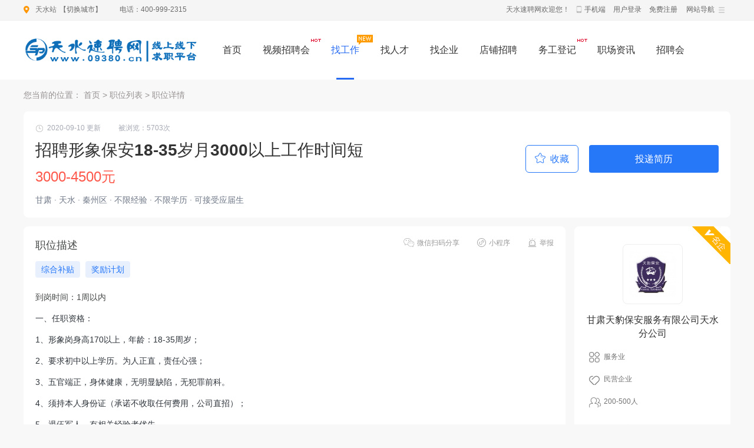

--- FILE ---
content_type: text/html; charset=UTF-8
request_url: https://www.09380.cn/job/index.php?c=comapply&id=65
body_size: 29771
content:
<!DOCTYPE html PUBLIC "-//W3C//DTD XHTML 1.0 Transitional//EN" "http://www.w3.org/TR/xhtml1/DTD/xhtml1-transitional.dtd">
<html xmlns="http://www.w3.org/1999/xhtml">

<head>
    <meta http-equiv="X-UA-Compatible" content="IE=edge,chrome=1"/>
    <meta http-equiv="Content-Type" content="text/html;charset=utf-8" />
    <meta name="keywords" content="招聘形象保安18-35岁月3000以上工作时间短,招聘招聘形象保安18-35岁月3000以上工作时间短,甘肃天豹保安服务有限公司天水分公司招聘信息" />
    <meta name="description" content="一、任职资格：1、形象岗身高170以上，年龄：18-35周岁；2、要求初中以上学历。为人正直，责任心强；3、五官端正，身体健康，无明显缺陷，无犯罪前科。4、须持本人身份证（承诺不收取任何费用，公司直招）；5、退伍军人，有相关经验者优先。二、薪酬福利：1、形象岗工资保低3000元+奖金(每月200-500），每天工作4--8小时。按季节发放统一制式服装。三、普通保安员直招1、身高1.65m以上; 年" />
    <link rel="stylesheet" href="https://www.09380.cn/app/template/default/style/css.css?v=6141" type="text/css" />
    <link rel="stylesheet" href="https://www.09380.cn/app/template/default/style/comapply.css?v=6141" type="text/css" />
    <link rel="stylesheet" href="https://www.09380.cn/app/template/default/style/login.css?v=6141" type="text/css" />
    <title>招聘形象保安18-35岁月3000以上工作时间短 - 天水速聘网</title>
</head>

<body class="comapply_bg">
    <div class="yun_new_top">
  <div class="yun_new_cont">
    <div class="yun_new_left">
      	  <span class="fl">
      <span class="yun_new_left_city" id="substation_city_id"></span>
	  <input type="hidden" id="indexdir" value="">
	  </span>
      电话：400-999-2315
</div>
    <div class="yun_new_right" id = "login_head_div">
      <div class="yun_topNav fr">
        <a class="yun_navMore" href="javascript:;">网站导航</a>
        <div class="yun_webMoredown none">
          <div class="yun_top_nav_box">
            <ul class="yun_top_nav_box_l">
								<li><a href="https://www.09380.cn/m_job.html" >找工作 </a> </li> 
								<li><a href="https://www.09380.cn/m_resume.html" >找人才 </a> </li> 
								<li><a href="https://www.09380.cn/m_article.html " >职场资讯 </a> </li> 
								<li><a href="https://www.09380.cn/m_once.html" >店铺招聘 </a> </li> 
								<li><a href="https://www.09380.cn/zph/" >招聘会 </a> </li> 
								<li><a href="https://www.09380.cn/special/" >专题招聘 </a> </li> 
								<li><a href="https://www.09380.cn/evaluate/" >职业测评 </a> </li> 
								<li><a href="https://www.09380.cn/redeem/" >积分商城 </a> </li> 
								<li><a href="https://www.09380.cn/past/" >兼职职位 </a> </li> 
								<li><a href="https://www.09380.cn/ask/index.php" >职场问答 </a> </li> 
								<li><a href="https://www.09380.cn/tiny/" >普工专区 </a> </li> 
								<li><a href="https://www.09380.cn/hr/" >HR工具箱 </a> </li> 
								<li><a href="https://www.09380.cn/map/" >附近职位 </a> </li> 
								<li><a href="https://www.09380.cn/company/" >找企业 </a> </li> 
							</ul> 
			<ul class="yun_top_nav_box_wx">
			    				<li> 
					<a class="move_01"  href="https://www.09380.cn/index.php?c=wap">触屏版</a>
                </li>
               				<li> 
					<a class="move_02"  href="https://www.09380.cn/index.php?c=android">安卓版</a>
                </li>
               				<li> 
					<a class="move_03"  href="https://www.09380.cn/index.php?c=weixin">微信</a>
                </li>
               				<li> 
					<a class="move_04"  href="https://www.09380.cn/index.php?c=ios">苹果版</a>
                </li>
                           </ul>

          </div>
        </div>
      </div>

      <span class="yun_new_right_we">天水速聘网欢迎您！</span>
	  
	   
      <a href="https://www.09380.cn/c_wap.html" class="yun_new_right_wap">手机端</a>
 <span id="login_head_id"></span>
     
    </div>
  </div>
</div>
<!--top end-->
<div class="hp_head hp_head_box">
  <div class="w1200">
    <div class="hp_head_ft fl">
      <div class="phpyun_logo fl"><a href="https://www.09380.cn"
          title="天水速聘网最新招聘求职信息"><img
            src="https://www.09380.cn/data/logo/20240422/17197339986.png" alt="天水速聘网" /></a>
      </div>

    </div>
    <div class="yun_header_nav_box">
      <ul>
                <li class=""> 
			<a href="https://www.09380.cn/m_index.html"  class="png"> 首页 </a>
						<i class="yun_new_headernav_list_line"></i>
        </li>
                <li class=""> 
			<a href="https://www.09380.cn/zphnet"  class="png"> 视频招聘会 </a>
						<div class="nav_icon nav_icon_hot"> <img src="https://www.09380.cn/app/template/default/images/hotn.gif"> </div>
						<i class="yun_new_headernav_list_line"></i>
        </li>
                <li class="nav_list_hover"> 
			<a href="https://www.09380.cn/job/"  class="png"> 找工作 </a>
						<div class="nav_icon nav_icon_new"> <img src="https://www.09380.cn/app/template/default/images/new.gif"> </div>
						<i class="yun_new_headernav_list_line"></i>
        </li>
                <li class=""> 
			<a href="https://www.09380.cn/resume/"  class="png"> 找人才 </a>
						<i class="yun_new_headernav_list_line"></i>
        </li>
                <li class=""> 
			<a href="https://www.09380.cn/company/"  class="png"> 找企业 </a>
						<i class="yun_new_headernav_list_line"></i>
        </li>
                <li class=""> 
			<a href="https://www.09380.cn/once/"  class="png"> 店铺招聘 </a>
						<i class="yun_new_headernav_list_line"></i>
        </li>
                <li class=""> 
			<a href="https://www.09380.cn/tiny/"  class="png"> 务工登记 </a>
						<div class="nav_icon nav_icon_hot"> <img src="https://www.09380.cn/app/template/default/images/hotn.gif"> </div>
						<i class="yun_new_headernav_list_line"></i>
        </li>
                <li class=""> 
			<a href="https://www.09380.cn/article/"  class="png"> 职场资讯 </a>
						<i class="yun_new_headernav_list_line"></i>
        </li>
                <li class=""> 
			<a href="https://www.09380.cn/zph/"  class="png"> 招聘会 </a>
						<i class="yun_new_headernav_list_line"></i>
        </li>
                <li class=""> 
			<a href="https://www.09380.cn/evaluate/"  class="png"> 测评 </a>
						<i class="yun_new_headernav_list_line"></i>
        </li>
                <li class=""> 
			<a href="https://www.09380.cn/gongzhao"  class="png"> 公招 </a>
						<i class="yun_new_headernav_list_line"></i>
        </li>
                <li class=""> 
			<a href="https://www.09380.cn/skill/"  class="png"> 技能提升 </a>
						<i class="yun_new_headernav_list_line"></i>
        </li>
                <li class=""> 
			<a href="https://www.09380.cn/special/index.php?c=specialJobIndex"  class="png"> 职位专题 </a>
						<i class="yun_new_headernav_list_line"></i>
        </li>
              </ul>
    </div>
  </div>
</div>

<!--滚动展示内容-->
<div class="header_fixed yun_bg_color none" id="header_fix">
  <div class="header_fixed_cont">
    <ul class="header_fixed_list">
              <li class="">
          <a href="https://www.09380.cn/m_index.html" >首页 </a> 
        </li> 
              <li class="">
          <a href="https://www.09380.cn/zphnet" >视频招聘会 </a> 
        </li> 
              <li class="header_fixed_list_cur">
          <a href="https://www.09380.cn/job/" >找工作 </a> 
        </li> 
              <li class="">
          <a href="https://www.09380.cn/resume/" >找人才 </a> 
        </li> 
              <li class="">
          <a href="https://www.09380.cn/company/" >找企业 </a> 
        </li> 
              <li class="">
          <a href="https://www.09380.cn/once/" >店铺招聘 </a> 
        </li> 
              <li class="">
          <a href="https://www.09380.cn/tiny/" >务工登记 </a> 
        </li> 
              <li class="">
          <a href="https://www.09380.cn/article/" >职场资讯 </a> 
        </li> 
              <li class="">
          <a href="https://www.09380.cn/zph/" >招聘会 </a> 
        </li> 
              <li class="">
          <a href="https://www.09380.cn/evaluate/" >测评 </a> 
        </li> 
              <li class="">
          <a href="https://www.09380.cn/gongzhao" >公招 </a> 
        </li> 
              <li class="">
          <a href="https://www.09380.cn/skill/" >技能提升 </a> 
        </li> 
              <li class="">
          <a href="https://www.09380.cn/special/index.php?c=specialJobIndex" >职位专题 </a> 
        </li> 
       
    </ul>
</div>
<div class="header_fixed_close"><a href="javascript:;" onclick="$('#header_fix').remove();" rel="nofollow">关闭</a></div>
</div>
<!--滚动展示内容 end-->

    <div class="job_ceil" id="float">
        <!--浮动申请职位-->
        <div class="job_ceil_box">
            <div class="job_ceil_box_bg"></div>
            <div class="job_ceil_box_c">
                <div class="yun_content">
                    <div class="job_ceil_cont">
                        <span class="job_ceil_jobname">招聘形象保安18-35岁月3000以上工作时间短</span>
                        <span class="job_ceil_jobxz">3000-4500元</span>
                                                                                                <a href="javascript:void(0);" onclick="showlogin('1');" class="job_ceil_jobsc" rel="nofollow">收藏</a>
                                                                                                                                                <a onclick="applyjobuid('65');" href="javascript:;" class="job_ceil_jobtd">投递简历</a>
                                                                                                                        <a href="javascript:void(0);" onclick="jobChat('110','com','','65','速聊','1')" class="job_ceil_jobtd job_ceil_jobzl">立即沟通</a>
                                                                    </div>
                </div>
            </div>
        </div>
    </div>
    <div class="clear"></div>
    <!--新职位详细-->
    <div class="job_details_top">
        <div class="w1200">
            <div class="job_details_current">您当前的位置： <a href="https://www.09380.cn">首页</a> > <a href="https://www.09380.cn/job/">职位列表</a> > 职位详情</div>
            <div class="job_details_topbox">
				<div class="job_details_topright_data">
				    <span class="job_details_topright_data_time">2020-09-10 更新</span>被浏览：<script src="https://www.09380.cn/job/c_comapply-a_GetHits-id_65.html"></script>次
				</div>
				<div class="com_newjobshow_all">
				<div class="com_newjobshow">
                <div class="job_details_topleft">
                    <h1 class="job_details_name">招聘形象保安18-35岁月3000以上工作时间短</h1>
                    
                                                                                 </div>
				   <div class="job_details_salary_n">3000-4500元</div>
           
					<div class="job_details_info">
                        甘肃
                         · 天水                         · 秦州区 					    					     · 不限经验
					    					    					      · 不限学历
					    					    					      · 可接受应届生
					    					</div>
                   
              </div>
                <div class="job_details_topright etailStopOperShouc">
                                        <div class="job_details_top_operation" style="padding: 10px 0px 0 0;">
                                                                        <a href="javascript:void(0);" onclick="showlogin('1');" class="job_details_top_operation_sc" rel="nofollow">
                            <img src="https://www.09380.cn/app/template/default/images/sc_icon.png" alt="">
                            <span>收藏</span>
                        </a>
                                                                                                                                                <a onclick="applyjobuid('65');" href="javascript:;" class="job_details_top_operation_sq">投递简历</a>
                                                                                            </div>
                   
                                    </div>
            </div>
			</div>
            <!-- 广告位放这-->
                        <style>.yun_jobbanner img {margin-top: 15px;border-radius: 8px;}</style>
            <!-- 广告位放这 end-->
     
  
    <div class="clear"></div> 
		<div class="clear"></div>  </div>   </div>
    <div class="w1200">
        <div class="job_details_left">
            <!--引导视频面试-->
                        
            <div class="job_details_left_box">
                <div class="job_details_tit "><span class="job_details_tit_s">职位描述</span><i
                        class="job_details_tit_line"></i>
         
				<div class="job_details_top_extension">
				    <div class="job_details_top_extension_zl ">
				        				        <a href="javascript:void(0)" class="job_details_top_extension_jb" onclick="showlogin('1');" rel="nofollow">举报</a>
				        				    </div>
					 
						<div class="job_details_top_extension_zl">
							<a href="javascript:void(0);" onmousemove="$('#getxcxurl').show();" onmouseout="$('#getxcxurl').hide();" class="job_details_top_extension_xcx" 	rel="nofollow">小程序</a>
							<div class="comapply_sq_r_cy none" id="getxcxurl">
								<div class="comapply_sq_r_cont">
									<div class="comapply_sq_r_tipa">微信小程序</div>
									<img src="https://www.09380.cn/index.php?m=ajax&c=xcxQrcode&id=65&type=job" width="130" height="130" />
									<div class="comapply_sq_r_tipsm">
										↑微信扫上方二维码↑<br>即可在微信小程序内查看并分享
									</div>
								</div>
							</div>
						</div>
												<div class="job_details_top_extension_zl">
							<a href="javascript:void(0);" onmousemove="$('#getwapurl').show();" onmouseout="$('#getwapurl').hide();" class="job_details_top_extension_fx" rel="nofollow">微信扫码分享</a>
							<div class="comapply_sq_r_cy none" id="getwapurl">
								<div class="comapply_sq_r_cont">
									<div class="comapply_sq_r_tipa">微信扫一扫：分享</div>
																			<img src="https://www.09380.cn/index.php?m=ajax&c=pubqrcode&toc=job&toa=share&toid=65" width="130" height="130" />
																		<div class="comapply_sq_r_tipsm">
										↑微信扫上方二维码↑<br>便可将本文分享至朋友圈
									</div>
								</div>
							</div>
						</div>  
				</div></div>
				       <div class="clear"></div>
					   					   <div class="job_details_welfare ">
					       					       <span class="job_details_welfare_n ">综合补贴</span>
					       					       <span class="job_details_welfare_n ">奖励计划</span>
					       					   </div>
					                   <div class="job_details_describe">
					<ul class="com_job_yq">
                    					                                                             <li>	<span class="job_details_describe_yq">到岗时间：1周以内</span></li>
                                                            					
					
                    					</ul>
					
                    					 <div class="">
                    <p><span style="color: rgb(46, 52, 59); font-family: &quot;Microsoft YaHei&quot;, &quot;Hiragino Sans GB&quot;, 微软雅黑, arial, Tahoma, SimSun, sans-serif; font-size: 14px; background-color: rgb(255, 255, 255);">一、任职资格：</span><br/><span style="color: rgb(46, 52, 59); font-family: &quot;Microsoft YaHei&quot;, &quot;Hiragino Sans GB&quot;, 微软雅黑, arial, Tahoma, SimSun, sans-serif; font-size: 14px; background-color: rgb(255, 255, 255);">1、形象岗身高170以上，年龄：18-35周岁；</span><br/><span style="color: rgb(46, 52, 59); font-family: &quot;Microsoft YaHei&quot;, &quot;Hiragino Sans GB&quot;, 微软雅黑, arial, Tahoma, SimSun, sans-serif; font-size: 14px; background-color: rgb(255, 255, 255);">2、要求初中以上学历。为人正直，责任心强；</span><br/><span style="color: rgb(46, 52, 59); font-family: &quot;Microsoft YaHei&quot;, &quot;Hiragino Sans GB&quot;, 微软雅黑, arial, Tahoma, SimSun, sans-serif; font-size: 14px; background-color: rgb(255, 255, 255);">3、五官端正，身体健康，无明显缺陷，无犯罪前科。</span><br/><span style="color: rgb(46, 52, 59); font-family: &quot;Microsoft YaHei&quot;, &quot;Hiragino Sans GB&quot;, 微软雅黑, arial, Tahoma, SimSun, sans-serif; font-size: 14px; background-color: rgb(255, 255, 255);">4、须持本人身份证（承诺不收取任何费用，公司直招）；</span><br/><span style="color: rgb(46, 52, 59); font-family: &quot;Microsoft YaHei&quot;, &quot;Hiragino Sans GB&quot;, 微软雅黑, arial, Tahoma, SimSun, sans-serif; font-size: 14px; background-color: rgb(255, 255, 255);">5、退伍军人，有相关经验者优先。</span><br/><span style="color: rgb(46, 52, 59); font-family: &quot;Microsoft YaHei&quot;, &quot;Hiragino Sans GB&quot;, 微软雅黑, arial, Tahoma, SimSun, sans-serif; font-size: 14px; background-color: rgb(255, 255, 255);">二、薪酬福利：</span><br/><span style="color: rgb(46, 52, 59); font-family: &quot;Microsoft YaHei&quot;, &quot;Hiragino Sans GB&quot;, 微软雅黑, arial, Tahoma, SimSun, sans-serif; font-size: 14px; background-color: rgb(255, 255, 255);">1、形象岗工资保低3000元+奖金(每月200-500），</span><br/><span style="color: rgb(46, 52, 59); font-family: &quot;Microsoft YaHei&quot;, &quot;Hiragino Sans GB&quot;, 微软雅黑, arial, Tahoma, SimSun, sans-serif; font-size: 14px; background-color: rgb(255, 255, 255);">每天工作4--8小时。</span><br/><span style="color: rgb(46, 52, 59); font-family: &quot;Microsoft YaHei&quot;, &quot;Hiragino Sans GB&quot;, 微软雅黑, arial, Tahoma, SimSun, sans-serif; font-size: 14px; background-color: rgb(255, 255, 255);">按季节发放统一制式服装。</span><br/><span style="color: rgb(46, 52, 59); font-family: &quot;Microsoft YaHei&quot;, &quot;Hiragino Sans GB&quot;, 微软雅黑, arial, Tahoma, SimSun, sans-serif; font-size: 14px; background-color: rgb(255, 255, 255);">三、普通保安员直招</span><br/><span style="color: rgb(46, 52, 59); font-family: &quot;Microsoft YaHei&quot;, &quot;Hiragino Sans GB&quot;, 微软雅黑, arial, Tahoma, SimSun, sans-serif; font-size: 14px; background-color: rgb(255, 255, 255);">1、身高1.65m以上; 年龄:18-55周岁;</span><br/><span style="color: rgb(46, 52, 59); font-family: &quot;Microsoft YaHei&quot;, &quot;Hiragino Sans GB&quot;, 微软雅黑, arial, Tahoma, SimSun, sans-serif; font-size: 14px; background-color: rgb(255, 255, 255);">2、人踏实上进,有吃苦耐劳精神;</span><br/><span style="color: rgb(46, 52, 59); font-family: &quot;Microsoft YaHei&quot;, &quot;Hiragino Sans GB&quot;, 微软雅黑, arial, Tahoma, SimSun, sans-serif; font-size: 14px; background-color: rgb(255, 255, 255);">3、五官端正,身体健康、无明显缺陷,无犯罪前科;</span><br/><span style="color: rgb(46, 52, 59); font-family: &quot;Microsoft YaHei&quot;, &quot;Hiragino Sans GB&quot;, 微软雅黑, arial, Tahoma, SimSun, sans-serif; font-size: 14px; background-color: rgb(255, 255, 255);">4、需持本人身份证(承诺:不收取任何费用,公司直招);</span><br/><span style="color: rgb(46, 52, 59); font-family: &quot;Microsoft YaHei&quot;, &quot;Hiragino Sans GB&quot;, 微软雅黑, arial, Tahoma, SimSun, sans-serif; font-size: 14px; background-color: rgb(255, 255, 255);">5、保安员保底工资2000-2800元+奖金，综合工资2000-3000元。</span><br/><span style="color: rgb(46, 52, 59); font-family: &quot;Microsoft YaHei&quot;, &quot;Hiragino Sans GB&quot;, 微软雅黑, arial, Tahoma, SimSun, sans-serif; font-size: 14px; background-color: rgb(255, 255, 255);">按季节发放统一制式服装等</span><br/><br/><span style="color: rgb(46, 52, 59); font-family: &quot;Microsoft YaHei&quot;, &quot;Hiragino Sans GB&quot;, 微软雅黑, arial, Tahoma, SimSun, sans-serif; font-size: 14px; background-color: rgb(255, 255, 255);">应聘人员须携带证明文件</span><br/><span style="color: rgb(46, 52, 59); font-family: &quot;Microsoft YaHei&quot;, &quot;Hiragino Sans GB&quot;, 微软雅黑, arial, Tahoma, SimSun, sans-serif; font-size: 14px; background-color: rgb(255, 255, 255);">1、本人第二代身份证原件</span><br/><span style="color: rgb(46, 52, 59); font-family: &quot;Microsoft YaHei&quot;, &quot;Hiragino Sans GB&quot;, 微软雅黑, arial, Tahoma, SimSun, sans-serif; font-size: 14px; background-color: rgb(255, 255, 255);">2、复转军人应携带退伍证书</span><br/><span style="color: rgb(46, 52, 59); font-family: &quot;Microsoft YaHei&quot;, &quot;Hiragino Sans GB&quot;, 微软雅黑, arial, Tahoma, SimSun, sans-serif; font-size: 14px; background-color: rgb(255, 255, 255);">有意者并且满足我们条件者,可随时电话咨询,当日上岗,非诚勿扰。</span></p>
					</div>
					 <div class="job_details_touch_tel_say">联系我时就说是在 <span class="job_details_touch_tel_say_wz">天水速聘网</span> 上看到的</div>
                    <div class="job_details_tit " style="margin-top:15px;"><span
                            class="job_details_tit_s">职位发布者</span><i class="job_details_tit_line"></i></div>
                    <div class="job_details_touch">
                        <div class="job_details_user">
                            <div class="job_details_userpic"><img src="https://www.09380.cn/data/upload/company/20200910/1599708773653_1.jpg" onerror="showImgDelay(this,'https://www.09380.cn/data/logo/20170418/14906489056.PNG',2);" /></div>
                            <div>
                                <span class="job_details_touch_username">乔主任</span>
                                                                                                <a class="job_details_touch_userchat" href="javascript:void(0);" onclick="jobChat('110','com','','65','速聊','1')">立即沟通</a>
                                                            </div>
                                                        <div class="job_details_touch_userlogintime">最近在线时间：2020-09-10 11:09</div>
                                                                                    <div class="job_details_touch_userdata">
                                <div class="job_details_touch_userdata_list"><span class="job_details_touch_userdata_n">3份</span>简历投递</div>
                                <div class="job_details_touch_userdata_list"><i class=" job_details_touch_userdata_list_line"></i><span class="job_details_touch_userdata_n">0%</span>平均回复率</div>
                                <div class="job_details_touch_userdata_list"><i class=" job_details_touch_userdata_list_line"></i><span class="job_details_touch_userdata_n">0</span>平均回复时长</div>
                            </div>
                                                    </div>
                                                <div class="tel_show">
                                                        <div class="job_details_touch_tel">
                                电话：<span class="job_details_touch_tel_n">133****1282</span>
                                                                                                <em class="job_details_touch_tel_tip">请登录个人账号开放联系方式</em>
                                <a href="javascript:;" onclick="showlogin(2);" class="job_details_touch_tel_bth">登录</a>
                                                                                            </div>
                                                                                    <span class="job_details_touch_add">地址：天水市秦州区长开路6号</span>
                                                    </div>
                                              
                    </div>
                </div>
                            </div>
            <div class="clear"></div>
            <div class="yun_jobshowtip">
                <div class="yun_jobshowtip_tit"> 天水速聘网安全提示 </div>
                 <div class="job_details_cont">  求职过程请勿缴纳费用，谨防诈骗！若信息不实请举报。                                                                             </div>
				 
            </div>
            <div class="clear"></div>
            <div class="job_details_left_box">
                <div class="job_details_tit"><span class="job_details_tit_s">该公司的其他职位</span><i class="job_details_tit_line"></i></div>
                <div class="job_details_com_otherjob">
                    <ul>
                                                                        <div class="evaluate_pj_no">该企业暂无其他职位!</div>
                                            </ul>
                </div>
            </div>
                        <div class="job_details_left_box">
                <div class="job_details_tit">
                    <span class="job_details_tit_s">您可能感兴趣的职位</span>
                    <i class="job_details_tit_line"></i>
                    <a href="https://www.09380.cn/job/" class="job_details_more">搜索更多相似职位 ></a>
                </div>
                <div class="job_details_like">
                    <ul>
                                                <li>
                            <div class="job_details_likejobname"><a href="https://www.09380.cn/job/662.html" title="站务员">站务员</a></div>
                            <div class="job_details_likejobxz">4000-6000元</div>
                            <div class="job_details_likecomname"><a href="https://www.09380.cn/company/c_show-id_2046.html" title="甘肃京乘旅服运营管理有限公司">甘肃京乘旅服运营管理有限公</a></div>
                            <a href="https://www.09380.cn/job/662.html" class="job_details_likesq">申请</a>
                        </li>
                                                <li>
                            <div class="job_details_likejobname"><a href="https://www.09380.cn/job/655.html" title="收银接待">收银接待</a></div>
                            <div class="job_details_likejobxz">3500-6000元</div>
                            <div class="job_details_likecomname"><a href="https://www.09380.cn/company/c_show-id_2043.html" title="富足轩足道馆">富足轩足道馆</a></div>
                            <a href="https://www.09380.cn/job/655.html" class="job_details_likesq">申请</a>
                        </li>
                                                <li>
                            <div class="job_details_likejobname"><a href="https://www.09380.cn/job/659.html" title="按摩师">按摩师</a></div>
                            <div class="job_details_likejobxz">15000-20000元</div>
                            <div class="job_details_likecomname"><a href="https://www.09380.cn/company/c_show-id_2043.html" title="富足轩足道馆">富足轩足道馆</a></div>
                            <a href="https://www.09380.cn/job/659.html" class="job_details_likesq">申请</a>
                        </li>
                                                <li>
                            <div class="job_details_likejobname"><a href="https://www.09380.cn/job/658.html" title="高铁站大厨">高铁站大厨</a></div>
                            <div class="job_details_likejobxz">4500元</div>
                            <div class="job_details_likecomname"><a href="https://www.09380.cn/company/c_show-id_2054.html" title="甘肃陆航人力资源有限责任公司">甘肃陆航人力资源有限责任公</a></div>
                            <a href="https://www.09380.cn/job/658.html" class="job_details_likesq">申请</a>
                        </li>
                                                <li>
                            <div class="job_details_likejobname"><a href="https://www.09380.cn/job/653.html" title="导游助理">导游助理</a></div>
                            <div class="job_details_likejobxz">5000-8000元</div>
                            <div class="job_details_likecomname"><a href="https://www.09380.cn/company/c_show-id_2036.html" title="天水珩创旅游文化有限公司">天水珩创旅游文化有限公司</a></div>
                            <a href="https://www.09380.cn/job/653.html" class="job_details_likesq">申请</a>
                        </li>
                                                <li>
                            <div class="job_details_likejobname"><a href="https://www.09380.cn/job/652.html" title="导游顾问">导游顾问</a></div>
                            <div class="job_details_likejobxz">2500-6000元</div>
                            <div class="job_details_likecomname"><a href="https://www.09380.cn/company/c_show-id_2036.html" title="天水珩创旅游文化有限公司">天水珩创旅游文化有限公司</a></div>
                            <a href="https://www.09380.cn/job/652.html" class="job_details_likesq">申请</a>
                        </li>
                                                <li>
                            <div class="job_details_likejobname"><a href="https://www.09380.cn/job/649.html" title="客服/票务员">客服/票务员</a></div>
                            <div class="job_details_likejobxz">4000-6000元</div>
                            <div class="job_details_likecomname"><a href="https://www.09380.cn/company/c_show-id_1564.html" title="天水秦之旅旅行社有限公司">天水秦之旅旅行社有限公司</a></div>
                            <a href="https://www.09380.cn/job/649.html" class="job_details_likesq">申请</a>
                        </li>
                                                <li>
                            <div class="job_details_likejobname"><a href="https://www.09380.cn/job/629.html" title="招聘乘务员5名交五险一金">招聘乘务员5名交五险一金</a></div>
                            <div class="job_details_likejobxz">2600-4000元</div>
                            <div class="job_details_likecomname"><a href="https://www.09380.cn/company/c_show-id_127.html" title="安博人力资源">安博人力资源</a></div>
                            <a href="https://www.09380.cn/job/629.html" class="job_details_likesq">申请</a>
                        </li>
                                                <li>
                            <div class="job_details_likejobname"><a href="https://www.09380.cn/job/639.html" title="差旅订票员">差旅订票员</a></div>
                            <div class="job_details_likejobxz">6000-9000元</div>
                            <div class="job_details_likecomname"><a href="https://www.09380.cn/company/c_show-id_775.html" title="天水羲皇里旅游文化传媒有限公司">天水羲皇里旅游文化传媒有限</a></div>
                            <a href="https://www.09380.cn/job/639.html" class="job_details_likesq">申请</a>
                        </li>
                                            </ul>
                </div>
            </div>
                        <div class="job_details_left_box">
                <div class="maincenters ">
                    <div id="sortBoxs">
                        <div class="search_menuBoxs">
                            <ul>
                                <li class="search_curs" id="typezb" onmousemove="searchtype('zb');">周边招聘<i class="search_curs_line"></i></li>
                                <li id="typezp" onmousemove="searchtype('zp');">招聘频道<i class="search_curs_line"></i></li>
                                <li id="typerm" onmousemove="searchtype('rm');">热门搜索<i class="search_curs_line"></i></li>
                            </ul>
                        </div>
                        <div class="contentBoxs">
                            <!-- 周边招聘 start-->
                            <div class="contentBox_conts " id="type_zb">
                                <div class="Industry_lists">
                                                                                                            <a href="https://www.09380.cn/job/list/0-5_73_675-0-0_0_0_0_0_0_0_0_0_0-0-0-0-1.html">甘谷县招聘</a>
                                                                        <a href="https://www.09380.cn/job/list/0-5_73_676-0-0_0_0_0_0_0_0_0_0_0-0-0-0-1.html">秦安县招聘</a>
                                                                        <a href="https://www.09380.cn/job/list/0-5_73_677-0-0_0_0_0_0_0_0_0_0_0-0-0-0-1.html">清水县招聘</a>
                                                                        <a href="https://www.09380.cn/job/list/0-5_73_678-0-0_0_0_0_0_0_0_0_0_0-0-0-0-1.html">秦州区招聘</a>
                                                                        <a href="https://www.09380.cn/job/list/0-5_73_679-0-0_0_0_0_0_0_0_0_0_0-0-0-0-1.html">麦积区招聘</a>
                                                                        <a href="https://www.09380.cn/job/list/0-5_73_680-0-0_0_0_0_0_0_0_0_0_0-0-0-0-1.html">武山县招聘</a>
                                                                        <a href="https://www.09380.cn/job/list/0-5_73_681-0-0_0_0_0_0_0_0_0_0_0-0-0-0-1.html">张家川招聘</a>
                                                                                                        </div>
                            </div>
                            <!-- 周边招聘 end-->
                            <!-- 招聘频道 start-->
                            <div class="contentBox_conts none" id="type_zp">
                                <div class="Industry_lists">
                                                                                                            <a href="https://www.09380.cn/job/list/44_95_777-0-0-0_0_0_0_0_0_0_0_0_0-0-0-0-1.html">保安经理招聘</a>
                                                                        <a href="https://www.09380.cn/job/list/44_95_778-0-0-0_0_0_0_0_0_0_0_0_0-0-0-0-1.html">保安人员招聘</a>
                                                                        <a href="https://www.09380.cn/job/list/44_95_779-0-0-0_0_0_0_0_0_0_0_0_0-0-0-0-1.html">保镖招聘</a>
                                                                        <a href="https://www.09380.cn/job/list/44_95_780-0-0-0_0_0_0_0_0_0_0_0_0-0-0-0-1.html">寻呼员/话务员招聘</a>
                                                                        <a href="https://www.09380.cn/job/list/44_95_781-0-0-0_0_0_0_0_0_0_0_0_0-0-0-0-1.html">搬运工招聘</a>
                                                                        <a href="https://www.09380.cn/job/list/44_95_782-0-0-0_0_0_0_0_0_0_0_0_0-0-0-0-1.html">清洁工招聘</a>
                                                                        <a href="https://www.09380.cn/job/list/44_95_783-0-0-0_0_0_0_0_0_0_0_0_0-0-0-0-1.html">家政服务/保姆招聘</a>
                                                                        <a href="https://www.09380.cn/job/list/44_95_784-0-0-0_0_0_0_0_0_0_0_0_0-0-0-0-1.html">其他招聘</a>
                                                                                                        </div>
                            </div>
                            <!--  招聘频道 end-->
                            <!-- 热门搜索 start-->
                            <div class="contentBox_conts none" id="type_rm">
                                <div class="Industry_lists">
                                                                        <a href="https://www.09380.cn/job/c_search-keyword_客服.html">客服</a>
                                                                    </div>
                            </div>
                            <!-- 热门搜索 end-->
                        </div>
                    </div>
                </div>
            </div>
        </div>
        <div class="job_details_right">
           
            <div class="Compply_right_qy">
				
                <div class="Compply_logo">
                    <img src="https://www.09380.cn/data/upload/company/20200910/1599708773653_1.jpg" onerror="showImgDelay(this,'https://www.09380.cn/data/logo/20170418/14906489056.PNG',2);" alt="甘肃天豹保安服务有限公司天水分公司" />
                </div>
                <div class="Compply_right_name">
                    <a href="https://www.09380.cn/company/c_show-id_110.html" target="_blank" class="">甘肃天豹保安服务有限公司天水分公司</a>
                                    </div>
                                <div class="job_details_cominfo_tb">
                    <span class="Compply_mqicon" title="名企"></span>                                                                            </div>
                <div class="clear"></div>
                <div class="Compply_right_js">
                    <ul>
                                                <li><span class="Compply_right_span_c"><i class="Compply_right_icon Compply_right_icon_hy"></i>服务业</span></li>
                                                                        <li><span class="Compply_right_span_c"><i class="Compply_right_icon Compply_right_icon_xz"></i>民营企业</span></li>
                                                                                                <li><span class="Compply_right_span_c"><i class="Compply_right_icon Compply_right_icon_rs"></i>200-500人</span></li>
                                                                    </ul>
                </div>
                <div class="job_details_cominfo_p">
                    <div class="job_details_cominfo_p_b">
                        <div class="Company_Profile" style="padding-bottom: 0px;">
                                                        <div style="width: 100%; height: auto; overflow: hidden" id="job_content"><p style="margin: 0px; text-align: left; color: rgb(102, 102, 102); text-transform: none; text-indent: 0px; letter-spacing: normal; font-family: 微软雅黑; font-size: 12px; font-style: normal; font-weight: 400; word-spacing: 0px; white-space: normal; orphans: 2; widows: 2; background-color: rgb(255, 255, 255); text-size-adjust: 100%; font-variant-ligatures: normal; font-variant-caps: normal; -webkit-text-stroke-width: 0px; text-decoration-style: initial; text-decoration-color: initial;">甘肃天豹保安服务有限公司，于2017年3月13日经省公安厅（甘保服许决【2017】8号）文件批准，兰州市工商局审核登记（统一社会信用代码91620100MA71PX461X），资金5000万元人民币，地址兰州市城关区雁北路2623号902。现系甘肃省保安协会成员单位，上海保安服务有限公司业务指导单位。</p><p style="margin: 0px; text-align: left; color: rgb(102, 102, 102); text-transform: none; text-indent: 0px; letter-spacing: normal; font-family: 微软雅黑; font-size: 12px; font-style: normal; font-weight: 400; word-spacing: 0px; white-space: normal; orphans: 2; widows: 2; background-color: rgb(255, 255, 255); text-size-adjust: 100%; font-variant-ligatures: normal; font-variant-caps: normal; -webkit-text-stroke-width: 0px; text-decoration-style: initial; text-decoration-color: initial;">　　天豹保安公司主要职能：面向全省党政机关，企事业单位、金融机构、各类院校，科研院所、大型活动、仓储物流、交通运输、重点建设工程，居民住宅区域以及水、电、油、气、热、通信等要害部位，提供门卫、巡逻、守护、安全检查、秩序维护等专业保安服务以及安防工程，家政服务等业务。</p><p style="margin: 0px; text-align: left; color: rgb(102, 102, 102); text-transform: none; text-indent: 0px; letter-spacing: normal; font-family: 微软雅黑; font-size: 12px; font-style: normal; font-weight: 400; word-spacing: 0px; white-space: normal; orphans: 2; widows: 2; background-color: rgb(255, 255, 255); text-size-adjust: 100%; font-variant-ligatures: normal; font-variant-caps: normal; -webkit-text-stroke-width: 0px; text-decoration-style: initial; text-decoration-color: initial;">　　根据2016年中保协全国先进保安公司，先进保安员表彰大会精神和 一带一路 安保要求，主动调研，制定了在境外成立安保公司的议项和工作规划，力争成为我省第一个走出国门的安保公司。</p></div>
                                                    </div>
                    </div>
                </div>
                <div class="job_details_cominfo_more_bth">
                    <a href="https://www.09380.cn/company/c_show-id_110.html" target="_blank" class="job_details_cominfo_more">公司主页 ></a>
                </div>
            </div>
            
                        <a href="javascript:void(0);" onclick="selectHb('1', '1')" class="new_com_haibao">
                <div class="new_com_haibao_c">
                    <div class="new_com_haibao_name">生成职位海报</div>
                    <div class="new_com_haibao_p">分享到朋友圈</div>
                </div>
            </a>
            			
                        <div class="job_details_right_box">
                <div class="job_details_tit"><span class="job_details_tit_s">竞争力分析</span><i class="job_details_tit_line"></i></div>
                <div class="usercompetitive_power_sjt"></div>
                <div class="usercompetitive_power_loobthpg">综合竞争力评估</div>
                <div class="usercompetitive_power_loobthbox">
                    <a href="javascript:void(0)" onclick="compete('65','招聘形象保安18-35岁月3000以上工作时间短','1');" class="usercompetitive_power_loobth">查看我的竞争力</a>
                </div>
            </div>
                                    <div class="job_details_right_box">
                <div class="job_details_tit"><span class="job_details_tit_s">问公司</span><i class="job_details_tit_line"></i></div>
                <!--有提问前-->
                                <div class="job_details_comask_p">对职位有疑问？快来问问吧</div>
                                <div class="job_details_comask_bth"><a href="javascript:;" onclick="showlogin();" class="job_details_comask_bth_a">我要提问</a></div>
                                <!--提问 end-->
                                            </div>
                        <input type="hidden" name="jobid" value="65" />
        </div>
    </div>
    <!--新职位详细 end-->
        <!------快速填写简历投递成功----->
    <div id="fastsuccess" class="none">
        <div class="job_prompt_box">
            <div class="job_prompt_box_pic"><i class="job_prompt_box_pic_icon"></i></div>
            <div class="job_prompt_box_writing"> 简历投递成功</div>
            <div class="job_prompt_box_p"> 您可以在 个人中心 - 简历管理 -
                <a href="https://www.09380.cn/member/index.php?c=resume" class="job_prompt_box_look">我的简历</a> 中查看您创建的简历
            </div>
            <div class="job_prompt_box_maylike">您可能感兴趣的职位：</div>
            <div class="clear"></div>
            <ul class="job_prompt_box_maylike_list">
                                <li>
                    <div class="job_prompt_box_maylike_name">
                        <a href="https://www.09380.cn/job/662.html">站务员</a>
                    </div>
                    <div class="job_prompt_box_maylike_xz">4000-6000元</div>
                    <div class="job_prompt_box_maylike_comname">
                        甘肃京乘旅服运营管理有限公
                    </div>
                    <a href="https://www.09380.cn/job/662.html" class="job_prompt_box_maylike_sq">申请</a>
                </li>
                                <li>
                    <div class="job_prompt_box_maylike_name">
                        <a href="https://www.09380.cn/job/655.html">收银接待</a>
                    </div>
                    <div class="job_prompt_box_maylike_xz">3500-6000元</div>
                    <div class="job_prompt_box_maylike_comname">
                        富足轩足道馆
                    </div>
                    <a href="https://www.09380.cn/job/655.html" class="job_prompt_box_maylike_sq">申请</a>
                </li>
                            </ul>
            <div class="clear"></div>
            <div class="job_prompt_box_ok">
                <a href="https://www.09380.cn/job/" class="job_prompt_box_ok_bth job_prompt_box_ok_bthw170">查看更多职位</a>
            </div>
        </div>
    </div>
    <div id="map_show" class="none">
        <div class="map_query_box">
            <div id="map_container" style="width:1100px;height:450px;"></div>
                        <div class="map_query" id="map_search">
                <div class="map_query_tit">线路查询 <span class="map_query_tit_s">注：地图可以左击拖拽任意位置</span></div>
                <div class="map_query_list"><span class="map_query_list_s">起点</span><i class="map_query_list_line"></i>
                    <input type="text" class="map_startlist map_query_text" placeholder="输入起点" id="map_start" name="map_start" />
                </div>
                <div class="map_query_list"><span class="map_query_list_s">终点</span><i class="map_query_list_line"></i>
                                        <input type="text" class="map_startend map_query_text" placeholder="输入终点" value="天水市秦州区长开路6号" id="map_end" name="map_end" />
                                    </div>
                <div class="map_query_bth_box">
                    <input type="button" class="mapsubmit map_query_bth " value="公交查询" name="submit" onclick="bus_query('map_container', '', '');" />
                    <span><input type="button" class="mapsubmit map_query_bth map_query_bth_car" value="驾车查询" name="submit" onclick="map_drving('map_container', '', '');" /></span>
                </div>
            </div>
                        <div class="map_query_result">
                <div id="panel"></div>
            </div>
        </div>
    </div>
    <div id="tel_show" class="none ">
        <div class="tel_showbox">
            <div class="tel_show_left">
                <div class="qr_code">
                    <img src="https://www.09380.cn/data/logo/20200718/15998002845.jpg" width="100" height="100">
                    <div class="tel_qrcode_tit">关注微信公众号</div>
                    <div class="tel_qrcode_tip">投递结果早知道</div>
                </div>
            </div>
            <div class="tel_show_right">
                <div class="tel_show_top">
                    <div class="tel_show_top_tit">
                        联系方式
                    </div>
                    <div class="tel_show_top_tip">
                        联系我时，请说是在<span class="tel_show_top_tip_link">天水速聘网</span>上看到的
                    </div>
                    <div class="tel_show_peo">
                        <i class="jobtel_box_t_box_icon"></i>
                        <div class="tel_show_namebox">
                            <img src="https://www.09380.cn/app/template/default/images/tel_lxphone.png" width="30" height="30">
                            <div class="tel_show_info">
                                <div class="tel_show_info_name" id='linkman'></div>
                                <div class="tel_show_info_phone" id='linktel'></div>
                                <div class="tel_show_info_phone" id='linkphone'></div>
                            </div>
                        </div>
                    </div>
                </div>
                <div class="tel_show_bottom">
                                    </div>
            </div>
        </div>
    </div>
    <div id="fact_show" class="none">
        <!--平台核验弹出框-->
        <div class="yunNewhyFlexs">
            <div class="yun_newhy_h1"><i class="yun_newhy_icon"></i>天水速聘网平台核验</div>
            <div class=" yun_newhy_box">
                <div class="yun_newhy_ztbox">
                                                            <div class="yun_newhy_zt">
                        <i class="yun_newhy_zticon yun_newhy_zticon3"></i>
                        <div class="yun_newhy_zttit">实地核验</div>
                        <div class="yun_newhy_zt_p">平台已实地走访用人单位核实企业地址信息</div>
                    </div>
                </div>
                <div class="yun_newhy_hj">
                    <div id="fact_img1">
                        <div class="navboxGundImage">
                                                    </div>
                    </div>
                </div>
                <div class="yun_newhy_tip ">
                    <div class="yun_newhy_tip_h1"><i class="yun_newhy_tip_h1icon"></i>天水速聘网平台核验服务</div>
                    <div class="yun_newhy_tip_p">我们会对职位信息进行全面考察，竭尽全力为您打造安全的求职环境</div>
                </div>
                <div class="yunNewhyBthbox" onclick="layer.closeAll();">
                    <span>知道了</span>
                </div>
            </div>
        </div>
        <!--平台核验-->
    </div>
    <div id="telQrcodeBox" class="none">
        <div class="job_tel_wx_box">
            <div id="tel_wxqrcode" class="job_tel_wx_zs">正在获取二维码...</div>
            <div class="job_tel_wx_p"><span class="job_tel_wx_bth">请使用微信扫一扫</span></div>
        </div>
    </div>
    <!-- 电话弹窗开始 -->
    <div class="phonePop-up" style="display: none;">
        <div class="popupSubject">
            <div class="popupTop">
                <p>为保护双方隐私，本号码为虚拟号码</p>
                <h3 id="prvlinktel"></h3>
                <span id="prvtime"></span>
            </div>
            <div class="popupButton">
                <a href="javascript:;" id="dial">请尽快拨打</a>
                <p id="dialpend">请使用手机号 <span id="prvusertel"></span> 拨打电话</p>
            </div>
            <img class="popupClose" src="https://www.09380.cn/app/template/default/images/yuncloseicon.png?v=6141" alt="" />
        </div>
    </div>
    <div id="ewmtipBox" class="none rcodeBoxHuoqus">
        <div class="job_tel_wx_zs"><img src="" width="120" height="120"></div>
        <div class="job_details_touch_tel">
            <em class="job_details_touch_tel_tip">请登录个人账号</em>
            
        </div>
    </div>
    <!-- 电话弹窗结束 -->
    <script src="https://www.09380.cn/js/jquery.min.js?v=6141" language="javascript"></script>
    <link href="https://www.09380.cn/js/layui/css/layui.css?v=6141" rel="stylesheet" type="text/css" />
    <script src="https://www.09380.cn/js/layui/layui.js?v=6141"></script>
    <script src="https://www.09380.cn/js/layui/phpyun_layer.js?v=6141"></script>
    <script src="https://www.09380.cn/js/lazyload.min.js?v=6141" language="javascript"></script>
    <script src="https://www.09380.cn/js/public.js?v=6141" language="javascript"></script>
    
    <script src="https://www.09380.cn/app/template/default/js/comapply.js?v=6141" type="text/javascript"></script>
    <script src="https://www.09380.cn/js/member_public.js?v=6141"></script>
    <!--[if IE 6]>
<script src="https://www.09380.cn/js/png.js?v=6141"></script>
<script>
    DD_belatedPNG.fix('.png');
</script>
<![endif]-->
            <script type="text/javascript">
    window._AMapSecurityConfig = {
        securityJsCode: ''
    }
    </script>
            <script src="https://webapi.amap.com/maps?v=2.0&key=F9bfbeb26054d97898571a1df965d8af"></script>
        <script>
    var localCityName = '';
    //页面内的小地图
    var mapMini = null;
    //大地图
    var mapBig = null;
    //获取地图坐标
    function getmaplnglat(id,x,y,xid,yid){
        var data=get_map_config();
        if(data && data.indexOf('map_x')>-1){
            var config=eval('('+data+')');
            var rating,map_control_type,map_control_anchor;
            if(!x && !y){x=config.map_x;y=config.map_y;}
            if(!mapMini){
                mapMini = getMap(id, x, y);
            }

            mapMini.on("click",function(e){
                var lngLat = e.lnglat;
                if(document.getElementById(xid)){
                    document.getElementById(xid).value=lngLat.lng;
                }
                if(document.getElementById(yid)){
                    document.getElementById(yid).value=lngLat.lat;
                }
                                mapMini.clearMap();
                var marker = new AMap.Marker({
                    position: new AMap.LngLat(lngLat.lng, lngLat.lat)
                });
                mapMini.add(marker);
                            });
        }
    }

    //查看完整地图 在标准上展示内容
    function getmapshowcont(id,x,y,title,cont){
        if(!mapBig){
            mapBig = getMap(id, x, y);
        }
                var marker = new AMap.Marker({
            position: new AMap.LngLat(x,y)
        });
        mapBig.add(marker);
        AMap.plugin('AMap.CitySearch', function () {
            var citySearch = new AMap.CitySearch();
            citySearch.getLocalCity(function (status, result){
                localCityName = result.city;
            })
        })
		var infoWindow = new AMap.InfoWindow({
			content: title,
			offset: [0,-30]
		});
		// 在地图上打开信息窗体
		infoWindow.open(mapBig, [x,y]);
		
        if (document.getElementById("map_end")) {
            document.getElementById("map_end").value=cont;
        }
    }

    function getmapnoshowcont_diffDomains(id,x,y,xid,yid,nodeId){
        $.ajax({
            type : "get",
            async : false,
            url : weburl + "/index.php?m=ajax&c=mapconfigdiffdomains",
            dataType : "jsonp",
            jsonpCallback:"diffdomains",
            success : function(json){
                var config = json;
                var rating,map_control_type,map_control_anchor;
                if (!x && !y) {
                    x = config.map_x;
                    y = config.map_y;
                }
                if(!mapMini){
                    mapMini = getMap(id, x, y);
                }

                                var marker = new AMap.Marker({
                    position: new AMap.LngLat(x,y)
                });
                mapMini.add(marker);
                AMap.plugin('AMap.CitySearch', function () {
                    var citySearch = new AMap.CitySearch();
                    citySearch.getLocalCity(function (status, result){
                        localCityName = result.city;
                        if(x==''||y==''){
                            mapMini.setCity(localCityName);
                        }
                    })
                })
                                mapMini.on("click",function(e){
                    getmaplnglat(id,x,y,xid,yid);
                });
                // $("#"+nodeId).append(mapMini);
            },
            error:function(e1,e2,e3){
            }
        });
    }

    function get_map_config(){
        var config="";
        $.ajax( {
            async : false,
            type : "post",
            url :'../index.php?m=ajax&c=mapconfig',
            data : {id:""},
            success : function(set) {
                config=set;
            }
        });
        return config;
    }
    function getMap(id,x, y){
        var mapNew = null;
                    mapNew = new AMap.Map(id);
            if (x && y) {
                setTimeout(function() {
                    mapNew.setZoomAndCenter(15,[x, y]);
                }, 50);
            }
                return mapNew;
    }
    //查看完整地图
    function showmap(id, x, y, com_name, address) {
        $.layer({
            type: 1,
            title: '地图展示',
            closeBtn: [0, true],
            offset: ['100px', ''],
            border: [10, 0.3, '#000', true],
            area: ['1100px', 'auto'],
            page: {
                dom: "#" + id
            }
        });
        getmapshowcont('map_container', x, y, com_name, address);
    }
    //公交查询
    function bus_query(id,x, y) {
        var map_start = $.trim($("#map_start").val());
        if (map_start == "") {
            layer.msg("请输入线路查询起点", 2,8);
            return false;
        }
        var map_end = $.trim($("#map_end").val());
        if(!mapBig){
            mapBig = getMap(id, x, y);
        }
                    mapBig.clearMap();
            $('#panel').html('');
            if(window.driving){
                driving.clear();
            }
            AMap.plugin('AMap.Transfer', function() {
                // 公交路线规划
                var transOptions = {
                    map: mapBig,
                    city: localCityName,
                    panel: 'panel',
                    policy: AMap.TransferPolicy.LEAST_TIME //乘车策略
                };
                window.transfer = new AMap.Transfer(transOptions);
                //根据起、终点名称查询公交换乘路线
                transfer.search([
                    {keyword: map_start},
                    {keyword: map_end}
                ], function(status, result) {
                    if (status === 'complete') {
                        console.log('绘制公交路线完成')
                    } else {
                        console.log('公交路线数据查询失败');
                        console.log(result);
                    }
                });
            });
            }

    //驾车查询
    function map_drving(id,x, y) {
        var map_start = $.trim($("#map_start").val());
        if (map_start == "") {
            layer.msg("请输入线路查询起点", 2,8);
            return false;
        }
        var map_end = $.trim($("#map_end").val());
        if(!mapBig){
            mapBig = getMap(id, x, y);
        }
                mapBig.clearMap();
        $('#panel').html('');
        if(window.transfer){
            transfer.clear();
        }
        AMap.plugin('AMap.Driving', function() {
            // 公交路线规划
            var drivingOptions = {
                map: mapBig,
                city: localCityName,
                panel: 'panel',
                policy: AMap.DrivingPolicy.LEAST_TIME
            };
            window.driving  = new AMap.Driving(drivingOptions);
            //根据起、终点名称查询公交换乘路线
            driving.search([
                {keyword: map_start},
                {keyword: map_end}
            ], function(status, result) {
                if (status === 'complete') {
                    console.log('驾车路线完成')
                } else {
                    console.log('驾车数据查询失败');
                    console.log(result);
                }
            });
        });
            }
</script>
        <!--当前登录-->
<link rel="stylesheet" href="https://www.09380.cn/app/template/default/style/tck_logoin.css?v=6141" type="text/css" />
<div class="none" id="onlogin">
	<!-- 登录弹出框-->
	<div class="login_pop_up_box">
		<div class="login_pop_up_box_right">
	
			
			<div id="login_normal">
				<div class="login_pop_up_box_title">
                <div class="login_pop_up_box_title_b">
					<input type="hidden" name="act" id="act_login" value="0" />
					<ul>
                       <li id="acount_login" class="login_pop_up_cur">账号登录<i class="login_pop_up_curline"></i></li>
                        						<li id="mobile_login">短信登录<i class="login_pop_up_curline"></i></li>
																	</ul>
				</div></div>
				<!---------------扫码登录页面---------------------->
				<div class="wx_login_show none">
				<div class="fast_login_box">
					<div id="wx_login_qrcode" class="wxlogintext">正在获取二维码...</div>
					<div class="wxlogintxt">请使用微信扫一扫登录</div>
					<div id="wx_sx" class="none">
						<div class="fast_login_show_sxbox"><a href="javascript:void(0);" onclick="getwxlogincode()" class="fast_login_show_sxicon"></a>二维码已失效点击刷新</div>
					</div>
                  </div>
				</div>
			<!------------------扫码登录页面end-->
				<div id="login_normal_box">
					<div class="login_pop_up_box_text"><i class="login_pop_up_box_icon login_pop_up_box_icon_zh"></i>
						<input type="text" id="username" placeholder="手机/会员名/邮箱" name="username" class="login_pop_up_box_t" autocomplete="off" />
						<!--提示-->
						<div class="login_pop_up_msg none" id="show_name">
							<div class="login_pop_up_msg_tx">请填写用户名</div>
							<div class="login_pop_up_msg_icon"></div>
						</div>
					</div>
					<div class="login_pop_up_box_text"><i class="login_pop_up_box_icon login_pop_up_box_icon_mm"></i>
						<input type="password" id="password" name="password" placeholder="请输入密码" class="login_pop_up_box_t" autocomplete="off" />
						<div class="login_pop_up_msg none" id="show_pass">
							<div class="login_pop_up_msg_tx">请填写密码</div>
							<div class="login_pop_up_msg_icon"></div>
						</div>
					</div>
				</div>
				<!--    手机动态码登录样式-->
								<div class="none" id="login_sj_box">
					<div class="login_pop_up_box_text"><i class="login_pop_up_box_icon login_pop_up_box_icon_sj"></i>
						<input type="text" id="usermoblie" placeholder="请输入手机号码" name="username" class="login_pop_up_box_t" autocomplete="off" />
						<div class="login_pop_up_msg none" id="show_mobile">
							<div class="login_pop_up_msg_tx">请填写正确手机号</div>
							<div class="login_pop_up_msg_icon"></div>
						</div>
					</div>
				</div>
				 
                
				 
								<div class="login_pop_up_box_yztext"><i class="login_pop_up_box_icon login_pop_up_box_icon_yz"></i>
					<input id="txt_CheckCode" type="text" maxlength="6" name="authcode" autocomplete="off" placeholder="请输入验证码" class="login_pop_up_box_t">
					<div class="login_pop_up_box_yzimg">
						<img id="vcode_img" src="https://www.09380.cn/app/include/authcode.inc.php" onclick="checkCode('vcode_img');" style="margin-right:5px; margin-left:5px;cursor:pointer;" />
					</div>
					<div class="login_pop_up_msg none" id="show_code">
						<div class="login_pop_up_msg_tx">请填写验证码</div>
						<div class="login_pop_up_msg_icon"></div>
					</div>
					<input type="hidden" id="login_codekind" value="1" />
				</div>
				 
								<div class="clear"></div>
				<div class="none" id="login_sjyz_box">
					<div class="login_pop_up_box_sjtext"><i class="login_pop_up_box_icon login_pop_up_box_icon_dx"></i>
						<input id="dynamiccode" type="text" tabindex="3" maxlength="6" name="authcode" autocomplete="off" placeholder="请输入短信验证码" class="login_pop_up_box_t">
						<div class="login_pop_up_msg none" id="show_dynamiccode">
							<div class="login_pop_up_msg_tx">请填写短信动态码</div>
							<div class="login_pop_up_msg_icon"></div>
						</div>
						<a href="javascript:void(0);" class=" login_pop_up_box_yztext_hq" id="send_msg_tip" onclick="send_msg2('https://www.09380.cn/login/c_sendmsg.html');">发送动态码</a>
                        <i class="login_pop_up_box_yztext_line"></i>
					</div>
				</div>
				<input type="hidden" id="login_usertype" />
				<input id="sublogin" class="login_pop_up_box_bth" type="button" onclick="check_login('https://www.09380.cn/login/c_loginsave.html','vcode_img',1);" value="登 录">
				
				<div class="login_pop_up_box_fot">
                	没有账号？<a href="###" id="onregister" target="_blank">立即注册</a>
					<a href="https://www.09380.cn/m_forgetpw.html" class="login_pop_up_box_rightreg">忘记密码？</a>
					
				</div>
                                 
				<div class="login_pop_up_box_other"><div class="login_pop_up_box_othertit"><span class="login_pop_up_box_othertit_n">其他方式登录</span></div>
															<a href="https://www.09380.cn/qqlogin.php" class="login_pop_up_box_other_qq"></a>
										 
				</div>
                   			</div>
		</div>
	</div>
</div>
<div id="bind-captcha" data-id='sublogin' data-type='click'></div>
<script src="https://www.09380.cn/js/crypto-js.js?v=6141" language="javascript"></script>

<script src="https://www.09380.cn/app/template/default/js/reg_ajax.js?v=6141" type="text/javascript"></script>
<script>
	var code_kind = '1',
		setval,
		setwout;
	var sy_login_type = '1';
	var sy_param_crypto = '1';
	function showlogin(usertype) {
		if(code_kind == '1'){
			checkCode('vcode_img');
		}
		$("#login_usertype").val(usertype);
		var reg_moblie = '1';
		var reg_email = '0';
		$("#onregister").attr("href", 'https://www.09380.cn/register/');
		$('#bind-captcha').attr('data-id','sublogin');
		$("#bind-captcha").attr('data-type','click');
		
		layer.open({
			id: 'onloginid',
			type: 1,
			title: '欢迎登录',
			closeBtn: [0, true],
			offset: ['20%'],
			border: [10, 0.3, '#000', true],
			area: ['410px', 'auto'],
			zIndex:100,
			content : $('#onlogin'),
		    closeBtn : 1,
		});
	}
	$(document).ready(function() {
		//账号登录和手机登录tab选择
		$('#acount_login').click(function(data) {
			$('#acount_login').removeClass().addClass('login_pop_up_cur');
			$('#mobile_login').removeClass();
			$('#code_login').removeClass();
			$('#login_normal_box').show();
			$('#sublogin').show();
			$('#login_sj_box').hide();
			$('.logoin_tck_t_list').show();
			$('.login_pop_up_box_yztext').show();
			$('.login_pop_up_box_fot').show();
			$('.login_pop_up_box_other').show();
			$('#login_sjyz_box').hide();
			$('.wx_login_show').hide();
			$('#act_login').val('0');
			$('#bind-captcha').attr('data-id','sublogin');
			if(setval){
				clearInterval(setval);
				setval = null;
			}
			if(setwout){
				clearTimeout(setwout);
				setwout = null;
			}
		});
		$('#mobile_login').click(function(data) {
			$('#mobile_login').removeClass().addClass('login_pop_up_cur');
			$('#acount_login').removeClass();
			$('#code_login').removeClass();
			$('#login_sj_box').show();
			$('.logoin_tck_t_list').show();
			$('.login_pop_up_box_yztext').show();
			$('#login_sjyz_box').show();
			$('#sublogin').show();
			$('#login_normal_box').hide();
			$('.wx_login_show').hide();
			$('.login_pop_up_box_fot').show();
			$('.login_pop_up_box_other').show();
			$('#act_login').val('1');
			
			$('#bind-captcha').attr('data-id','send_msg_tip');
			if(setval){
				clearInterval(setval);
				setval = null;
			}
			if(setwout){
				clearTimeout(setwout);
				setwout = null;
			}
		});
		$('#code_login').click(function(data) {
			$('#code_login').removeClass().addClass('login_pop_up_cur');
			$('#acount_login').removeClass();
			$('#mobile_login').removeClass();
			$('#login_sj_box').hide();
			$('.logoin_tck_t_list').hide();
			$('.login_pop_up_box_yztext').hide();
			$('.login_pop_up_box_fot').hide();
			$('.login_pop_up_box_other').hide();
			$('#login_sjyz_box').hide();
			$('#login_normal_box').hide();
			$('#sublogin').hide();
			$('.wx_login_show').show();
			getwxlogincode();
		});

		if(sy_login_type=='2' && $('#mobile_login')){
	        $('#mobile_login').trigger("click");
	    }
	});
	function getwxlogincode(){
		$.post('https://www.09380.cn/login/c_wxlogin.html', {
			t: 1
		}, function(data) {
			if(data == 0) {
				$('#wx_login_qrcode').html('二维码获取失败..');
			} else {
				$('#wx_login_qrcode').html('<img src="' + data + '" width="100" height="100">');
				setval = setInterval(function(){
					$.post('https://www.09380.cn/login/c_getwxloginstatus.html', {
						t: 1
					}, function(data) {
						var data = eval('(' + data + ')');
						if(data.url != '' && data.msg != '') {
							clearInterval(setval);
							setval = null;
							layer.msg(data.msg, 2, 9, function() {
								window.location.href = data.url;
							});
						} else if(data.url) {
							window.location.href = '';
						}
					});
				}, 2000);
				if(setwout){
					clearTimeout(setwout);
					setwout = null;
				}
				setwout = setTimeout(function(){
					if(setval){
						clearInterval(setval);
						setval = null;
					}
					var wx_sx = $("#wx_sx").html();
					$('#wx_login_qrcode').html(wx_sx);
				},300*1000);
			}
		});
	}
	
</script>

    <script>
    $(function() {
        ''
    });
    </script>
    <!--职位竞争力-->
    <div class="none" id='competeDiv'></div>
    <!--职位竞争力END-->
    <!--职位投递提示弹窗-->
    <div id="sqtipBox" class="none rcodeBoxHuoqus">
                <div class="job_details_touch_tel">
            <em class="job_details_touch_tel_tip" id="sqtipBox_tip"></em>
        </div>
    </div>
    <!--职位投递提示弹窗END-->
    
    <script>
    var weburl = 'https://www.09380.cn';
    var headerfix = '1';
    var jobid = '65';
    var companyuid = '110';
    var jobname = '招聘形象保安18-35岁月3000以上工作时间短';
    var com_name = '甘肃天豹保安服务有限公司天水分公司';
    var eid = '';
    var linkopen = '1';
    var sy_param_crypto = '1';
    layui.use(['form', 'layer'], function() {
        var $ = layui.$,
            form = layui.form,
            layer = layui.layer;
        layer.photos({
            photos: '#fact_img1',
            anim: 5 //0-6的选择，指定弹出图片动画类型，默认随机（请注意，3.0之前的版本用shift参数）
        });

    });

    function rgetTel(id) {
        var loadi = layer.load('获取中，请稍候...', 0);
        $.post(weburl + "/index.php?m=job&c=comapply&a=getJobLink", {
            id: id
        }, function(data) {
            layer.close(loadi);
            var data = eval('(' + data + ')');
            $('#linkman').html(data.linkman);
            $('#linktel').html(data.linktel);
            $('#linkphone').html(data.linkphone);
            layui.use('layer', function() {
                var layer = layui.layer,
                    $ = layui.$;
                layer.open({
                    type: 1,
                    title: '',
                    zIndex: 100,
                    resize: false,
                    area: ['auto', 'auto'],
                    content: $('#tel_show')
                });
            });
            $('#bind-captcha').attr('data-id', 'rsubreg');
            $('#vcode_img').parent('a').click();
        });
    }

    function rsub() {
        var rname = $("#rname").val();
        var rmoblie = $("#rtel").val();
        var rmoblie_code = $("#rmoblie_code").val();
        var rage = $("#rage").val();
        if (!rmoblie) {
            layer.msg('手机号不能为空！', 2, 8);
            return false;
        }
        if (rmoblie_code == '') {
            layer.msg('短信验证不能为空！', 2, 8);
            return false;
        }
        if (!rage) {
            layer.msg('年龄不能为空！', 2, 8);
            return false;
        }
        if (rage < 16 || rage > 100) {
            layer.msg('年龄不能低于16且不能大于100！', 2, 8);
            return false;
        }
        if (!rname) {
            layer.msg('姓名不能为空！', 2, 8);
            return false;
        }
        var param = {
            realname: rname,
            username: rmoblie,
            password: rmoblie_code,
            authcode: $('#CheckCode').val(),
            act_login: 1,
            age: rage,
            sex: $('#sex').val(),
            is_yuliu: 1,
            jid: jobid
        };
        var loadi = layer.load();
        $.post("https://www.09380.cn/login/c_loginsave.html", param, function (data) {
            layer.close(loadi);
            if (data) {
                var data = eval('(' + data + ')');
                var msg = data.msg;
                if (data.errcode == 9) {
                    parent.layer.msg(msg, 2, 9, function() {
                        window.location.reload();
                    });
                } else {
                    layer.msg(msg, 2, 8);
                    return false;
                }
            }
        });
    }

    function rsendmsg(img) {
        var rsend = $("#rsend").val();
        var rmoblie = $("#rtel").val();
        var rcodesear = new RegExp('前台登录');
        if (!rmoblie) {
            layer.msg('手机不能为空！', 2, 8);
            return false;
        }

        var code = '';
        var verify_token = '',
            verify_str = '';
        if (code_kind == 1) {
            if ($("#CheckCode").length > 0) {
                code = $.trim($("#CheckCode").val());
                if (!code) {
                    layer.msg('图片验证码不能为空！', 2, 8);
                    return false;
                }
            }
        } else if (code_kind > 2) {

            verify_token = $('input[name="verify_token"]').val();

            if (verify_token == '') {
                if (code_kind == 6) {
                    $("#bind-captcha").trigger("click");
                } else {
                    $("#bind-submit").trigger("click");
                }
                return false;
            }
            verify_str = $('input[name="verify_str"]').val();
        }
        if (rsend > 0) {
            layer.msg('请不要频繁重复发送！', 2, 8);
            return false;
        }
        if (rsend == 0) {
            layer.closeAll('loading');
            $.post("https://www.09380.cn/login/c_sendmsg.html", {
                moblie: yunEncrypt(rmoblie, sy_param_crypto),
                code: code,
                verify_token: verify_token,
                verify_str: verify_str,
                is_yuliu: 1
            }, function(data) {
                layer.closeAll('loading');
                if (data) {
                    var res = JSON.parse(data);
                    if (res.error == 1) {
                        rsendtime("121");
                    }
                    var icon = res.error == 1 ? 9 : 8;
                    layer.msg(res.msg, 2, icon, function() {
                        if (res.error != 1) {
                            if (code_kind == 1) {
                                checkCode(img);
                            } else if (code_kind > 2) {
                                $("#popup-submit").trigger("click");
                            }
                        }
                    });
                }
            })
        }
    }

    function rsendtime(i) {
        i--;
        if (i == -1) {
            $("#rtime").html("重新获取");
            $("#rsend").val(0)
        } else {
            $("#rsend").val(1)
            $("#rtime").html(i + "秒");
            setTimeout("rsendtime(" + i + ");", 1000);
        }
    }

    function factShow() {
        layer.open({
            type: 1,
            title: '',
            zIndex: 100,
            area: ['500px', 'auto'],
            closeBtn: false,
            shadeClose: true,
            content: $('#fact_show')
        });

    }
    </script>
    <iframe id="supportiframe" name="supportiframe" onload="returnmessage('supportiframe');" class="none"></iframe>
    <style>
	
	.hb_tc_bth{padding:10px 0; text-align: center;backgroud-color:#fff !important;}
	.hb_tc_bth .hb_tc_hyz{width:120px;height:40px; line-height: 40px; text-align: center; display: inline-block; background-color: #3478ea;color:#fff;border-radius:3px;color:#fff;}
	.hb_tc_xz{width:120px;height:40px; line-height: 40px; text-align: center; display: inline-block; margin-left: 10px; background-color: #01af67;color:#fff;border-radius:3px;color:#fff;}
	.hb_tc_bth a:hover{color:#fff}
	
	.hb_close_box{padding:0px 0 0 25px}
	.hb_close_box_tit{color:#333; font-weight: bold;}
	.hb_close_job{width:100%;max-height: 130px; overflow: auto;min-height: 45px;}
	.hb_close_box_job{width:168px;height:30px; line-height: 30px; padding-left:30px; position: relative;    overflow: hidden;text-overflow: ellipsis;white-space: nowrap;  display: inline-block; margin-right: 10px; margin-top:8px;border-radius:4px;}
	.hb_close_box_job input{ position: absolute;left:10px;top:8px;}
	.poster_pic{width:100%;}
	.poster_pic img{width:100%;border-radius:3px;box-shadow: 0px 5px 10px 0px rgba(111, 116, 132, 0.1);}
	.hb_listbox{ display:block; }
	.hb_listbox_name{ font-size:15px;width:100%; text-align:center; padding-top:10px;}
	.hb_listbox_sc{ display:inline-block;padding:3px 20px; background:#3d7dfd;color:#fff;border-radius:20px; cursor: pointer;}
	.hbCloseBoxAll{overflow: hidden;padding: 0 12px 12px 12px;}
	.swiperPhpup{overflow: hidden;min-height: 200px;position: relative;padding: 12px 0 20px 0;}
	
	#hbSwiper .swiper-container {width: 100%;height: 100%;}
	#hbSwiper .swiper-slide {text-align: center;font-size: 18px;background: #fff;display: -webkit-box;display: -ms-flexbox;display: -webkit-flex;display: flex;-webkit-box-pack: center;-ms-flex-pack: center;-webkit-justify-content: center;justify-content: center;-webkit-box-align: center;-ms-flex-align: center;-webkit-align-items: center;align-items: center;cursor: pointer;}

    .swiperContBoxs{
    overflow: hidden;
}
.swiperContBoxs .swiper-button-next{
    background: rgba(255, 255, 255, 0.9);
    /* background: none; */
    background-size: 100%;
    width: 45px;
    height: 45px;
    border-radius: 50%;
    overflow: hidden;
}
.swiperContBoxs .swiper-button-next:after{
    font-size: 20px;
    color: #fff;
}
.swiperContBoxs .swiper-button-prev{
    background: rgba(255, 255, 255, 0.9);
    /* background: none; */
    width: 45px;
    height: 45px;
    border-radius: 50%;
    overflow: hidden;
}
.swiperContBoxs .swiper-button-prev:after{
    font-size: 20px;
    color: #fff;
}

.swiperPhpHaibs .swiper-button-next img{
    display: block;
    overflow: hidden;
    width: 100%;
    height: 100%;
}
.swiperPhpHaibs .swiper-button-prev img{
    display: block;
    overflow: hidden;
    width: 100%;
    height: 100%;
}
</style>
<link href="https://www.09380.cn/js/swiper/swiper.min.css?v=6141" rel="stylesheet" type="text/css"/>
<script src="https://www.09380.cn/js/swiper/swiper.min.js?v=6141"></script>
<!--选择海报提示框-->
<div id="hb_tip" class="hb_tip" style="display: none;">
    <!--选择职位-->
    <div class="hb_close_box hbCloseBoxAll">
        <div class="hb_close_box_tit">1. 选择海报上展示的职位</div>
        <div id="jobs_container" class="hb_close_job" >
                        <label>
                <span class="hb_close_box_job">
                    <input type="checkbox" class="jobChecked" name="jobIds[]" value="65" checked> 招聘形象保安18-35岁月3000以上工作时间短
                </span>
            </label>
                    </div>
        <div class="hb_close_box_tit mt10">2. 在喜欢的图片下方点击生成海报</div>
        <div class="hb_close_img">
            <div class="swiperPhpup swiperPhpHaibs">
                <div id="hbSwiper" class="swiper-container swiperContBoxs">
                    <div class="swiper-wrapper">
                                                <div onclick="showHbJob()" class="swiper-slide">
                            <span class="hb_listbox">
                                <div class="poster_pic"><img src="https://www.09380.cn/data/upload/whb/20210208/16208003791.jpg"/></div>
                                <div class="hb_listbox_name">
                                    <span class="hb_listbox_sc" onclick="createHb('0','1')">生成海报</span>
                                </div>
                            </span>
                        </div>
                                                <div onclick="showHbJob()" class="swiper-slide">
                            <span class="hb_listbox">
                                <div class="poster_pic"><img src="https://www.09380.cn/data/upload/whb/20210208/16157237311.jpg"/></div>
                                <div class="hb_listbox_name">
                                    <span class="hb_listbox_sc" onclick="createHb('0','2')">生成海报</span>
                                </div>
                            </span>
                        </div>
                                                <div onclick="showHbJob()" class="swiper-slide">
                            <span class="hb_listbox">
                                <div class="poster_pic"><img src="https://www.09380.cn/data/upload/whb/20210208/16162903005.jpg"/></div>
                                <div class="hb_listbox_name">
                                    <span class="hb_listbox_sc" onclick="createHb('0','13')">生成海报</span>
                                </div>
                            </span>
                        </div>
                                            </div>
                    <div class="swiper-button-next">
                        <img src="https://www.09380.cn/app/template/default/images/xiaright.png?v=6141" alt="">
                    </div>
                    <div class="swiper-button-prev">
                        <img src="https://www.09380.cn/app/template/default/images/xialeft.png?v=6141" alt="">
                    </div>
                </div>
            </div>
        </div>
    </div>
</div>
<script>
    var weburl = 'https://www.09380.cn';
    var jobCnt = '1';
    var hbids = [];
    ''
    hbids.push('1')
    ''
    hbids.push('2')
    ''
    hbids.push('13')
    ''
    var hbJobId = '';
    var isJobDtl = 0;
    function getComHb(hb) {
        layer.closeAll();

        var hbNum = '3';
        var id = '';
        var url = weburl + '/index.php?m=ajax&c=getComHb&uid=' + id + '&hb=' + hbids[hb];
        if (hb < (parseInt(hbNum) - 1)) {
            var next = hb + 1;
        } else {
            var next = 0;
        }

        var loading = layer.load('生成中...', 0);

        var image = new Image();
        image.src = url;
        image.onload = function() {
            layer.closeAll();

            layer.open({
                type: 1,
                title: false,
                content: '<div class="hb_tc"><img src="' + image.src + '" style="max-width: 100%;"><div class="hb_tc_bth"><a href="javascript:;" onclick="getComHb(' + next + ');" class="hb_tc_hyz">换一张</a><a href="javascript:;" onclick="downWhb(' + hb + ');" class="hb_tc_xz">下载海报</a></div></div>',
                area: ['360px', 'auto'],
                offset: '55px',
                closeBtn: 0,
                shadeClose: true
            });
        };
    }
    // 生成指定职位的为海报
    function getComHbNew(style, hbJobId, hbid) {
        // layer.closeAll();
        var url = '';
        if (isJobDtl) {
            // const url 	= 	weburl+'/index.php?m=ajax&c=getJobHb&id=' + id + '&hb=' + hbids[hb];
            url = weburl + '/index.php?m=ajax&c=getJobHb&id=' + hbJobId + '&hb=' + hbid;
        } else {
            var id = '';
            url = weburl + '/index.php?m=ajax&c=getComHb&uid=' + id + '&style=' + style +'&jobids=' + hbJobId;
        }
        var loading = layer.load('生成中...', 0);
        localStorage.setItem('jobids', hbJobId)
        var image = new Image();
        image.src = url;
        image.onload = function() {
            layer.close(loading);
            layer.open({
                type: 1,
                title: false,
                content: '<div class="hb_tc"><img src="' + image.src + '" style="max-width: 100%;"><div class="hb_tc_bth"><a href="javascript:;" data-jobs="'+ hbJobId +'" onclick="downWhbNew(' + style + ',' + hbid +');" class="hb_tc_xz">下载海报</a></div></div>',
                area: ['360px', 'auto'],
                offset: '55px',
                closeBtn: 0,
                shadeClose: true
            });
        };
    }

    function downWhb(hb) {
    	var loading = layer.load('下载中...', 0);
    	var id = '';
    	var url   =   weburl + '/index.php?m=ajax&c=getComHb&uid=' + id + '&hb=' +  + hbids[hb];
        var image = new Image();
        image.src = url;
        image.onload = function() {
            layer.closeAll();
            var a = document.createElement('a');          // 创建一个a节点插入的document
            var event = new MouseEvent('click')           // 模拟鼠标click点击事件
            a.download = 'whb' + id + '_' +hbids[hb];     // 设置a节点的download属性值
            a.href = url;                                 // 将图片的src赋值给a节点的href
            a.dispatchEvent(event);
        }
    }
    // 下载指定职位的为海报
    function downWhbNew(style, hbid) {
        hbJobId = localStorage.getItem('jobids')
        var loading = layer.load('下载中...', 0);
        var url = '';
        if (isJobDtl) {
            url = weburl + '/index.php?m=ajax&c=getJobHb&id=' + hbJobId + '&hb=' + hbid;
        } else {
            var id = '';
            url = weburl + '/index.php?m=ajax&c=getComHb&uid=' + id + '&style=' + style +'&jobids=' + hbJobId;
        }
        var image = new Image();
        image.src = url;
        image.onload = function() {
            layer.closeAll();
            var a = document.createElement('a');          // 创建一个a节点插入的document
            var event = new MouseEvent('click')           // 模拟鼠标click点击事件
            a.download = 'whb' + style + '_' + hbJobId.split(',').join('_');     // 设置a节点的download属性值
            a.href = url;                                 // 将图片的src赋值给a节点的href
            a.dispatchEvent(event);
        }
    }
    function getJobHb(hb) {

		layer.closeAll();

		const hbNum	=	'3';
		const id 	= 	'65';

		const url 	= 	weburl+'/index.php?m=ajax&c=getJobHb&id=' + id + '&hb=' + hbids[hb];

		if (hb < (parseInt(hbNum)-1)){
			var  next  =   hb+1;
		}else{
			var  next  =   0;
		}

		const loading = layer.load('生成中...', 0);

		var image = new Image();
		image.src = url;
		image.onload = function() {
			layer.closeAll();
			layer.open({
				type: 1,
				title: false,
				content: '<div class="hb_tc"><img src="'+url+'" style="max-width: 100%;"><div class="hb_tc_bth"><a href="javascript:;" onclick="getJobHb('+next+');" class="hb_tc_hyz">换一张</a></div></div>',
				area: ['360px', 'auto'],
				offset: '55px',
				closeBtn: 0,
				shadeClose: true
			});
		}
	}

    // 选择海报模板页面
    function selectHb(job_cnt, job_dtl = 0, job_id = 0, job_name = ''){
        if (job_dtl) {
            isJobDtl = 1;
        }
        if (job_id > 0 && job_name) {
            var h5 = '<label><span class="hb_close_box_job"><input type="checkbox" class="jobChecked" name="jobIds[]" value="' + job_id +'" checked>'+job_name+'</span></label>';
            $('#jobs_container').html(h5);
        }
        if (job_cnt == 0) {
            layer.msg('请先发布职位', 2, 8, function () {
                window.location.href = 'https://www.09380.cn/member/index.php?c=jobadd';
            });
            return false;
        }
		var jheight = '500px';
		if(Math.ceil(job_cnt/4) >= 3){
			jheight = '600px';
		}else if(Math.ceil(job_cnt/4) == 2){
			jheight = '550px';
		}
        var selHbLayer = layer.open({
            type: 1,
            title: '生成招聘海报',
            closeBtn: 1,
            area: ['900px', jheight],
            content: $("#hb_tip"),
			success: function(){
				var swiper = new Swiper('#hbSwiper', {
				    slidesPerView: 5,
				    spaceBetween: 20,
                    navigation: {
                      nextEl: ".swiper-button-next",
                      prevEl: ".swiper-button-prev",
                    },
				});
			}
        });
        // 只有一个职位时，默认选中;职位数大于1时，所有职位全部初始化为未选中状态
        if (job_cnt > 1) {
            hbJobId = '';
            $("input[class=jobChecked]").attr('checked', false);
        }
    }

    // 显示职位复选框
    function showHbJob() {
        $("#hbjob_tip").attr("style", "display:block;");
    }
    // 点击生成海报按钮
    function createHb(style,hbid) {
        hbJobId = ""
        $.each($("input[class=jobChecked]:checked"),function(i){
            if (hbJobId == "") {
                hbJobId = $(this).val();
            } else {
                hbJobId += "," + $(this).val();
            }
        })
        if (hbJobId == '') {
            layer.msg('请选择海报职位', 2, 8);
            return false;
        }
        getComHbNew(style, hbJobId, hbid)
    }
</script>
    	<script src="https://www.09380.cn/app/template/chat/yunliao/chat.js?v=6141"></script>
	<script>var spWait = '';</script>
			<script type="text/javascript">
			var socketUrl = "wss://yunliao.phpyun.com/wss",
				weburl = "https://www.09380.cn",
				toid = '',
				mine = {id:'',usertype: ''},
				chat_name = '速聊';
				getUnread();
				
			function getUnread(){
				if(typeof memberMsgnum === 'undefined'){
					// 避免重复查询
					$.get(weburl+"/index.php?m=ajax&c=msgNum",function(data){ 
						var datas=eval("(" + data + ")");
						if(datas.chatNum){
							$('#memberNoChat').addClass('none');
							$('#memberHaveChat').removeClass('none');
							$('#memberChatNum').text(datas.chatNum);

							if (typeof(newChatMsg) != "undefined") {
								newChatMsg = true;
							}
						}else{
							$('#memberNoChat').removeClass('none');
							$('#memberHaveChat').addClass('none');
							$('#memberChatNum').text('');
							
						}
					})
				}
			}
			var jsFileSrc="https://www.09380.cn/app/template/wap/js/vue.min.js?v=6141";
			if($("script[src='"+ jsFileSrc +"']").length <= 0){
				let script = document.createElement("script");
		        script.setAttribute("src", jsFileSrc);
		        $('head').append(script);
			}
		</script>
			
    <script>
   var weburl="https://www.09380.cn",
    user_sqintegrity="80",
    integral_pricename='积分',
    pricename='积分',
    code_web='注册会员,前台登录,店铺招聘,后台登录,职场提问',
    code_kind='1';
</script>

	<div class="hp_foot fl">
		<div class="w1000">
			<div class="hp_foot_wt fl">
				<div class="hp_foot_pho fl">
					<dl>
						<dt></dt>
						<dd>客服服务热线</dd>
						<dd class="hp_foot_pho_nmb">400-999-2315</dd>
						<dd>8:30—18:00</dd>
					</dl>
				</div>
				
				<div class="hp_foot_wh fl">
					<i class="hp_foot_wh_lline"></i>
					<i class="hp_foot_wh_rline"></i>
											<dl>
							<dt>关于我们</dt>
							<dd>
								<ul>
																														<li><a href="https://www.09380.cn/about/index.html" title="关于我们">关于我们</a></li>
																																								<li><a href="https://www.09380.cn/about/service.html" title="注册协议">注册协议</a></li>
																																								<li><a href="https://www.09380.cn/about/09380.html" title="天水速聘网说明">天水速聘网说明</a></li>
																																								<li><a href="https://www.09380.cn/about/miniContact.html" title="小程序浮动客服">小程序浮动客服</a></li>
																																								<li><a href="https://www.09380.cn/about/indexzy.html" title="经营资质">经营资质</a></li>
																											</ul>
							</dd>
						</dl>
											<dl>
							<dt>产品与服务</dt>
							<dd>
								<ul>
																														<li><a href="https://www.09380.cn/about/index.html" title="社保代理服务">社保代理服务</a></li>
																																								<li><a href="/zph/" title="招聘会">招聘会</a></li>
																																								<li><a href="/once/" title="店铺招聘">店铺招聘</a></li>
																																								<li><a href="/tiny/" title="普工专区">普工专区</a></li>
																																								<li><a href="https://www.09380.cn/about/rlzy.html" title="人力资源服务许可证">人力资源服务许可证</a></li>
																											</ul>
							</dd>
						</dl>
											<dl>
							<dt>收费与推广</dt>
							<dd>
								<ul>
																														<li><a href="https://www.09380.cn/about/yh.html" title="银行帐户">银行帐户</a></li>
																																								<li><a href="https://www.09380.cn/about/jinjia.html" title="品牌推广">品牌推广</a></li>
																																								<li><a href="https://www.09380.cn/about/charge.html" title="收费标准">收费标准</a></li>
																																								<li><a href="https://www.09380.cn/about/gg.html" title="广告投放">广告投放</a></li>
																											</ul>
							</dd>
						</dl>
											<dl>
							<dt>网站特色</dt>
							<dd>
								<ul>
																														<li><a href="https://www.09380.cn//index.php?c=top" title="排行榜">排行榜</a></li>
																																								<li><a href="/evaluate/" title="求职测评">求职测评</a></li>
																																								<li><a href="/map/" title="地图搜索">地图搜索</a></li>
																																								<li><a href="http://www.job.com/index.php?m=subscribe" title="订阅服务">订阅服务</a></li>
																											</ul>
							</dd>
						</dl>
											<dl>
							<dt>咨询反馈</dt>
							<dd>
								<ul>
																														<li><a href="https://www.09380.cn/about/kf.html" title="客服中心">客服中心</a></li>
																																								<li><a href="https://www.09380.cn/about/ask.html" title="常见问题">常见问题</a></li>
																																								<li><a href="/index.php?m=link" title="友情链接">友情链接</a></li>
																																								<li><a href="https://www.09380.cn/about/new.html" title="职场指南">职场指南</a></li>
																											</ul>
							</dd>
						</dl>
									</div>
			</div>
			
			<div class="hp_foot_wx fr">
				<dl>
					<dt><img src="https://www.09380.cn/data/logo/20200718/15998002845.jpg"  width="105" height="105"></dt>
					<dd>微信公众号</dd>
				</dl>
			</div>  
			
			<div class="hp_foot_wx fr">
				<dl>
					<dt><img src="https://www.09380.cn/data/logo/20201007/16086740436.png"  width="105" height="105"></dt>
					<dd>手机浏览</dd>
				</dl>
			</div>

		</div>
		
		<div class="clear"></div>
		
		<div class="hp_foot_bt">
			<div class="hp_foot_bt_c">
				<p>天水速聘网由甘肃速聘人力资源有限公司主办 网站服务热线：400-999-2315 <i class="hp_foot_bt_cr">
										<a href='http://beian.miit.gov.cn' target='_blank'>陇ICP备20002522号</a>
															<a href='http://www.beian.gov.cn' target='_blank'><img src="https://www.09380.cn/app/template/default/images/icon_ga.png" >甘公网安备 62050202000319号</a>
									</i></p>
				<p>地址：天水市秦州区人社大厦二区A06 EMAIL：332707042@qq.com		 </p>
				<p>								<a href="https://www.09380.cn/about/rlzy.html" target='_blank'>人力资源证: 6205002042</a>
				</p>
				<p>Powered by <a target="_blank" href="http://www.phpyun.com">PHPYun.</a></p>
			</div>
		</div>
	</div>
	
	
	<div class="go-top dn" id="go-top">
		<a href="javascript:;" class="uc-2vm">
		<div class="go_li go_ligzh">关注</div>
			
		</a>
		<div class="uc-2vm-pop dn">
			<h2 class="title-2wm">用微信扫一扫</h2>
			<div class="logo-2wm-box">
				<img  src="https://www.09380.cn/data/logo/20200718/15998002845.jpg"   width="120" height="120">
			</div>
		</div> 
		<a href="https://www.09380.cn/m_advice.html" target="_blank" class="feedback">
		<div class="go_li go_li_jy" >反馈</div>
			
		</a>
		<a href="javascript:;" class="go">
		<div class="go_li go_ligzd">顶部</div>
		</a>
	</div>
	
	<div class="clear"></div>
	<div id="uclogin"></div>
	
	<script>
		$(function(){
			$(window).on('scroll',function(){
				var st = $(document).scrollTop();
				if( st>0 ){
					if( $('#main-container').length != 0  ){
						var w = $(window).width(),mw = $('#main-container').width();
						if( (w-mw)/2 > 70 )
							$('#go-top').css({'left':(w-mw)/2+mw+20});
						else{
							$('#go-top').css({'left':'auto'});
						}
					}
					$('#go-top').fadeIn(function(){
						$(this).removeClass('dn');
					});
				}else{
					$('#go-top').fadeOut(function(){
						$(this).addClass('dn');
					});
				}
			});
			$('#go-top .go').on('click',function(){
				$('html,body').animate({'scrollTop':0},500);
			});

			$('#go-top .uc-2vm').hover(function(){
				$('#go-top .uc-2vm-pop').removeClass('dn');
			},function(){
				$('#go-top .uc-2vm-pop').addClass('dn');
			});
			//获取分站信息
			if($('#substation_city_id').length == 1){
				var indexdirurl = '';
			
				if($('#indexdir').val()!=''){
					indexdirurl = '&indexdir='+$('#indexdir').val();
				}
				$.get(weburl+"/index.php?m=ajax&c=Site&type=ajax"+indexdirurl,function(data){
					$('#substation_city_id').html(data);
				});
			}
			//获取登录信息
			if($('#login_head_id').length == 1){
				$.get(weburl+"/index.php?m=ajax&c=RedLoginHead&type=ajax",function(data){
					$('#login_head_id').html(data);
				});
			}

		});
	</script>
	<!--下面为自动推送功能-->
	<script>
(function(){
    var bp = document.createElement('script');
    var curProtocol = window.location.protocol.split(':')[0];
    if (curProtocol === 'https') {
        bp.src = 'https://zz.bdstatic.com/linksubmit/push.js';
    }
    else {
        bp.src = 'http://push.zhanzhang.baidu.com/push.js';
    }
    var s = document.getElementsByTagName('script')[0];
    s.parentNode.insertBefore(bp, s);
})();
</script>

</body>
</html>

--- FILE ---
content_type: text/html; charset=UTF-8
request_url: https://www.09380.cn/job/c_comapply-a_GetHits-id_65.html
body_size: 1379
content:
document.write(5703)

--- FILE ---
content_type: text/html; charset=UTF-8
request_url: https://www.09380.cn/index.php?m=ajax&c=Site&type=ajax
body_size: 1492
content:
<span class="hp_head_ft_city_x">天水站</span><span class="hp_head_ft_city_qh">【<a href="https://www.09380.cn/c_site.html">切换城市</a>】</span>

--- FILE ---
content_type: text/html; charset=UTF-8
request_url: https://www.09380.cn/index.php?m=ajax&c=RedLoginHead&type=ajax
body_size: 1610
content:
<div class=" fr"><div class="yun_topLogin_cont"><div class="yun_topLogin"><a class="" href="https://www.09380.cn/login/">用户登录</a></div><div class="yun_topLogin yun_topreg"> <a class="" href="https://www.09380.cn/register/">免费注册</a></div></div></div><div class="fastlogin fr"><span style="width:80px;"><img src="https://www.09380.cn/app/template/default/images/yun_qq.png" class="png" > <a href="https://www.09380.cn/qqlogin.php"></a></span></div>

--- FILE ---
content_type: text/css
request_url: https://www.09380.cn/app/template/default/style/css.css?v=6141
body_size: 21807
content:
@charset "utf-8";
/* CSS Document */
* {margin: 0;padding: 0;}
body {position: relative;width: 100%;height: 100%;font-size:14px;font-family:"microsoft yahei";min-width:1250px; STHeitiSC-Light,Microsoft Yahei,sans-serif;  font-family: PingFang SC,Microsoft YaHei,Lantinghei SC,Helvetica Neue,Helvetica,Arial,\\5FAE\8F6F\96C5\9ED1,STHeitiSC-Light,simsun,\\5B8B\4F53,WenQuanYi Zen Hei,WenQuanYi Micro Hei,"sans-serif";}
.body_bg{ background:#f6f6f8}
a {color: #505050;text-decoration: none;outline:none;}
a:hover {color: #CD0200;text-decoration: underline;}
em, i {font-style: normal;}
li {list-style: none outside none;}
img {border: 0 none;vertical-align: middle;}
input {outline: medium none;}
.m5 {margin-top: 5px;}
.m10 {margin-top: 10px;}
.m15 {margin-top: 15px;}
.mt20 {margin-top: 20px;}
.clear {clear: both;}
.fl {float: left}
.fr {float: right}
.Orange {color: #F60}
.red {color: red;}
.blue {color: #4189d8}
.blod{ font-weight:bold;}
button, input, textarea, th, td { }
.none{display:none;}
#bg{background:rgba(0%,0%,0%,0.5);bottom:0;display:none;left:0;position:absolute;right:0;top 0;width:100%;height:100%;z-index:1001;}
.z-index10{ z-index:10}
.z-index20{ z-index:20}
.z-index30{ z-index:30}
.z-index40{ z-index:40}
.z-index50{ z-index:50}
.z-index60{ z-index:60}
.z-index70{ z-index:70}
.z-index80{ z-index:80}
.z-index90{ z-index:90}
.z-index100{ z-index:100}
input:-webkit-autofill {-webkit-box-shadow: 0 0 0 1000px white inset;}
/*submit*/
.uesr_submit{color:#fff;background:#1178c3;border:1px solid #2776b0;box-shadow:0 1px 0 #38a7f7 inset;
background-image: -moz-linear-gradient(top, #89c7f8, #1178c3);
background-image: -webkit-gradient(linear, left top, left bottom, color-stop(0, #1f84d4), color-stop(1, #1178c3));border-radius:3px;}
.uesr_submit:hover{ background:#1f84d4; text-decoration:none;color:#fff;}
.yun_bth_pic{height:38px; line-height:38px; background:#f8f8f8 url(../images/pic_img.png) no-repeat 10px center;border:1px solid #ddd; position:relative; padding-left:50px; padding-right:10px;cursor:pointer}
/*color*/
.yun_bg_color{ background:#2778f8}
.yun_text_color{color:#2778f8}
.yun_bg_color_hover{ background:#2c81d6}
.yun_z_bg{ background:#2c81d6}
.cblue{color:#1369c0}
/*nav color*/
.nav_list .nav_list_hover { background:#2c81d6}
.nav_list li a:hover { background:#00b2fc;}
.header_fixed_list_cur{ background:#00b2fc}
.header_fixed_list li a:hover{background:#00b2fc;}
/*start*/
.w1200{width:1200px; margin:0 auto}
.w1000{width:1200px; margin:0 auto}
/*header*/
.hp_top{width:100%;height:39px;line-height:39px;border-bottom:1px solid #edecec; background:#fff}
.hp_top_ft{color:#929190;}
.hp_top_rt_login{color:#828080;}
.hp_top_rt_login a{color:#828080;}
.hp_top_rt_login a:hover{color:#c30;}
.hp_top_line{color:#d7d2cf;padding:0px 10px;}
.hp_top_rt_regist_m{color:#f30;}
.hp_top_rg_down{width:9px;height:5px;margin-left:5px;background:url(../images/dw.png) no-repeat;display:inline-block;}
.hp_top_rt_regist{margin-right:10px;width:80px;position:relative;}
.hp_top_regist_list{border:1px solid #edecec;border-top:none;background:#fff;width:90px;position:absolute;left:-10px;top:40px;text-align:center;}
.hp_top_regist_list ul li{height:35px;line-height:35px;}
.hp_top_regist_list ul li:hover{background:#EFF4FC;}
.hp_top_regist_list ul li a:hover{color:#666;text-decoration:none;}
.hp_top_phone{width:9px;height:13px;display:inline-block;background:url(../images/sj.png) no-repeat;}
.hp_top_telphone{color:#828080;}
.hp_top_dy a{color:#828080;}
.hp_top_dy a:hover{color:#c30;}
.hp_top_nav a{color:#828080;}
.hp_head{width:100%;background:#fff; float:left;}
.hp_head_box{height:100px; }
.phpyun_logo{width:300px;height:100px; position:relative}
.phpyun_logo img{position:absolute;left:0;top:50%;transform:translate(0,-50%);-webkit-transform:translate(0,-50%);max-height:100px;max-width:300px;border:0;}
.phpyun_indexlogo{width:300px;height:114px; position:relative}
.phpyun_indexlogo img{position:absolute;left:0;top:50%;transform:translate(0,-50%);-webkit-transform:translate(0,-50%);max-height:100px;max-width:300px;border:0;}
.hp_head_ft_city{margin-left:40px; height:30px;line-height:30px;margin-top:15px;background:url(../images/wz.png) no-repeat left;width:180px;}
.hp_head_ft_city_x{padding-left:20px;}
.hp_nav{width:100%;height:50px;line-height:50px;background:#1c99ef;color:#fff; float:left; overflow:hidden}
.hp_nav ul li{font-size:16px;float:left; position:relative;margin-right:2px; z-index:1}
.hp_nav ul li a{color:#fff;height:50px;line-height:50px;padding:0px 18px;display:inline-block;}
.hp_nav ul li a:hover{text-decoration:none;background:#2583e3;color:#fff;}
.hp_nav ul .nav_list_hover{background:#2583e3;}
.yun_header_nav_box{width:880px; overflow:hidden; float:right}
.yun_header_nav_box ul{height:100px; overflow:hidden;}
.yun_header_nav_box ul li{ float:left; line-height:100px; padding:0px 18px; font-size:16px;font-weight:bold; position:relative}
.yun_header_nav_box ul .nav_list_hover a{    color: #276bf2;}
.yun_header_nav_box ul  .nav_list_hover 
.yun_new_headernav_list_line{width:30px;height:3px; background:#276bf2; display:inline-block; position:absolute;left:50%;bottom:0px; margin-left:-15px;}
.nav_icon{ position:absolute;width:27px;height:18px;}
.yun_header_nav_box ul .nav_icon_new{right:-5px;top:23px; }
.yun_header_nav_box ul .nav_icon_hot{right:-8px;top:28px; }
.yun_header_nav_box ul .nav_icon img{ display:block}
.yun_header_af a{color:#fff}
/*footer*/
.hp_foot{width:100%;text-align:center;background:#31383e;margin-top:20px;}
.hp_foot_wt{padding:45px 0px;}
.hp_foot_wh{width:630px;padding-left:50px; position:relative}
.hp_foot_wh_lline{width:1px;height:120px;border-left:1px  dashed #555555; display:inline-block; position:absolute;left:30px;top:40px;}
.hp_foot_wh_rline{width:1px;height:120px;border-left:1px  dashed #555555; display:inline-block; position:absolute;right:20px;top:40px;}
.hp_foot_wh dl{float:left;width:110px;text-align:center;}
.hp_foot_wh dl dt{color:#ccc; font-size:16px; padding-bottom:10px;}
.hp_foot_wh dl dd{color:#999; line-height:36px; font-size:12px;}
.hp_foot_wh dd ul li a{color:#999;}
.hp_foot_pho{width:255px;text-align:center; margin-top:20px;}
.hp_foot_pho dl{line-height:30px;}
.hp_foot_pho dl dt{width:54px;height:45px;display:block;margin:0 auto 10px;background:url(../images/kf_tel.png) no-repeat;}
.hp_foot_pho dl dd{color:#b3b1b1;}
.hp_foot_pho dl dd.hp_foot_pho_nmb{color:#ffa405;font-size:30px; padding:10px 0;}
.hp_foot_wx{margin-top:75px;width:105px;text-align:center; margin-left:20px;}
.hp_foot_wx dl dt{width:105px;height:115px;display:block;}
.hp_foot_wx dl dd{color:#ccc; font-size:12px;}
.hp_foot_bt{background:#31383e;line-height:30px;}
.hp_foot_bt_c{width:1200px; margin:0 auto;border-top:1px solid #50565b;padding-top:25px;padding-bottom:15px;}
.hp_foot_bt P{color:#999; font-size:12px;}
.hp_foot_bt P a{color:#999}
.hp_foot_bt_cr{color:#505050;}
.hp_foot_bt_bot{margin-top:20px;}
.yun_bth_icon {background-image: url(../images/yun_submit2.png);background-repeat: no-repeat;}
.top{width: 100%;height:39px;background:#fff;border-bottom:1px solid #edecec}
.top_cot{width: 1200px;margin: 0 auto;line-height:35px;}
.top_left{width:500px;}
.top_cot_content {width: 100%;color:#666}
.yun_top_q{width:16px;height:18px; display:inline-block; background:url(../images/yun_qq.png) no-repeat; vertical-align:middle; margin-right:3px;}
.yun_top_s{width:16px;height:18px; display:inline-block; background:url(../images/yun_sina.png) no-repeat; vertical-align:middle; margin-right:3px;}
.yun_welcome{width:;height:38px; line-height:38px;color:#929190;}
.yun_topLogin { display: inline; float: left;height: 32px;line-height: 32px;position: relative;text-align: center; margin-right:5px; margin-left:8px;}
.yun_topLogin a {}
.yun_topLogin a:hover{ text-decoration:none}
.yun_topLogin a.yun_More { background: url(../images/yun_t_menun.png) no-repeat  65px 15px;display: block; float: left;  height: 32px; padding-left: 10px; position: relative; text-align: left; width: 75px;z-index: 13;}
.yun_topLogin a.yun_Morecurrent { background: url(../images/yun_t_menu2.png) no-repeat  65px 15px #FFFFFF; border-left: 1px solid #edecec;border-right: 1px solid #edecec;padding-left:10px; width:73px;color:#fff}
.yun_topLogin .yun_More_cor{color:#ff6a6a}
.yun_Moredown {border:1px solid #edecec;border-top:none;left: 0; position: absolute;top: 30px;z-index: 12; background:#fff}
.yun_top_nav_box{ width:295px;padding-left:10px; padding-right:10px; float:left; padding-top:5px;}
.yun_top_nav_h1{width:100%;height:25px; line-height:25px; background:#f8f8f8; font-weight:bold; text-indent:5px; float:left}
.yun_Moredown li {float: left;line-height: 28px; text-align: center;width:100%;}
.yun_Moredown li a {color: #666666;}
.yun_Moredown li:hover {background-color: #F0F0F0;}
.yun_topNav {display: inline;height: 32px; line-height: 32px;position: relative;text-align: center; width: 85px; z-index:89}
.yun_topNav a {}
.yun_topNav a:hover{ text-decoration:none}
.yun_topNav a.yun_navMore { background: url(../images/moredh.png) no-repeat  65px 12px ;display: block; float: left; height: 32px;padding-left: 10px; position: relative;text-align: left;width: 70px;z-index: 88;}
.yun_topNav a.yun_webMorecurrent {background: url(../images/morenav_icon.png) no-repeat  65px 12px #FFFFFF;border-left: 1px solid #edecec; border-right: 1px solid #edecec; padding-left: 9px;width: 69px;color:#333}
.yun_webMoredown {background-color: #FFFFFF;border: 1px solid #edecec; left: -237px; position: absolute;text-align: left; top: 31px; width: 315px; z-index: 202; overflow:hidden}
.yun_webMoredown .yun_top_nav_box_l {float: left;height: auto;padding-bottom: 5px;padding-left: 10px; padding-top: 5px;width:305px;}
.yun_webMoredown .yun_top_nav_box_l li { float: left;height: 30px;line-height:30px;width:95px;}
.yun_webMoredown .yun_top_nav_box_l li a {color: #666666;}
.yun_webMoredown .yun_top_nav_box_l li a:hover {color: #0095EB;}
.yun_top_nav_box_wx{width:100%;border-top:1px solid #ddd; float:left; padding:10px 0;}
.yun_top_nav_box_wx li{ width:70px;float:left}
.yun_top_nav_box_wx li a {width:50px;height:25px; line-height:25px; background: url(../images/mobile_ico.gif) no-repeat ;display: block;padding-left: 22px; float:left;color:#333;}
.yun_top_nav_box_wx li a.move_01 {background-position: 4px -130px;}
.yun_top_nav_box_wx li a.move_01:hover {background-position: 4px 5px;color: #FF6600 !important;}
.yun_top_nav_box_wx li a.move_02 {background-position: 2px -158px;}
.yun_top_nav_box_wx li  a.move_02:hover {background-position: 2px -23px;}
.yun_top_nav_box_wx li a.move_03 {background-position: 0 -210px;}
.yun_top_nav_box_wx li a.move_03:hover {background-position: 0 -75px;}
.yun_top_nav_box_wx li a.move_04 {background-position: 2px -185px;}
.yun_top_nav_box_wx li a.move_04:hover {background-position: 2px -50px;}
.yun_More_cor_red{color:#ff6a6a}

.header_Remind{ display:inline;width:40px;height:35px;  position:relative; float:right}
.header_Remind_list_a{width:103px;float:left; line-height:22px; padding-left:5px;}
.header_Remind b{color:#F00}
.header_Remind_list{width:110px;border:1px solid #ccc; background:#fff; position:absolute;left:0px;top:34px; padding-right:6px; padding-bottom:5px;; z-index:500; padding-top:5px;}
.header_Remind_hover{ position:relative;  z-index:9999999;}
.header_Remind_hover .header_Remind_list_a{  float:left;line-height:23px;color:#666;}
.header_Remind_hover .header_Remind_list_a a{ display:inline-block;width:73px;float:left}
.header_Remind_em{ display:inline-block;background: url(../images/yun_t_menu1.png) no-repeat 33px 15px;display: block;float: left;height: 35px;padding-left: 10px;position: relative;text-align: left;width: 40px;z-index:600;}
.header_Remind_em_hover{width:38px;border-left:1px solid #ccc;border-right:1px solid #ccc;background:#fff url(../images/yun_t_menu2.png) no-repeat 33px 15px;}
.header_Remind_msg{ display:inline-block;width:17px;height:13px; background:url(../images/xf.gif) no-repeat; margin-top:12px;}
.header_Remind_em_hover .header_Remind_msg{ background:url(../images/xf_h.gif) no-repeat;}
.header_Remind_list_r{color:#f60; font-size:14px;}
.wap_icon{ background:url(../images/sj.png) no-repeat left center; padding-left:15px; display:inline-block;color:#88827e; margin-left:10px;}
.htop_line{ font-size:12px;color:#d0cbc7; padding:0px 10px;}
.htop_line_two{font-size:12px;color:#d0cbc7; padding-left:10px}
.top_dy{color:#88827e;}
.top_logoin {width: 60px;height: 22px;line-height: 22px;text-align: center;background-position: -274px -3px;color: #fff;}
.top_logoin:hover {color: #fff;}
.top_logoin2 {width: 60px;height: 22px;line-height: 22px;text-align: center;background-position: -340px -3px;color: #fff;}
.top_logoin2:hover {color: #fff;}
.top_right_re{}
.top_right {}
.top_right a {color:#929190}
.fastlogin{float:right;line-height:35px}
.fastlogin span{width:60px;float:left;text-align:center}
.fastlogin span img{ float:left; margin:8px 2px 0 0;}
.fastlogin span a{ float:left;}
.fastlogin a:hover{ text-decoration:none}
.top_mune {width: 64px;display: inline-block;background-position: -340px -73px;}
.header_box{width:100%; float:left; background:#fff;}
.header {width:1200px;margin: 0 auto;}
.header_content{width:1200px; float:left; padding:15px 0}
.logo img{ max-height:100px;}
.header_city {color: #a6a6a6; padding-left:20px;width:200px; float:left; margin-top:20px;}
.heder_city_line{background:url(../images/yun_map_icon.jpg) no-repeat;padding-left: 20px;color: #a6a6a6; float:left;}
.header_city_h1 { float:left;font-size: 20px;color: #278edb; float:left; font-size:14px; font-weight:bold; }
.heder_city_jr{ float:left; font-size:14px; font-weight:bold;color:#000}
.header_city_more {width: 70px;float:left; margin-left:10px; line-height:20px; }
.header_city_more a {color: #278edb;}
.header_city_more a:hover {color: #3da8d6;}
.header_seach {width:428px;}
.header_seach_txt {width: 259px;height: 38px;background: url(../images/header_text_bg.jpg) no-repeat 0px 0px;line-height: 38px;color: #9c9c9c;border: none;text-indent: 10px;float: left;font-size:14px;}
.header_seach_sub {width:75px;height: 38px;background: url(../images/header_sub.png) no-repeat;border: none;cursor: pointer;border: none;float: left}
.header_seach_find{width:80px; float:left;height:38px; line-height:38px; padding-left:10px; background:url(../images/job_find.png) no-repeat;color:#555; cursor:pointer; position:relative; z-index:10; font-size:14px;}
.header_seach_find_list{width:86px;background:#fff;border:1px solid #ccc;position:absolute;left:1px;top:35px; text-indent:10px; }
.header_seach_find_list a{ display:block; line-height:23px;color:#969090;}
.header_seach_find_list a:hover{background:#09F;color:#fff; text-decoration:none}
.header_seach_tag{width:100%;height:25px; line-height:25px; float:left;color:#969090;}
.header_seach_tag a{ display:inline-block;color:#969090; white-space:nowrap;}
.nav {width: 100%;height: 48px;position: relative;z-index:8}
.nav_cont_content {width:1200px;height: 48px;margin: 0 auto; }
.nav_cont {width:100%;height: 48px;float: left;z-index: 1001;position: relative;z-index:1px}
.nav_list li {display: inline-block;cursor: pointer;position:relative;float:left; margin-right:1px;}
.nav_list li a {display: block;height: 48px; line-height:48px;color: #fff;float: left; padding-left:15px; padding-right:15px;font-size: 16px; }
.nav_list li a span {margin-top: 20px;display: block;height: 20px;float: left}
.nav_list li a:hover {color:#fff;text-decoration: none}
.nav_right_content {width: 130px;height: 44px;position: relative;float: right;z-index:2px; text-align:right}
.nav_right_a a {text-align:center;color: #fff;line-height: 44px; display:inline-block}
.nav_right_span{ display:inline-block; padding-left:5px; padding-right:5px; line-height:40px;color:#fff; }
.nav_right_a a:hover {color: #fff;text-decoration: none}
.yun_content{width:1200px;margin: 0 auto;}
.footer {width: 100%;clear: both}
.foot {width: 100%;background:#f9f9f9;border-top: 1px solid #e0e0e0;line-height: 25px;color: #816e74; margin-top:10px;}
.foot_conent {width:1200px;margin: 0 auto;position:relative;}
.footer_left{width:800px; float:left; padding-top:20px; padding-bottom:20px;}
.footer_list{width:160px; float:left}
.footer_list dt{ font-size:16px; font-weight:bold;height:26px; line-height:26px; margin:0px 0px 10px}
.footer_list dd{ line-height:28px; font-size:14px;}
.footer_right{width:180px; float:left;padding-top:20px;}
.footer_wx{width:120px; float:right; margin-top:26px;}
.footer_wx_p{width:100%; text-align:center; font-size:14px;}
.footer_touch{ font-size:14px; font-weight:bold;height:26px; line-height:26px;}
.footer_tel{ color: #FF6600; font-size: 24px; padding-top:5px; padding-bottom:5px;}
.footer_last a {width:50px; background: url(../images/mobile_ico.gif) no-repeat ;display: block;padding-left: 22px; float:left}
.footer_last a.move_01 {background-position: 4px -130px;}
.footer_last a.move_01:hover {background-position: 4px 5px;color: #FF6600 !important;}
.footer_last a.move_02 {background-position: 2px -158px;}
.footer_last a.move_02:hover {background-position: 2px -23px;}
.footer_last a.move_03 {background-position: 0 -210px;}
.footer_last a.move_03:hover {background-position: 0 -75px;}
.footer_last a.move_04 {background-position: 2px -185px;}
.footer_last a.move_04:hover {background-position: 2px -50px;}
.footer_bot{width: 100%;background:#fff;border-top: 1px solid #e0e0e0;padding-top:20px;}
.footer_bot_p{width:100%; text-align:center; line-height:25px; font-size:14px;}
.footer_img{width:100%; text-align:center}
.footer_help_tel {float: left;width: 260px;text-align: center;font-size: 14px; margin-top:20px;}
.footer_help_tel p {padding: 4px 0;color: #888888;font-size: 15px;}
.footer_help_tel p.footer_help_tel_num {font-size: 24px;color:#f60}
/*分页*/
.pages .selected {background:#2778f8;border:1px solid #2778f8}
.pages {width: 100%;text-align: center;margin:0 auto;float:left;font-size: 14px;line-height: 25px;}
.pages a {display: inline-block;padding: 5px 14px 5px 14px;margin-left:8px;color: #666;border: 1px solid #eee; font-size:14px;border-radius:6px; background:#fff}
.pages em {margin-left: 10px;height:35px;line-height:30px;color:#666;display:inline-block;}
.pages .selected {font-weight: bold;color: #fff;;border:1px solid ##00b2fc}
.pages a:hover{color: #fff;background:#2778f8;border:1px solid #2778f8; text-decoration:none;}
.current_Location {width: 100%;height:20px;line-height:20px; padding:15px 0;float:left; background:none; font-size:14px;color:#625c5c}
.current_Location a {color: #000000}
.header_fixed{width:100%; position: fixed; _position:absolute; height: 45px;top:0px;left:0px; z-index:1000000000}
.header_fixed_cont{width:1200px; margin:0 auto; position:relative}
.header_fixed_close a{color:#fff;}
.header_fixed_close { position:absolute;right:-40px;top:13px;}
.header_fixed_list{width:1080px;height:45px; overflow:hidden; float:left}
.header_fixed_list li{  float:left; line-height:45px; font-size:14px;}
.header_fixed_list li a{color:#fff; display:block; float:left;padding-left:10px; padding-right:10px; font-size:15px}
.header_fixed_list li a:hover{color:#fff; text-decoration:none}
.header_fixed_login{width:135px; position:absolute;right:0px;top:0px;}
.header_fixed_login_l{height:25px; line-height:25px; text-align:center; color:#fff; float:left; margin-left:2px; background:#00b2fc}
.header_fixed_login_box{width:65px; position:absolute;left:0px;top:25px; background:#005e9d;}
.header_fixed_login_dl{position:relative; cursor:pointer; display:inline-block;padding-left:15px; padding-right:15px;}
.header_fixed_login_a{ display:block; text-align:center;color:#fff; line-height:30px; }
.header_fixed_login_a:hover{background:#1c99ef;color:#fff; text-decoration:none}
.header_fixed_reg_box{width:64px; position:absolute;left:-5px;top:25px; background:#00b2fc;border:1px solid #00b2fc;}
.header_fixed_login_after{width:125px;height:25px; line-height:25px; float:left; position:relative;}
.header_fixed_login_after_cont{ background:#00b2fc  url(../images/yun_h_icon.gif) no-repeat 110px center;color:#fff; padding-left:10px; cursor:pointer}
.header_fixed_login_after_name{ width:92px;height:25px; line-height:25px; display:block; overflow:hidden}
.header_fixed_reg_box_ye{width:123px; position:absolute;left:0px; background:#00b2fc;border:1px solid #00b2fc}
.header_fixed_reg_box_ye .header_fixed_login_a{ border-top:1px solid #4fcafd;color:#fff}
.left_sidebar {width: 245px;margin-bottom: 10px;}
.right_sidebar {width: 722px;margin-bottom: 10px;}
.hbg {background: url(../images/yun_hbg.png) no-repeat}
.left_h1 {width: 100%;height: 30px;}
.left_h1_l {width: 46px;height: 30px;background-position: 0px 0px}
.left_h1_c {width: 176px;height: 30px;line-height: 30px;background: url(../images/yun_hbg.png) repeat-x 0 -34px;line-height: 30px;font-size: 14px;color: #fff;padding-left: 10px;}
.left_h1_r {width: 13px;height: 30px;background-position: 0px -68px
}.yun_title{ background:url(../images/yun_icon_hj.png) no-repeat}
.Latest_talent_h1 .r_ir {display: block;width: 8px;background-position: -112px -358px;float: right;overflow: hidden}
.yun_com_ban {width: 974px;border: 3px solid #fff;}

.right_sidebar_cot {width: 760px;}
.micro_resume_left {}
.index_banner_top {wodth: 100%;float: left}
.index_banner_top img {display: block;margin-top:10px;}

.homeBanerFlex{overflow:hidden;position:relative;width:calc(100% + 12px);display:flex;flex-wrap:wrap;align-items:center}
.homeBanerFlex div{overflow:hidden;position:relative;width:15.8%;padding:0 10px 0 0;min-height:50px;margin-top:15px;}
.homeBanerFlex div a{display:block}
.homeBanerFlex div img{display:block;width:100%;height:auto}
.search .homeBanerFlex div{margin-top:10px;}

/*link*/
.yun_link_content{width:1160px; background:#fff; padding:20px; float:left; margin-top:20px;}
.yun_link_content_tit{ font-size:16px; font-weight:bold; float:left; padding-left:15px; position:relative }
.yun_link_content_tit_icon{ display:inline-block;width:5px;height:18px; background:#1c99ef; position:absolute;left:0px;top:3px;}
.yun_link_content_list{width:100%; float:left; padding-top:10px;}
.yun_link_content_list li{ float:left;;border:1px solid #eee; margin-top:10px; margin-right:10px;}
.yun_link_content_linkp{width:100%; float:left; padding-top:20px;}
.yun_link_content_linkp a{ display:inline-block; margin-right:10px; line-height:30px;}
.fri_left {width: 320px;padding: 10px;float: left; margin-top:10px;}
.fri_left h1 {color: #006697;font-size: 16px;font-weight: bold;line-height: 30px;}
.fri_left p {color: #333333;line-height: 30px;margin: 0;}
.fri_right {width: 800px;border-left: 1px solid #eee;background: #fff;float: right; margin-top:30px;}
.fri_right ul {width: 100%;float: left;padding-top: 30px;}
.fri_right ul li {width: 100%;margin-top: 20px;line-height:30px; float:left}
.fri_right ul li strong {width: 130px;display: inline-block;font-size: 14px;font-weight: normal;text-align: right;color: #666;line-height:36px;
float:left;}
.fri_right ul li .bot {width: 300px;height:36px;line-height:36px;border: 1px solid #eee;}
.login_button2 {background:#1c99ef;border: medium none;cursor: pointer;height: 36px;color:#fff;font-size:14px;width: 102px;}
.send_yun_bth {background:#f60;border: medium none;cursor: pointer;height: 27px;width: 88px;line-height: 27px;padding: 0;text-align: center;color: #000}
.yun_link_select{width:200px;height:36px;line-height:36px;border: 1px solid #eee; float:left; position:relative}
.yun_link_select_text{width:100%;height:36px;border:none; background:url(../images/disc_icon14.png) no-repeat 180px center; text-align:left; text-indent:10px;}
.yun_link_select_list{width:200px;border:1px solid #eee; position:absolute;left:-1px;top:36px; background:#fff}
.yun_link_select_list a{ display:block; line-height:36px; padding-left:10px;}
.yun_link_select_list a:hover{ background:#ddedf8}
/*对联广告、底部悬浮广告css注：问答模块并未引用该css文件，要修改此处广告css，需修改两个css文件*/
.duilian{top:200px;position:absolute; width:102px; overflow:hidden; display:none; z-index:900}
.duilian_left{ left:6px;}
.duilian_right{right:6px;}
.duilian_con{border:#CCC solid 1px; width:100px; height:300px; overflow:hidden;}
.close_container{-moz-border-bottom-colors: none;-moz-border-left-colors: none;-moz-border-right-colors: none;-moz-border-top-colors: none;background: url("../images/footer_bg.png") repeat-x scroll 0 -50px transparent;border-color: #CCCCCC;border-image: none;border-right: 1px solid #CCCCCC;border-style: solid;border-width: 0 1px 1px;height: 25px;line-height: 25px;margin: 0;overflow: hidden;position: relative;width: 100px;}
.close_container .btn_close {background: url("../images/footer_bg.png") no-repeat scroll 0 -85px transparent;cursor: pointer;display: inline;float: right;height: 19px;margin: 3px 5px 2px 0;overflow: hidden;width: 52px;}
.footer_ban{width:1200px; margin:0 auto; }
.baner_footer{width:1200px;position:relative}
.ban_close {width:11px;height:11px; background:url(../images/close.jpg) no-repeat; text-indent:-99999px; position:absolute;right:5px;top:5px;}
#footer_ad .footer_ban .baner_footer{TEXT-ALIGN: center;POSITION: fixed;LINE-HEIGHT: 60px;BOTTOM:0px;z-index:9999;FONT-SIZE: 12px;CURSOR: pointer;_position:absolute;_bottom:0px;_top:expression(eval(document.documentElement.scrollTop+document.documentElement.clientHeight-this.offsetHeight-(parseInt(0))));}
/*对联广告、底部悬浮广告css  结束*/
.about_content{width:1200px; margin:15px auto; }
.about_left{width:180px; background:#fff;border:1px solid #e9e9e9; float:left; padding-bottom:50px;min-height:500px;font-family:"microsoft yahei"}
.about_left_h1{width:100%;height:44px; line-height:44px; font-size:18px;color:#2980b9;border-bottom:1px solid #ebebeb}
.about_left_h1_span{ padding-left:30px;}
.about_left_tit{width:100%; font-weight:bold;height:30px; line-height:30px; font-size:14px;}
.bout_left_tit_span{ padding-left:20px;}
.about_left_ul{width:100%}
.about_left_ul li{width:100%;}
.about_left_ul li a{width:135px;height:30px; display:block; line-height:30px; padding-left:30px;border-left:4px solid #fff; font-size:14px;}
.about_left_ul .about_left_ul_cur a{ background:#f1f1f1;border-left:4px solid #2980b9;color:#2980b9}
.about_left_ul li a:hover{ background:#f1f1f1;border-left:4px solid #2980b9;}
.about_right{width:980px; float:right;background:#fff;border:1px solid #e9e9e9; padding:10px; min-height:500px;}
.about_right_h1{width:100%;height:30px; line-height:30px; background:#f8f8f8;font-family:"microsoft yahei","宋体"}
.about_right_span{ float:left; font-size:16px; padding-left:10px;}
.about_right_cur{ float:right; margin-right:10px;}
.about_right_p{ font-size:14px; line-height:30px;color:#666; padding-top:10px; text-indent:20px; padding:10px;}
.about_right_p table{ 
	border: 1px solid #eee;
	border-collapse: collapse;
}
.about_right_p tr, .about_right_p td{ 
	border: 1px solid #eee;
}

/*订阅*/
.container{width:1200px; margin:0 auto}
.subscribe_cont{width:1180px; padding:0px 10px  40px 10px; float:left; background:#fff;}
.subscribe_cont_h1{ width:1030px;height:105px; line-height:105px;border-bottom:1px solid #d9d5d5; font-size:18px;color:#b0aaaa;  padding-left:150px; background:url(../images/sub_bg.jpg) no-repeat 10px 20px}
.subscribe_cont_h1_p{ font-size:24px;padding-right:10px;}
.subscribe_cont_list{width:100%; float:left; padding:10px 0; margin-top:10px;}
.subscribe_cont_list_name{ display:block;width:230px; text-align:right;font-size:16px;color:#9c9a9a; line-height:38px;float:left; padding-right:10px;}
.post_read_chose{ display:inline-block; background:#fff;width:260px; color:#666; font-size:16px; padding-left:10px; float:left; margin-top:8px;}
.post_read_radio{width:13px;height:13px; overflow:hidden; vertical-align:middle; margin-right:10px;}
.post_read_valid{width:375px;border:1px solid #e3e0e0;height:38px; line-height:38px;color:#666; padding-left:10px;}
.post_read_text{width:180px;height:38px;border:1px solid #e3e0e0; float:left; position:relative; margin-right:15px;}
.sub_xz_text{width:120px;height:38px; line-height:38px;border:1px solid #e3e0e0; float:left;}
.sub_xz_text_line{ width:20px; text-align:center;display:inline-block; line-height:38px; float:left}
.subscribe_cont_dw{ padding-left:10px; color:#999;text-align:center;display:inline-block; line-height:38px; float:left}
.post_read_button{width:180px;height:36px; border:none; text-align:left;font-size:16px;font-family:microsoft yahei;color:#666; cursor:pointer; padding-left:10px; background:#fff url(../images/sub_bg2.gif) no-repeat 160px center}
.post_read_text_big{width:340px;height:38px;border:1px solid #e3e0e0; float:left; position:relative; margin-right:15px;}
.post_read_button_big{width:340px;height:36px; border:none; text-align:left;font-size:16px;font-family:microsoft yahei;color:#666; cursor:pointer; padding-left:10px; background:#fff url(../images/sub_bg2.gif) no-repeat 320px center}
.subscribe_cont_bth{width:100%; float:left; }
.post_read_bth1{width:140px;height:43px; margin-right:20px; background:#F60;color:#fff; font-size:16px;font-family:microsoft yahei; border:none;cursor:pointer}
.post_read_bth2{width:140px;height:43px;  margin-left:20px; background:#ccc;font-size:16px;font-family:microsoft yahei; border:none;cursor:pointer}
.post_read_text_re10{ position:relative; z-index:10}
.post_read_text_re9{ position:relative; z-index:9}
.post_read_text_re8{ position:relative; z-index:8}
.post_read_text_re7{ position:relative; z-index:7}
.post_read_text_re6{ position:relative; z-index:6}
.post_read_text_re5{ position:relative; z-index:5}
.post_read_text_re4{ position:relative; z-index:4}
.post_read_text_re3{ position:relative; z-index:3}
.post_read_text_re2{ position:relative; z-index:2}
.subscribe_cont_tips{width:468px; float:left; margin-top:10px; padding-left:160px;color:#ef3d0d; font-size:14px;}
.post_read_text_box{width:623px;border:1px solid #e3e0e0; background:#fff; position:absolute;left:-1px;top:38px; padding-bottom:10px; float:left;z-index:10}
.post_read_text_box_198{left:-198px;}
.post_read_text_box_395{left:-395px}
.post_read_text_box .post_read_text_box_list{width:100%; }
.post_read_text_box .post_read_text_box_list li{width:140px;height:38px;line-height:38px; float:left; background:#fafafa; margin-left:10px; margin-top:10px; font-size:12px; overflow:hidden;}
.post_read_text_box .post_read_text_box_list li a{ display:block; text-align:center;}
.post_read_text_box .post_read_text_box_list li a:hover{ background:#4A8AD3;color:#fff;}
.post_read_body_pp{ font-size:16px; line-height:30px; width:100%; float:left;}
.post_read_body_e{ font-size:18px;color:#F60}
.post_btn_big{ display:block;width:150px;height:45px; line-height:45px; text-align:center;margin-top:20px; margin-left:20px; background:#F60;color:#fff; font-size:16px;font-family:microsoft yahei;}
.post_read_body_c{ font-size:14px; line-height:30px; margin-top:20px; width:100%; float:left;}
.post_read_h1{ width:100%; float:left;}
.post_read_title{ font-size:26px;}
 .post_read_body_c a{ font-size:16px;color:#F60}
.container_cont{width:1198px;border:1px solid #e3e0e0; background:#fff; float:left; margin-top:20px; padding:60px 0;}
.container_cont_fr{width:600px; padding-left:480px; background:url(../images/yun_yj.jpg) no-repeat 50px 50px; float:left;}
.post_read_p{ font-size:14px; font-weight:normal; line-height:44px; margin-left:10px;}
.post_email{ color:#f60;}
.post_read_chose_w70{width:100px;}
.invitereg_cont{width:1200px; margin:0 auto;}
.invitereg_img{width:100%; }
.invitereg_cont_box{width:100%; background:#fff; }
.invitereg_cont_box_c{width:100%;padding-bottom:20px; margin:0 auto}
.invitereg_p1{ font-size:14px; font-weight:bold; padding:15px; background:#f8f8f8; margin-top:20px;}
.invitereg_p2{width:680px; padding-left:255px; margin-top:10px;}
.invitereg_info{width:680px;height:100px; background:#fffdf7;border:1px solid #e5e0c6; font-size:14px; line-height:23px; padding:5px; margin-top:10px;}
.invitereg_bth{width:140px;height:40px; background:#e45c00;color:#fff; font-size:18px; font-family:微软雅黑;border:none; margin-top:10px; cursor:pointer }
.invitereg_list_span{width:245px; display:inline-block; text-align:right; font-size:14px; line-height:60px;  position:absolute;left:0px;top:0px;}
.invitereg_list{ padding:10px 0px 0px 250px; position:relative}
.invitereg_text{width:550px;height:45px;border:1px solid #d6cfcf;color:#666; padding-left:5px; line-height:45px; font-size:16px;}
.invitereg_texts{width:150px;height:45px;border:1px solid #d6cfcf;color:#666; padding-left:5px; line-height:45px; font-size:16px; vertical-align:middle}
.invitereg_info_yx{width:580px;height:100px;border:1px solid #d6cfcf;color:#666;font-size:14px; line-height:23px; padding:5px;}
.info_email_ok{background:#f2f2f2 url(../../member/user/images/yzy.png) no-repeat 185px center;width:220px;height:35px;line-height:35px;text-indent:10px;border:1px solid #cfcfcf;border-bottom:1px solid #e8e8e8;border-right:1px solid #e8e8e8;display:inline-block;}
/*地图*/
.map_nav{ width:980px;height:43px;background:url(../images/map_nav_bg.jpg) repeat-x; margin:0 auto; margin-top:12px;}
.map_nav li{ float:left; width:132px;background:url(../images/map_line.jpg) no-repeat top right;line-height:43px; text-align:center; font-family:微软雅黑; font-size:16px; }
.map_nav li a:hover{background:url(../images/map_nav_content.jpg) no-repeat;color:#fff;display:block; text-decoration:none;}
.map_nav .map_nav_content{ width:132px; height:43px;background:url(../images/map_nav_content.jpg) no-repeat;}
.map_nav .map_nav_content a{ color:#fff;}
.map_main{ width:980px; margin:0 auto;}
.map_items{ width:978px; border:1px solid #d6dbe1; border-top:2px solid #458fce; background:#fff; margin:15px 0 0 0;}
.map_items_h {width:978px; height:40px; line-height:40px; background:#fcfcfc;font-family:微软雅黑; font-size:16px;border-bottom:1px solid #d6dbe1;}
.map_items_h em{ float:left;padding-left:18px; margin-right:10px; }
.map_items_h a{ float:left; margin:14px 0 0 0;_margin:7px 0 0 0;}
.map_news{ width:958px; padding-left:20px;}
.map_news_title{ color:#b87500; width:100%; font-weight:bold; margin-top:20px;}
.map_news_con{width:958px;}
.map_news_con dl{ width:245px; float:left; margin:15px 12px 0 0; border-right:1px solid #cecece;}
.map_news_con dt{float:left;margin-right:12px; font-weight:bold; }
.map_news_con dt a{color:#3b639f;}
.map_news_con dd{float:left;}
.map_news_con dd a{float:left; margin-right:12px;}
.map_news_city{ width:100%;}
.map_news_city a{margin-right:12px; line-height:32px;}
/*找回密码*/
.password_content_cont{width:1198px;border:1px solid #eee; background:#fff; padding-bottom:60px;}
.password_content_cpd{ padding-top:15px;}
.password_content_h1{width:100%; padding-bottom:20px;border-bottom:1px solid #f0f1f3}
.password_content_h1_span{ font-size:18px; margin-left:10px;}
.password_content_h1_i{ display:inline-block;width:5px;height:18px; background:#61b4d1; overflow:hidden; line-height:18px; margin-top:3px; float:left }
.password{padding-top:20px;font-size:14px;width:950px; margin:20px auto;}
.flowsteps{width:530px;height:130px;  position:relative; margin:0 auto}
.flowsteps ul{width:800px; position:absolute;left:0px;top:0px;}
.flowsteps ul li{width:220px; padding-top:80px; position:relative;float:left;color:#999}
.flowsfrist_icon{width:65px;height:65px; background:#dcdcdc; display:block;border-radius:50%; position:absolute;left:0px;top:0px; z-index:100}
.flowsfrist_line{width:100%;height:2px; line-height:2px; background:#dcdcdc; overflow:hidden; position:absolute;left:0px; top:30px; z-index:50}
.flowsfrist_icon_sf{ background:#dcdcdc url(../images/yun_fg_icon2.png) no-repeat center center}
.flowsfrist_icon_ps{ background:#dcdcdc url(../images/yun_fg_icon3.png) no-repeat center center}
.flowsfrist_icon_cg{ background:#dcdcdc url(../images/yun_fg_icon4.png) no-repeat center center}
.flowsteps ul .flowsfrist {color:#333333; }
.flowsteps ul .flowsfrist .flowsfrist_icon_zh{ background:#1c99ef url(../images/yun_fg_icon1.png) no-repeat center center}
.flowsteps ul li.flowsfrist .flowsfrist_line{ background:#1c99ef}
.flowsteps ul li.flowcur .flowsfrist_line{ background:#1c99ef}
.flowsteps ul li.flowcur{ color:#333; }
.flowsteps ul .flowsfrist .flowsfrist_icon_sf{background:#1c99ef url(../images/yun_fg_icon2.png) no-repeat center center}
.flowsteps ul .flowsfrist .flowsfrist_icon_ps{ background:#1c99ef url(../images/yun_fg_icon3.png) no-repeat center center}
.flowsteps ul .flowsfrist .flowsfrist_icon_cg { background:#1c99ef url(../images/yun_fg_icon4.png) no-repeat center center}
.flowsteps ul li.flowslast{ color:#333; }
.flowsteps ul li.flowslast .flowsfrist_icon_cg{ background:#1369c0 url(../images/yun_fg_icon4.png) no-repeat center center}

.password_list {width:100%; float:left}
.password_list_left{width:130px; text-align:right; float:left; line-height:33px;}
.password_list_text{width:250px;height:23px; line-height:23px;color:#b3b9bb;border:1px solid #d2d0d0; padding:6px 10px; float:left}
.password_list_r{ float:left; line-height:33px; padding-left:10px;}
.password_list_textw110{width:110px;}
.password_list img{ vertical-align:middle; float:left; margin-left:10px;}
.password_list_bth{width:160px;height:40px;border-radius:3px; border:none;color:#fff; cursor:pointer; font-size:16px;}
.password_list_msg { width:300px; padding-left:150px; background:url(../images/r_tip.png) no-repeat 130px center; line-height:30px; color:#F00; float:left}
.password_tips{ width:180px; padding-left:30px; background:url(../images/r_tip.png) no-repeat 10px center; line-height:37px; display:inline-block; color:#F00; float:left}
.password_list_radio{width:13px;height:13px; overflow:hidden; margin-right:5px; }
.password_list_s{ float:left; line-height:30px;}
.input_btn{color: #999999;border: 1px solid #e7e8e8;background: #fafbfc; display:inline-block;height: 28px;line-height: 28px;text-decoration: none;padding:3px 10px}
.password_cont_success{width: 310px;margin: 0 auto;}
.password_cont_success .password_cont_success_p {background: url(../images/success.png) no-repeat 10px 5px;padding-left: 90px;font-size: 20px;height: 60px;line-height: 60px;}
.password_contm-row{margin:60px 0 0 15px;}
.password_input_btn{width:325px;height:34px; background:#159cca; text-align:center; line-height:34px;color:#fff; display:block}
.password_tip{width:350px;height:140px; line-height:26px;color:#666; padding:30px 20px 10px 40px;border-radius:5px;; margin:0 auto}
.password_tip_t{ font-size:14px; padding-bottom:10px; font-weight:bold}
.password_tip_tel{ font-size:16px;color:#f60}
.password_cgd{width:780px; text-align:center; font-size:18px;}
.password_cgd_bth{width:780px; text-align:center; padding:40px 0;}
.password_cgd_bth a{width:230px;height:45px; line-height:45px; text-align:center; font-size:18px;color:#fff; display:inline-block}
.password_cgd_w{width:100%; text-align:center; font-size:18px; padding-top:20px;}
.password_cgd_i{width:510px; text-align:center; background:url(../images/msg_zq.png) no-repeat center center;height:160px;margin:0 auto;}
.password_cgd_w_bth{width:100%; text-align:center; padding:30px 0;}
.password_cgd_w_bth  a{width:230px;height:45px; line-height:45px; text-align:center; font-size:18px;color:#fff; display:inline-block}
.account_all {margin:0 auto;width:330px;padding-top:30px;}
.account_td1 {width:350px;height: 42px;padding-bottom: 10px;}
.select_input_all{background-image:url(xia_icon.png);background-repeat: no-repeat;background-position: right 10px;background-color: white;cursor: pointer;font-size: 14px;
color: #666;cursor: pointer;}
.dropdowbox_top{display: none;position: absolute;left: -1px;top: 40px;z-index: 20;}
.input_295_34 {width: 320px;padding-left: 10px;height:38px;border: 1px #DDD solid;line-height:38px;border-radius: 3px;}
.input_295_35{width:210px;padding-left: 10px;height: 38px;border: 1px #DDD solid;line-height: 38px;border-radius: 3px;}
.btn_yell {text-decoration: none;text-align: center;color: #fff;background-color: #F19114;font-size: 14px;cursor: pointer;border-radius: 4px;line-height:38px;height: 38px;border: 1px #F19114 solid;padding:0 16px;}
.dropdow_inner {position: relative;width: 293px;height: auto;border: 1px solid #DDD;color: #333;background: white;cursor: auto;}
.dropdow_inner .nav_box_a li {margin: 0;}
.dropdow_inner .nav_box_a li a {display: block;float: none;height: 20px;line-height: 20px;padding: 6px 10px;text-decoration: none;color: #333;}
.tele_show {display: block;}
.selec_ttip{font-size: 12px;color:#666666;height:38px;line-height:38px;}
.code_all {position: relative;overflow: hidden;margin-top:20px;}
.codebtn {width: 113px;height: 38px;}
.codebtn .btn_yell {width: 113px;padding: 0px;height: 42px;line-height: 42px;border-radius: 0px 4px 4px 0px;}
.btnbox {margin-top:15px;height: 38px;float:left;}

.btn_reg {display: block;text-decoration: none;text-align: center;color: white;background-color: #1a80ce;font-size: 14px;cursor: pointer;border-radius: 4px;border: 0px;width: 330px;height:38px;line-height:38px;letter-spacing: 8px;}
.reset_all{width:350px;}
.reset_chong_zhi{width:320px;height: 38px;border: 1px #DDD solid;line-height: 38px;border-radius: 3px;margin-bottom:15px;padding-left:10px;}
.reset_xia{display: inline-block;width: 340px;height: 40px;line-height: 40px;font-size: 14px;color: white;text-align: center;cursor: pointer;background-color: #ff6000;border: 1px solid #ff6000;border-radius:3px;margin-top:10px;}
.safety {width: 350px;height: 30px;margin-bottom:20px;}
.safety .slist_dan{float: left;width: 108px;border: 1px #fff solid;height:35px;line-height:35px;font-size: 12px;text-align: center;background-color: #EEE;color: #666;}
.verification{width:350px;line-height: 24px;margin:0 auto;}

.safety .psw_span_red{ background:#ff0000;color:#fff}
.safety .psw_span_yellow{ background:#fdac11;color:#fff}
.safety .psw_span_green{ background:#60a408;color:#fff}


.pwdmain {margin: 0 auto;width: 980px;}
.pwdmain_cont {background: #fff;border: 1px solid #e0ded7;box-shadow: 0 0 5px #e0ded7;float: left;margin-bottom: 10px;margin-top: 10px;padding-bottom: 50px;padding-top: 20px;width: 100%;}
.pwdmain_title_r {background: #7ab7f3;color: #fff;font-family: 微软雅黑;font-size: 18px;height: 35px;line-height: 35px;text-indent: 20px;width: 100%;}
.pwdalert {color: #f60;font-size: 14px;height: 50px;line-height: 50px;padding-left: 300px;}
.pwdemail ul li {display: block;float: left;overflow: hidden;padding: 0 0 17px;width: 100%;}
.pwdemail ul li span {display: inline-block;float: left;font-size: 14px;padding: 8px 3px 0 0;text-align: right;width: 300px;}
.pwdemail ul li .fedcon_text {background: #ffffff;border: 1px solid #7ab7f3;color: #333333;float: left;font-size: 14px;height: 29px;line-height: 29px;margin-right: 10px;padding: 0 5px;width: 275px;}
.pwdsub {background:#008fd9;border:none;color: #fff;cursor: pointer;height: 33px;width: 109px;}

/*个人简历*/
.user_resume_bg{float:left;width:1024px;background:#fff;padding:20px 0px;}
.user_resume{width:834px;margin:0 auto;}
.user_resume_box{float:left;width:824px;padding:5px;border:1px solid #ddddde;}
.resume_ct_msg{float:left;width:784px;padding:20px;background:#fbfbfb;}
.ct_msg_ft{float:left;width:698px;font-size:14px;}
.ct_msg_ft i{color:#666;}
.ct_msg_ft span{line-height:25px;}
.ct_msg_ft_nm{float:left;width:100%;margin-bottom:25px;}
.ct_msg_ft_nm em{font-size:24px;}
.ct_msg_ft_nm span.auth{background:url(../images/sf.png) no-repeat left;padding-left:18px;}
.ct_msg_ft_nm span.rever{width:179px;background:url(../resume/images/res_show.png) no-repeat;color:#fff;font-size:12px;line-height:20px;padding-left:10px;display:inline-block;margin-left:5px;}
.ct_msg_ft_x{float:left;width:100%;}
.ct_msg_ft_x_edu{float:left;width:160px;}
.ct_msg_ft_x_pc{float:left;width:140px;}
.ct_msg_ft_z{float:left;width:100%;}
.ct_msg_ft_z_num{float:left;width:252px;}
.ct_msg_ft_z_num em{color:#ff0000;width:172px;height:23px;line-height:23px;padding-left:10px;background:#fff;display:inline-block;}
.ct_msg_rt{float:right;width:86px;}
.ct_msg_rt img{width:80px;height:100px;padding:2px;border:1px solid #ddddde;}
.resume_ct_det{float:left;width:784px;padding:20px;font-size:14px;}
.resume_ct_det i{color:#666;}
.ct_det_tit{float:left;width:100%;height:32px;line-height:32px;margin-top:10px;margin-bottom:25px;font-size:18px;}
.ct_det_tit span.icon_a{float:left;width:32px;height:32px;background:url(../images/res_icon.png) no-repeat left;}
.ct_det_tit span.icon_b{float:left;width:32px;height:32px;background:url(../images/icon_p.png) no-repeat left;}
.ct_det_tit span.icon_c{float:left;width:32px;height:32px;background:url(../images/icon_c.png) no-repeat left;}
.ct_det_tit span.icon_d{float:left;width:32px;height:32px;background:url(../images/icon_e.png) no-repeat left;}
.ct_det_tit span.icon_e{float:left;width:32px;height:32px;background:url(../images/icon_d.png) no-repeat left;}
.ct_det_tit span.icon_f{float:left;width:32px;height:32px;background:url(../images/icon_b.png) no-repeat left;}
.ct_det_tit span.icon_g{float:left;width:32px;height:32px;background:url(../images/icon_d.png) no-repeat left;}
.ct_det_tit span.icon_h{float:left;width:32px;height:32px;background:url(../images/icon_c.png) no-repeat left;}
.ct_det_tit span.icon_j{float:left;width:32px;height:32px;background:url(../images/icon_e.png) no-repeat left;}
.ct_det_tit span.icon_k{float:left;width:32px;height:32px;background:url(../images/icon_c.png) no-repeat left;}
.ct_det_exp{line-height:35px;}
.ct_det_exp em{color:#ff6600;}
.ct_det_bus{float:left;line-height:35px;}
.ct_det_bus_b{float:left;width:350px;}
.ct_det_bus_c{float:left;width:350px;}
.ct_det_bx{float:left;width:690px;margin-left:10px;border-left:2px solid #dfdfdf;}
.ct_det_bx_tep{float:left;width:100%;padding-left:30px;line-height:26px;}
.ct_det_work{float:left;position:relative;width:100%;padding-top:15px;width:690px;margin-top:10px;margin-left:10px;word-wrap:break-word;border-left:2px solid #dfdfdf;}
.ct_det_work_icon{position:absolute;top:20px;left:-6px;border-radius:50%;display:block;width:10px;height:10px;background:#0393d6;overflow:hidden;}
.ct_det_time{float:left;color:#666;width:100%;padding-left:30px;line-height:26px;}
.ct_det_peo{float:left;width:100%;padding-left:30px;line-height:26px;}
.ct_det_peo em{font-size:16px;font-weight:bold;}


.yun_search{width:100%;padding:30px 0px;background:#fff;border:1px solid #e9e9e9;}
.yun_search_gj{padding:0px 30px;}
.yun_search_bx{width:1140px;float:left;margin-bottom:10px;height:35px;line-height:35px;}
.yun_search_bx_ft{width:240px;text-align:right;padding-right:10px;font-size:14px;color:#666;}
.yun_search_bx_rt_txt{width:300px;color:#999;text-indent:10px;height:33px;line-height:33px;border:1px solid #e9e9e9;background:#fff;}
.yun_search_bx_ft_b{font-weight:bold;}
.yun_search_bx_rt_bt{width:300px;text-align:left;color:#333;text-indent:10px;height:35px;line-height:35px;border:1px solid #e9e9e9;background:#fff url(../images/com_s.jpg) no-repeat 275px center;cursor:pointer;}
.yun_search_bx_rt{font-size:14px;position:relative;}
.yun_search_bx_rt_n{width:80px;height:33px;line-height:33px;text-indent:10px;border:1px solid #e9e9e9;}
.yun_search_rt_x{margin-left:15px;margin-right:5px;}
.yun_sr_q{height:35px;line-height:35px;color:#999;padding:0px 6px;}
.yun_search_bx_rt_bt_job{width:100px;background:#fff url(../images/com_s.jpg) no-repeat 80px center;}
.yun_search_bx_rt_bt_x{width:220px;background:#fff url(../images/com_s.jpg) no-repeat 200px center;}
.yun_search_bx_rt_but{width:150px;height:40px;line-height:40px;text-align:center;background:#2C81D6;border-radius:2px;border:none;color:#fff;font-size:16px;cursor:pointer;}
.yun_search_bx_rt_but_c{width:150px;height:40px;line-height:40px;text-align:center;background:#eee;border-radius:2px;border:none;font-size:16px;color:#666;margin-left:10px;}
.yun_sr_but{margin-top:20px;}
.yun_search_bx_rt_but:hover{background:#36C;}
.yun_search_bx_rt_but_c:hover{text-decoration:underline;cursor:pointer;}
.yun_search_bx_q{padding-left:40px;font-size:14px;height:40px;line-height:40px;background:url(../images/ljt.png) no-repeat 20px center;}
.yun_search_bx_list{position:absolute;top:35px;left:0;background:#fff;z-index:999;width:218px;border:1px solid #e9e9e9;border-top:none;text-indent:10px;}
.yun_search_bx_list ul li{height:30px;line-height:30px;cursor:pointer;}
.yun_search_bx_list ul li:hover{background:#E6EFF9;}
.yun_search_bx_list ul li a{color:#999;}
.job_user_name{margin-top:10px;}
.job_user_name_s{ color:#f60}
/* 返回顶部 */
.dn{ display:none}
.go-top{position: fixed;bottom: 80px;right: 20px;width: 50px;z-index: 99; _position:absolute;_bottom:400px; background:#fff;border-radius: 100px;box-shadow: 0 4px 8px -4px rgba(36, 91, 219, .16), 0 6px 12px 0 rgba(36, 91, 219, .08), 0 8px 24px 8px rgba(36, 91, 219, .06); }
.go-top a{display: block;width: 50px;height: 50px; margin-top:15px; }
.go-top a:last-child{margin-bottom: 0;}
.go-top .go{background-position: 0 -150px;}
.go-top .go:hover{background-position: 0 -250px;}
.go-top .kf{background-position: 0 -50px;}
.go-top .kf:hover{background-position: 0 -200px;}
.go-top .feedback{background-position: 0 -100px;}
.go-top .feedback:hover{background-position: 0 -300px;}
.go-top .uc-2vm{background-position: 0 0;}
.go-top .uc-2vm:hover{background-position: 0 -350px;}
.go-top .uc-2vm-pop{position: absolute;right: 60px;top: -100px;width: 140px;box-shadow: 0px 1px 4px rgba(0,0,0,.1);border:1px solid #ddd;background: #fff; text-align:center}
.go-top .uc-2vm-pop .title-2wm{font-size: 14px; margin: 10px 20px;}
.go-top .uc-2vm-pop .logo-2wm-box{position: relative;}
.go-top:before{
    content: "";
    inset: -1px;
    position: absolute;
    background: linear-gradient(172deg, rgba(65, 164, 255, .5) 0, rgba(99, 143, 255, .5) 50.52%, rgba(149, 84, 255, .5) 100%);
    -webkit-mask-image: linear-gradient(#fff 0 0), linear-gradient(#fff 0 0);
    -webkit-mask-clip: content-box, border-box;
    -webkit-mask-composite: xor;
    mask-composite: exclude;
    padding: 1px;
    border-radius: 100px; z-index: -1;
}
.go_li{width:100%; padding-top: 25px;; font-size: 12px; text-align: center;

}
.go_ligzh{background:url(../images/fot_gzh.png) no-repeat center 0px;}
.go_li_jy{ background:url(../images/fot_jy.png) no-repeat center 0px;
}
.go_ligzd{background:url(../images/fot_zd.png) no-repeat center 0px;}


.yun_text_color_stop{color:#888;}
.yun_bg_color_hover_stop{background:#888;}
.yun_text_color_stop{color:#888;}
.rl_box{ line-height:30px;color:#66696c; padding:10px 0px 0px 150px; background:url(../images/img2.png) no-repeat left 30px}
.rl_yx{ font-size:16px;color:#308cda}
.rl_tel{ font-size:16px;color:#f60;}
.m_name_tag{height:35px;line-height:35px;width:45px;font-size:16px; padding:0px 15px 0px 15px; color:#999; border:1px solid #cdcdcd; display:inline-block; margin-right:8px; cursor:pointer;text-align:center;}
.m_name_tag01{padding:0px 15px 0px 15px; color:#777; border:1px solid #63c0ce; background:url(../images/xg_gou01.png) no-repeat top right;}
/* 内容页底部周边招聘  招聘频道  热门搜索样式 */
.maincenters{width:100%; float:left; background:#fff; }
.search_menuBoxs{width:100%; float:left; padding-bottom:20px; }
.search_menuBoxs ul li{ width:120px; font-size:18px;color:#999; float:left; cursor:pointer;font-weight:bold;}
.search_menuBoxs ul  .search_curs{ background:#fff;color:#333; font-weight:bold; position:relative}
 .contentBoxs{width:798px; padding:10px; float:left; position:relative;border:1px solid #eee;border-radius:8px; }
.contentBox_conts{width:100%;}
.Industry_lists{width:100%; float:left; margin-bottom:10px;} 
.Industry_lists a{ display:inline-block; padding-left:10px; padding-right:10px;width:170px; height:25px;line-height:25px; overflow:hidden; font-size:14px; margin-top:10px;}

.Download_resume_cont{ padding:10px;}
.Download_resume_con_list{padding:10px;border:1px solid #ddd; margin-top:2px;}
.Download_resume_tips_h1{width:180px; padding-left:20px; position:relative}
.Download_resume_tips_rad{width:13px;height:13px; overflow:hidden; position:absolute;left:0px;top:4px;}
.Download_resume_tips_p{padding:10px  0 0 20px; line-height:23px;}
.Download_resume_tips_h1_s{color:#f60; font-weight:bold; margin-left:5px;}
.Download_resume_tips_bth{width:100%; text-align:center; padding:10px 0px 20px 0;}
.Download_resume_tips_sub{width:200px;height:40px; background:#f60;color:#fff;border:none; cursor:pointer}
.gt_mask{z-index:999998}
.Download_resume_tips_h1{width:180px; padding-left:20px; position:relative}
.resume_bthxz{background:#f60;color:#fff;height:33px;line-height:33px;width:100px;text-align:center;display:inline-block;}
.resume_bthxz:hover{color:#fff;text-decoration:none;background:#f90;}
.gt_holder.gt_popup{ z-index:99999999}
.company_show_more{width:100%; background:#f8f8f8; text-align:center; margin-top:10px;}
.company_show_more a{color:#1c99ef; text-decoration:underline}
.company_show_more a:hover{color:#f00; text-decoration:underline}
.wx_lg{background:#fff;width:100%;padding:20px 0px;float:left;margin:20px auto 0px;text-align:center;}
.pc_wxlogintext {margin: 0 auto;width: 220px;height: 220px;margin-top:20px;border: 2px #eeeeee solid;}
.pc_wxlogintext img {width: 220px;height: 220px;border: 0px;}
.pc_wxlogintxt {margin: 0 auto;width: 300px;text-align: center;margin-top: 20px;height: 50px;line-height: 50px;background-color: #EEEEEE;color: #333;border-radius: 30px;font-size:16px;}
.pc_wxlogintxt_tip{color:#999; padding-top:20px; padding-bottom:40px;width:100%; text-align:center;}


.pc_notip{width:100%; text-align:center; padding:80px 0 20px  0;color:#999; background:url(../images/no1.png) no-repeat center 20px}
.qqconnect_box{width:1198px; background:#fff;border:1px solid #eee; margin-top:20px;border-top: 3px solid #f90; padding-bottom:40px;}
.qqconnect_box_pic{width:100%; text-align:center; padding:20px 0;}
.qqconnect_box_pic img{border-radius:50%;}
.qqconnect_box_p{width:100%; text-align:center}
.qqconnect_box_p_tip{width:100%; text-align:center; color:#666; padding:10px 0; font-size:12px;}
.qqconnect_box_text{}
.qqconnect_box_list_box{width:420px; margin:0 auto;color:#666}
.qqconnect_box_list{ padding:10px 10px 10px 100px; position:relative}
.qqconnect_box_list_s{width:90px; position:absolute;left:0px;top:10px; display:inline-block; text-align:right;line-height:38px; }
.qqconnect_box_text{width:300px;height:38px; line-height:38px;    border: 1px solid #ccc;}
.qqconnect_box_sumit{width:300px;height:38px; line-height:38px; background:#f60;color:#fff;border:none;border-radius:3px; cursor:pointer}
.qqconnect_box_sumit2{width:300px;height:38px; line-height:38px; background:#fff;color:#333;border:none;border-radius:3px; cursor:pointer;color:#1c99ef;border:1px solid #ddd}
.qqconnect_box_list_xy{color:#1c99ef}

/* 企业黄页 */
.company_img_auto img{max-width:100%}




.toolbar_er{margin-top:10px;color:#706f6e;text-align:center; }
.toolbar_icon_er{background: #fe3b7e url(../images/web_er.png) no-repeat center;width:50px;height:50px;display:inline-block;border-radius:50%;display: block;margin:0 auto;}
.toolbar{width:100%;margin-top:90px;}
.toolbar_bott{width:100%;margin-top:20px;}
.toolbar_all{width:24%;display:inline-block;}
.toolbar_icon_wei{background: #2fc201 url(../images/web_wei.png) no-repeat center;width:50px;height:50px;display:inline-block;border-radius:50%;display: block;margin:0 auto}
.toolbar_icon_xin{background: #2fc201 url(../images/web_peng.png) no-repeat center;width:50px;height:50px;display:inline-block;border-radius:50%;display: block;margin:0 auto}
.toolbar_icon_lang{background: #f8636a url(../images/web_xin.png) no-repeat center;width:50px;height:50px;display:inline-block;border-radius:50%;display: block;margin:0 auto}
.toolbar_icon_qq{background: #69a6e0  url(../images/web_qq.png) no-repeat center;width:50px;height:50px;display:inline-block;border-radius:50%;display: block;margin:0 auto}
.toolbar_icon_kong{background: #f4c13c  url(../images/web_kong.png) no-repeat center;width:50px;height:50px;display:inline-block;border-radius:50%;display: block;margin:0 auto}
.toolbar_icon_she{background: #ff5591 url(../images/web_she.png) no-repeat center;width:50px;height:50px;display:inline-block;border-radius:50%;display: block;margin:0 auto}
.toolbar_icon_jie{background: #fd753e url(../images/web_jie.png)no-repeat center;width:50px;height:50px;display:inline-block;border-radius:50%;display: block;margin:0 auto}
.user_center_info{width:96%;height: 150px;background: #FFFDF7;border: 1px solid #E5E0C6;font-size: 14px;line-height: 23px;padding: 5px;top:20px;margin:0 auto;display:block;position:relative;}

.yun_new_top{width:100%;    border-bottom: 1px solid #eee;
    background: #f5f5f5;
    color: #6c6c6c;height:34px;font-size:12px;}
.yun_new_top a{color: #666;}
.yun_new_cont{width:1200px; margin:0 auto}
.yun_new_left{ float:left; line-height:32px;}
.yun_new_left_city{background:url(../images/top_city_map.png) no-repeat left center}
.yun_new_left_city .hp_head_ft_city_qh{display:inline-block; margin-left:5px; margin-right:30px;}
.yun_new_left_city .hp_head_ft_city_qh a{}
.yun_new_right{ ;float:right; line-height:32px;}
.yun_new_right a:hover{color:#f60}
.yun_new_right_wap{ padding-left:25px; float:left;  background:url(../images/sji.png) no-repeat 10px 10px; margin-right:5px;}
.yun_new_right_wx{ padding-left:30px; float:left; background:url(../images/yun_wxicon.png) no-repeat 9px 10px; margin-right:5px;}
.yun_new_right_we{ float:left}
.yun_new_right_line{ float:left; margin-left:15px; margin-right:15px;}
.yun_new_right .fastlogin{ display:none;}
.yun_new_right_dy{ float:left; padding-left:30px; margin-right:10px; background:url(../images/yun_dyicon.png) no-repeat 12px 10px}
.yun_new_right_dy a{color:#fff}
.yun_new_headernav{width:100%; float:left;}
.yun_new_headernav_list{ height:40px;  overflow:hidden; padding-left:260px}
.yun_new_headernav_list li{ float:left;height:40px; line-height:27px; padding:0px 13px; font-size:16px; position:relative; margin-left:8px; margin-right:8px; font-weight:bold;}
.yun_new_headernav_list  .nav_list_hover .yun_new_headernav_list_line{width:38px;height:3px; background:#3d9af6; display:inline-block; position:absolute;left:50%;bottom:0px; margin-left:-19px}
.yun_new_headernav_list li a:hover{}
.yun_new_headernav_list  .nav_list_hover a{color: #0180cf;}
.yun_new_headernav ul .nav_icon_new{right:-15px;top:0px; }
.yun_new_headernav ul .nav_icon_hot{right:-17px;top:0px; }
.yun_new_headernav ul .nav_icon img{ display:block}




/*分站首页*/
ul,li{ list-style:none; padding:0; margin:0;}
a{color:#333; text-decoration:none;}

.fz_index_tit{width:100%; float:left;border-bottom:1px solid #eee; padding-top:10px; position:relative}
.fz_index_titlist li{width:90px;height:60px; line-height:60px; font-size:20px; font-weight:bold; margin-right:70px; float:left;font-family: PingFang SC,Hiragino Sans GB,Microsoft YaHei;}
.fz_index_titlist  .fz_index_titlist_cur{ position:relative}
.fz_index_titlist  .fz_index_titlist_cur .fz_index_titlist_line{width:30px;height:2px;background:#007aff; position:absolute;left:0px;bottom:-1px;-webkit-transition: width .3s;transition: width .3s;}
.fz_index_tit_more{ position:absolute;right:0px;top:40px;color:#1c99ef}
.fz_index_jobbox{width:100%; float:left; overflow:hidden;font-family: PingFang SC,Hiragino Sans GB,Microsoft YaHei;}
.fz_index_joblist{width:1250px;}
.fz_index_joblist li{width:354px; float:left; margin-top:20px;border:1px solid #eee; background:#fff; margin-right:20px; font-size:16px;color:#7d7878; padding:20px 15px; position:relative}
.fz_index_joblist li:hover{border:1px solid #6eaef4;box-shadow: 0 2px 10px 0 #b8d5f6;}
.fz_index_jobname{ width:288px;height:25px; line-height:25px;font-size:20px;  font-weight:600;text-overflow:ellipsis; overflow:hidden; white-space:nowrap;}
.fz_index_jobname a:hover{color:#f60;}
.fz_index_jobinfo{  width:100%;height:45px; line-height:45px;text-overflow:ellipsis; overflow:hidden; white-space:nowrap;}
.fz_index_jobinfo_xz{color:#F30;font-weight:bold; font-size:18px}
.fz_index_jobinfo_line{ padding:0px 10px; font-size:14px;}
.fz_index_jobtime{ position:absolute;right:20px;top:20px; font-size:12px;colro:#999}
.fz_look_more_box{width:100%; text-align:center; float:left; padding-top:40px; padding-bottom:20px;}
.fz_look_more_box .fz_look_more{width:390px;height:50px; line-height:50px;background:#007aff; display:inline-block; text-align:center;border-radius:3px;    box-shadow: 0 2px 10px 0 #b8d5f6;color:#fff; font-size:16px; font-weight:bold}
.fz_look_more_box .fz_look_more:hover{ background:#0a6dd8;color:#fff; text-decoration:none}
.fz_index_comlist{width:1250px;}
.fz_index_comlist li{width:354px; float:left; margin-top:20px;border:1px solid #eee; background:#fff; margin-right:20px; font-size:16px;color:#7d7878; padding:20px 15px; position:relative}
.fz_index_comlist li:hover{border:1px solid #6eaef4;box-shadow: 0 2px 10px 0 #b8d5f6;}
.fz_index_comname{ width:100%;height:25px; line-height:25px;font-size:20px; font-weight:600}
.fz_index_comname a:hover{color:#f60;}
.fz_index_com{ padding-left:70px; min-height:60px; position:relative}
.fz_index_comlogo{width:55px; position:absolute;top:0px;left:0px;}
.fz_index_comlogo img{border-radius:5px;}
.fz_index_cominfo{color:#7d7878; width:100%;height:25px; line-height:25px;text-overflow:ellipsis; overflow:hidden; white-space:nowrap; margin-top:8px;}
.fz_index_comjob{ width:100%; float:left;padding-top:20px;color:#7d7878}
.fz_index_comjoblist{ width:220px;height:25px; line-height:25px;text-overflow:ellipsis; overflow:hidden; white-space:nowrap; float:left}
.fz_index_comjoblist a{  margin-right:15px;color:#7d7878}
.fz_index_comjoblist a:hover{color:#f60;}
.fz_index_com_jobn{ float:right}
.fz_index_com_jobm{color:#4eb11e}

.fz_index_userlist{width:1250px;}
.fz_index_userlist li{width:354px; float:left; margin-top:20px;border:1px solid #eee; background:#fff; margin-right:20px; font-size:16px;color:#7d7878; padding:20px 15px; position:relative}
.fz_index_userlist li:hover{border:1px solid #6eaef4;box-shadow: 0 2px 10px 0 #b8d5f6;}
.fz_index_userbox{ padding-left:90px; position:relative}
.fz_index_userinfo{  width:100%;height:45px; line-height:45px;text-overflow:ellipsis; overflow:hidden; white-space:nowrap;}
.fz_index_usertime{ position:absolute;right:20px;top:20px; font-size:12px;colro:#999}
.fz_index_user_wanjob{ width:100%;height:20px; line-height:20px;text-overflow:ellipsis; overflow:hidden; white-space:nowrap;}
.fz_index_user_wanjob_n{color:#f00; font-weight:bold}
.fz_index_username_p{font-size:20px; font-weight:600;color:#333; margin-right:10px;}
.fz_index_username_p a:hover{color:#f60;}
.fz_index_user_photo{ position:absolute;left:0px;top:15px;}
.fz_index_user_photo img{border-radius:50%;}
.fz_index_search{width:830px;height:50px; padding:2px; background:#1787fb; margin:50px auto 20px;box-shadow: 0 1px 8px 0 #ddd;}
.fz_index_search_select{width:100px;height:50px; line-height:50px; text-align:center;font-size:18px;color:#bebaba;  float:left; position:relative; z-index:100; background:#fff url(../images/ee.png) no-repeat 80px center}
.fz_index_search_select_box{width:100px; position:absolute;left:-2px;top:50px; background:#fff;border:2px solid #1787fb;border-top:none;}
.fz_index_search_select_box a{ display:block}
.fz_index_search_textbox{width:620px;height:50px; background:#fff; float:left}
.fz_index_search_text{width:100%;height:50px; line-height:50px;border:none; background:none; font-size:18px;}
.fz_index_search_bth{width:105px;height:50px;color:#fff;border:none; background:#1787fb; float:left; font-size:18px; cursor:pointer}
.fz_index_tag{width:830px;margin:0px auto 40px;color:#5a4b4b}
.fz_index_tag a{ display:inline-block;color:#5a4b4b; margin-right:20px;}
.fz_hd{width:850px;height:360px; background:#165bf7; float:left}
.fz_login{width:328px;height:360px; background:#fff; float:right;border:1px solid #eee; position:relative}

.identity_tip{ padding:0px 25px 25px 25px; line-height:28px;color:#666 }
.identity_tip_hi{ font-weight:bold; font-size:15px; padding-bottom:8px;}
.identity_tip_bth{width:300px;height:38px; line-height:38px; background:#00a0e9; margin-top:15px; display:block;border-radius:5px; text-align:center;color:#fff}
.identity_tip_bth:hover{ background:#0790cf;color:#fff; text-decoration:none;}
.identity_tip_bth_cur{ background:none;color:#333; font-size:16px; text-decoration:underline;}
.identity_o{ padding-top:15px; text-align:center}

.fypages{
    /* width:293px;  */
    margin:0 auto;
    padding-top: 20px;
    position: relative;
    display: flex;
    align-items: center;
    justify-content: center;
}
.fypages_pageAll{line-height: 30px;padding-left: 10px;}
.fypages .fypages_a{display: inline-block;padding: 5px 14px 5px 14px;margin-left:8px;color: #666;border: 1px solid #dedede; font-size:14px;border-radius:3px; background:#fff; float:left}
.pages_sz{display: inline-block;padding: 5px 5px 5px 14px;margin-left:8px;color: #666;border: 1px solid #dedede; font-size:14px;border-radius:3px; background:#fff; float:left;  position:relative}
.pages_szbox{background:url(../images/fyxl.png) no-repeat right center; padding-right:20px;}
.pages_sz_g{display: inline-block;padding: 5px 14px 5px 14px;color: #666; font-size:14px;border-radius:3px; background:#fff; float:left}
.pages_sz_s{width:100%; position:absolute;left:-1px;bottom:29px; background:#fff;border: 1px solid #dedede;}
.pages_sz_a{ display:block;padding: 5px 18px 5px 18px;}
.pages_sz_a:hover{ background:#f8f8f8}


/* 视频面试页面	2020/07/04 	tty*/

.spview_box{}
.spviewlist{width: 380px; background: #fff;color: #333;font-size: 14px;margin-right: 20px;margin-top: 20px;float: left;border-radius: 6px;box-shadow: 0px 5px 10px 0px rgba(111, 116, 132, 0.1);}
.spviewlist_top_tips{padding: 15px 120px 15px 40px;position: relative;color: #000000;}
.spviewlist_top_tipsicon{width:15px;height:15px; display:inline-block;background: url(../images/spview_video.png) no-repeat; position:absolute;left:15px;top:17px;}
.spviewlist_top_tips_ms{  
	width: 80px;
	height: 25px;
	cursor: pointer;
	display: block;
	border-radius: 5px 0;
	color: #ffffff;
	position: relative;
	padding-left: 34px;
	line-height: 25px;
	margin: 12px 0 12px 15px;
    background: #0c5cf7;  
    background: -moz-linear-gradient(to right, #0c5cf7 0%, #578dfa 100%);  
    background: -webkit-gradient(linear, to right, color-stop(0%,#0c5cf7), color-stop(100%,#578dfa)); 
    background: -webkit-linear-gradient(to right, #0c5cf7 0%, #578dfa 100%);  
    background: -o-linear-gradient(to right, #0c5cf7 0%, #578dfa 100%);  
    background: -ms-linear-gradient(to right, #0c5cf7 0%, #578dfa 100%);  
    background: linear-gradient(to right, #0c5cf7 0%, #578dfa 100%);  
    filter: progid:DXImageTransform.Microsoft.gradient( startColorstr='#0c5cf7', endColorstr='#578dfa',GradientType=0 );  
}  
.spviewlist_top_tips_ms:hover{color: #fff;text-decoration: none;}
:root .spviewlist_top_tips_ms{filter:none;}  	
	
.spviewlist_top_tips_msover{
	width: 80px;
	height: 25px;
	cursor: pointer;
	display: block;
	border-radius: 5px 0;
	color: #ffffff;
	position: relative;
	padding-left: 34px;
	line-height: 25px;
	margin: 12px 0 12px 15px;
	background: #c3c3c3;  
	background: -moz-linear-gradient(to right, #c3c3c3 0%, #ccc 100%);  
	background: -webkit-gradient(linear, to right, color-stop(0%,#c3c3c3), color-stop(100%,#ccc)); 
	background: -webkit-linear-gradient(to right, #c3c3c3 0%, #ccc 100%);  
	background: -o-linear-gradient(to right, #c3c3c3 0%, #ccc 100%);  
	background: -ms-linear-gradient(to right, #c3c3c3 0%, #ccc 100%);  
	background: linear-gradient(to right, #c3c3c3 0%, #ccc 100%);  
	filter: progid:DXImageTransform.Microsoft.gradient( startColorstr='#c3c3c3', endColorstr='#ccc',GradientType=0 ); 
}
.spviewlist_top_tips_msover:hover{color: #fff;text-decoration: none;}
:root .spviewlist_top_tips_msover{filter:none;}  	
	
.spviewlist_top_tips_ms i,.spviewlist_top_tips_msover i{width: 16px;height: 16px;display: block;position: absolute;left: 8px;top: 4px;background: url(../images/spview_msh.png) no-repeat center;}
.spviewlist_con{padding: 10px 15px;border-bottom: 1px solid #eee;border-top: 1px solid #eee;}
.spviewlist_bom{padding: 15px 15px 0 15px;color: #000000;height: 90px;overflow: hidden;}

.spviewlist_top_time1{display:block; position: absolute;right: 15px;top: 12px;color: #ff6600;padding: 4px 10px;border-radius: 13px;padding-left: 30px;background: #ffefe5 url(../images/spview_time1.png) no-repeat 10px center;background-size: 15px 15px;font-size: 12px;}
.spviewlist_top_time2{display:block; position: absolute;right: 15px;top: 12px;color: #999999;padding: 4px 10px;border-radius: 13px;padding-left: 30px;background: #f0f0f0 url(../images/spview_time2.png) no-repeat 10px center;background-size: 15px 15px;font-size: 12px;}
.spviewlist_top_time1:hover{text-decoration: none;}
.spviewlist_top_time2:hover{text-decoration: none;}

.spviewlist_con_t{position: relative;padding-left: 65px;padding: 0px 0 10px 65px;line-height: 25px;}
.spviewlist_con_img{position: absolute;display: block;width: 50px;height: 50px;left: 0;border-radius: 4px;}
.spviewlist_con_t_name{width:100%;height:25px; overflow:hidden;display: block; font-size: 16px;font-weight: bold;letter-spacing: 1px;}
.spviewlist_con_t_info{color: #888;font-size: 14px;overflow: hidden;text-overflow: ellipsis;white-space: nowrap;margin-top: 3px;}
.spviewlist_con_t_info span{display: inline-block;height: 10px;width: 1px;margin: 0 5px;background: #d0d0d0;}
    
.spviewlist_con_b{width:100%;height: 20px; text-overflow: ellipsis;
    overflow: hidden;
    white-space: nowrap;}
.spviewlist_con_b span{background: #f4fbff;color: #798aac;padding: 2px 5px;margin-right: 3px;font-size: 12px;}

.spviewlist_bom_joblist{height: 20px;padding: 0px 90px 10px 12px;position: relative;display: block;cursor: pointer;}
.spviewlist_bom_joblist:after{position: absolute;display: block;content: '';clear: both;width: 5px;height: 5px;border-radius: 50%;background: #3b7cff;left: 0;top: 8px;}
.spviewlist_bom_joblist span{position: absolute;right: 0;color: #ff4200;}

.spviewlist_zwall{color: #888;padding: 10px 15px 15px 15px;height: 20px;}
.spviewlist_zwall span{color: #ff6600;}
.spviewlist_zwall a{color: #3b7cff;margin-left: 15px;font-weight: bold;}
.spviewlist_zwall a:hover{color: #3b7cff;}
.spviewlist_yue{ padding:10px;background: #f9f9fa;}
.spviewlist_yue a{height: 30px; line-height:30px;padding:0px 15px 0px 30px;border-radius: 25px;margin-left: 225px;color: #fff;display:inline-block}
.spviewlist_yuego {background: #ff4200 url(../images/sp_icon.png) no-repeat 10px center;}
.spviewlist_yueover{background: #c3c3c3 url(../images/sp_icon.png) no-repeat 10px center;}
.spviewlist_yuego:hover{color: #fff;}
.spviewlist_yueover:hover{color: #fff;text-decoration: none;cursor: no-drop;}


/*快捷登录样式*/
.wx_login_w980{width:980px; margin:0 auto;height:120px; position:relative}
.wx_login_980{width:980px; margin:0 auto;}
.wx_login_logo{ width:300px; position:relative;padding-top:10px; padding-bottom:10px;height:80px;line-height: 80px;float:left}
.wx_login_tel{ float:right;line-height: 100px;color: #666;}
.wx_login_logo img{position:absolute;left:0;top:50%;transform:translate(0,-50%);-webkit-transform:translate(0,-50%);max-height:100px;max-width:300px;border:0;}
.wx_login_box{border:1px solid #eee;border-radius:3px; padding-bottom:80px;box-shadow: 0px 5px 10px 0px rgba(111, 116, 132, 0.1);width:978px; float:left}
.wx_login_bdtit_b{border-bottom:1px solid #eee;}
.wx_login_bdtit{padding:40px 60px;position:relative;}
.wx_login_bdname{font-size:16px; font-weight:bold; padding:10px 20px 10px 20px;position:relative; display:inline-block; margin-right:10px;border:1px solid #eee;border-bottom:none; cursor:pointer}
.wx_login_bdnameline{width:100%;height:3px;border-radius:2px; background:#3d7eff; display:inline-block; position:absolute;left:0px;top:-1px;}
.wx_login_bd_p{ padding-top:15px;color:#999}
.wx_login_bd_sy{font-size:14px;color:#999; position:absolute;right:60px;top:60px;}
.wx_login_bdlist{width:100%; float:left; margin-top:25px;}
.wx_login_bdlistname{width:350px; float:left; text-align:right; line-height:35px;}
.wx_login_bdtext{width:500px; float:left;position:relative;}
.wx_login_input{width:270px;height:35px;border:1px solid #ddd; text-indent:10px; float:left}
.wx_login_yzm{float:left; margin-left:10px;}
.wx_login_dxyz{ background:#eee; height:37px; line-height:37px;border-radius:3px;padding:0px 15px; display:inline-block; margin-left:10px;}
.wx_login_btb{width:270px;height:37px;display:block;line-height:37px;text-align:center;background:#198afa;color:#fff;font-size:16px;border-radius:3px; float:left}
.wx_login_btb:hover{color:#fff;  text-decoration:none; background:#227ed9}
.login_foot{width:100%; text-align:center; padding-top:30px;font-size:12px;color:#999; line-height:25px;}
.wx_login_bdtext .reg_tips{left:290px;top:10px; background:none;}

.wxconnect_login{width: 450px;margin: auto;padding: 20px 0;}
.wxconnect_login_btn{width:330px;height:45px;display:block;line-height:45px;text-align:center;background:#198afa;color:#fff;margin:auto;font-size:16px;border-radius:3px;}
.wxconnect_login_btn:hover{color:#fff}
.wxconnect_box_tips{height:35px;line-height:35px;text-align:left;background:#fff7eb;border:1px solid #ffe7c3;color:#ff9800;padding-left:14px;font-size:13px}
.wxconnect_login label{float:left;display:block;padding:9px 10px;width:70px;font-weight:400;line-height:20px;text-align:right}
.wxconnect_yzm{float:left;width:90px;height:38px;line-height:38px;background:#eee;border-radius:3px;margin-left:10px}

.header_gg{width:400px; float:left;}
.header_gg ul{width:230px;height:32px; line-height:32px; overflow:hidden; padding-left:22px;float:left; background:url(../images/gg.png) no-repeat left center}
.header_gg ul li{width:100%;height:32px; line-height:32px; overflow:hidden;text-overflow: ellipsis;white-space: nowrap;}
.header_gg ul li a{color:#333;}
.header_ggmore{ float:left;color:#333;}

.width100{width:100px;}
.msgbtn{border-radius: 2px;display: inline-block;height: 30px;line-height: 30px;border: 1px solid #ddd;padding: 2px 14px 3px;color: #323333;}

/*微信扫码查看联系方式 start*/
.job_tel_wx_p{width:100%; text-align:center; padding-top:20px;}
.job_tel_wx_box{ padding-top:40px;}
.job_tel_wx_zs{width:120px;height:120px; line-height:120px;color:#999; margin:0 auto;border:1px solid #eee;padding:10px }
.job_tel_wx_bth{ background:#eee; display:inline-block;padding:5px 20px;border-radius:20px;color:#adadad}
/*微信扫码查看联系方式 end*/

.no_tip{ text-align: center; padding-top: 200px;color:#999; font-size: 12px; background: url(../images/notip.png) no-repeat center 50px;}
.zt_box{    border-radius: 8px;    margin-top: 10px;    float: left; overflow: hidden;}


.zphnetSwiper{
    overflow: hidden;
    position: relative;
    width: 100%;
}

.yunheader_71box{width:100%;height:50px; line-height: 50px; background-color: #1285ff; background-image: -webkit-linear-gradient(left, #1285ff 0, #276bf2 100%);
    background-image: -o-linear-gradient(left, #1285ff 0, #276bf2 100%);
    background-image: linear-gradient(to right, #1285ff 0, #276bf2 100%);
    background-repeat: repeat-x;  }
.yunheader_boxcont{ display: flex; justify-content: space-between;}
.yunheader_71city{width:170px;height:50px; line-height: 50px;}
.yunheader_71city a{ display: inline-block; padding-left: 18px;color:#fff; background: url(../images/cityicon.png) no-repeat left center;}
.yunheader_71nav{width:800px;height:50px; line-height: 50px; overflow: hidden;}
.yunheader_71nav ul {}
.yunheader_71nav ul li{ float: left; position: relative;}
.yunheader_71nav ul li a{ display: block;; margin: 0px 15px;color:#fff; font-size: 16px;}
.yunheader_71nav ul .nav_list_hover:after{width:30px;height:4px; margin-left: -15px;border-radius:4px; background-color: #fff;content:''; display: inline-block; position: absolute;left:50%;bottom:3px;} 
.yunheader_71login { padding-left: 50px;}
.yunheader_71login a{color:#fff; display: inline-block;padding:0px 10px;}
.yunheader_71login a:hover{color:#fff}
.yun_jobbody:before {
    content: " ";
    position: absolute;
    top: 0;
    left: 0;
    right: 0;
    height: 614px;
    background: linear-gradient(180deg, #00bebd, #88fffe 50%, #fff);
    opacity: .1;
    z-index: -1;
}


.frist_login_lb{
    overflow: hidden;
    position: relative;
}

.frist_login_lb .frist_loginwx {
    height: 20px;
    display: inline-block;
    margin-right: 10px;
    padding-left: 25px;
    position: relative;
    color: #999;
}

.frist_login_lb .frist_loginwxicon {
    width: 20px;
    height: 20px;
    background: url(../images/logimgr1.png) no-repeat;
    background-size: 100%;
    display: inline-block;
    position: absolute;
    left: 0px;
    top: 0px;
}

.xjhlive_ad {
    width: 880px;
    height: 80px;
    margin-bottom: -15px;
    overflow: hidden;
}

.xjhlive_ad img{
    width: 100%;
    height: 100%;
}

--- FILE ---
content_type: text/css
request_url: https://www.09380.cn/app/template/default/style/comapply.css?v=6141
body_size: 23340
content:
@charset "utf-8";
/* CSS Document */ 
.body_bg{ background:#f8f8f8 }
.comappiy_left_box{width:880px; float:left}
.comappiy_left_sidebar{width:100%; padding:0px 0px 20px 0px; background:#fff;position:relative; float:left; z-index:100}
.Company_left_cont{width:100%; background:#fff; float:left}
.Company_post_box{width:100%; position:relative;z-index:200;}
.Company_post_top_tip{width:100%;height:30px; line-height:30px;    color: #ff6c32;background: #fffaea; float:left}
.Company_post_top_tip_s{ display:inline-block; padding-left:20px;}
.Company_post_top{width: 840px;padding: 0px 20px 20px 20px; padding-bottom:20px; position:relative; background:#fff; z-index:200}
.Company_post_name{width:600px; padding-top:20px; padding-bottom:15px;float:left; position:relative}
.Company_post_qy_name{width:100%; float:left; font-size:14px; padding-bottom:10px;}
.Company_post_Welfare{width:100%; float:left; padding:10px 0 0px 0;}
.Company_post_State{width:100%; float:left; font-size:16px;color:#666}
.Company_post_State .Company_post_State_s{ width:100%; float:left; margin-top:20px; font-size:14px;color:#999}
.c_Grey{color:#9f9898}
.Company_post_State_s_zw{ padding-left:30px;}
.Company_left_cont_pd{width:840px; float:left; padding-left:20px; padding-right:20px;}
.Company_Basic_information{width:880px;padding:0px 0px 20px 0px; float:left;font-size:14px;}
.Company_Basic_information_list{width:100%; float:left; line-height:26px; margin-top:25px;color:#666 }
.Company_Basic_information_icon{width:26px;height:26px; display:block; float:left; margin-right:10px; }
.Company_Basic_information_icon_a{background:url(../images/com_icon.png) no-repeat 0 0;}
.Company_Basic_information_icon_b{background:url(../images/com_icon.png) no-repeat 0 -43px;}
.Company_Basic_information_icon_c{background:url(../images/com_icon.png) no-repeat 0 -84px;}
.Company_Basic_information_icon_d{background:url(../images/com_icon.png) no-repeat 0 -126px;}
.Company_Basic_information_icon_e{background:url(../images/com_icon.png) no-repeat 0 -217px;}
.Company_Basic_information_icon_g{background:url(../images/com_icon.png) no-repeat 0 -171px;}
.Company_Basic_information_icon_f{background:url(../images/com_icon.png) no-repeat 0 -264px;}
.Company_Basic_information_line{ font-size:12px;color:#9f9e9e; padding:0px 6px;}
.Company_Basic_information_map{color:#007ccf; display:inline-block; background:url(../images/com_icon_map.png) no-repeat; padding-left:20px; margin-left:10px;}
.jobshow_add{width:100%; float:left; line-height:26px; margin-top:10px;color:#666 }
.jobshow_telman{width:100%; float:left; font-size:18px; padding-top:20px;}
.Company_Basic_information_r_y{ float:left;width:790px;}
.Company_Basic_information_l{ display:inline-block;}
.Company_Basic_information_tel{color:#ff3030; font-weight:bold; font-size:16px;}
.Company_Basic_information_hm{ display:inline-block;width:70px;height:24px; background:#999;color:#fff; text-align:center; line-height:24px; margin-right:10px;border-radius:3px;}
.Company_Basic_information_hm:hover{color:#fff; text-decoration:none; background:#666;}
.Company_Basic_information_sm{color:#adacac}
.Company_Basic_information_xz{color: #ff3030;font-size:24px; font-weight:bold}
.com_gx{ font-size:12px;}
.Company_Basic_information_red{color:#fc0225}
.Company_Basic_information_d{ font-size:12px;color:#a09697}
.complay_h1_share{width:300px; float:left; line-height:30px;}
.complay_h1_share span{float:left;}
.complay_h1_share  .Company_post_s_fl{ float:left}
.Company_post_name_h1{display:inline-block; font-size:25px; line-height:36px; font-weight:normal; font-family:微软雅黑;float:left;}
.Company_post_span_i{ display:inline-block;color:#00a0e9; 
    border: 1px solid #00a0e9; float:left; margin-top:5px; margin-left:10px; padding:3px 10px;border-radius:3px;text-align:center;}
.Company_post_jingj{ border: 1px solid #129f73;color:#129f73;}
.Company_post_jinj{border: 1px solid #129f73;color:#129f73}
.Company_post_name em{ font-size:14px;color:#b2b8bc; margin-right:10px; _margin-right:5px;  float:left;line-height:30px;}
.Company_post_h1_msg{width:100%; padding-bottom:10px;color:#a8a6a6}
.Company_post_h1_msg_left{ display:inline-block; margin-left:20px;_margin-left:10px;}
.Company_post_msg{width:100%; float:left;position:relative; z-index:2;margin-top:10px;height: 30px;line-height: 30px;}
.Company_h1_line{ display:block;width:7px;height:16px; position:absolute;left:0px;top:7px; z-index:3}
.Company_h1_line_bor{width:100%;height:1px; line-height:1px; overflow:hidden; background:#ddd;position:absolute;left:0px;top:15px; z-index:2}
.Company_post_msg  .Company_co{color:#333131; height:30px; line-height:30px;display:block; font-size:16px;padding-left:10px; padding-right:10px; font-weight:bold; background:#fff; position:absolute;left:5px;top:0px; z-index:4}
.Company_post_ms{width:100%;height:32px; float:left}
.Company_post_ms span{ display:block;width:88px;height:30px; text-align:center; line-height:30px;border-bottom:none; float:left; margin-right:10px; cursor:pointer}
.Company_post_cur{border:1px solid #ddd; background:#fff;}
.Company_Record{width:100%;padding-bottom:10px; float:left; margin-top:20px;}
.Company_Record_list{width:100%;height:30px; line-height:30px;border-bottom:1px solid #ddd;color:#666}
.Company_Record_h1{ background:#f8f8f8; }
.Company_job_record_div{ padding-top:10px;}
.Company_Record_span{ display:inline-block; line-height:30px;}
.Company_Record_spanzhe{width:300px; padding-left:20px; font-size:14px;}
.Company_Record_spantime{width:260px;}
.Company_Record_spanzt{width:80px;}
.Company_Record_span_cor{ color:#093}

.Company_post_zx{width:650px;height:32px; line-height:32px;position:relative; font-size:14px; font-weight:bold; float:left;border-bottom:1px solid #dddddd}
.Company_post_more{width:100%; float:left;height:40px; line-height:40px; font-weight:bold;color:#7a7878;border-top:1px solid #fff; position:relative}
.Company_Name {width: 100%;height: 55px;line-height: 55px;background: url(../images/yun_icoline.jpg) repeat-x bottom;text-align: center;font-size: 30px;font-family: 微软雅黑;overflow: hidden}
.Authenticate {float: right;margin-right: 20px;}
.Company_Name span {display: block;width: 600px;float: left;color: #EE5800}
.Company_h1 {width: 100%;height: 40px;line-height: 40px;font-size: 20px;color: #3d98e1;}
.Company_h1 span {display: block;background-position: 0 -45px;padding-left: 20px;}
.Company_h1 .Company_h1_span {font-size: 18px;}
.Company_content {width:100%;white-space: normal; word-break: break-all; position:relative; z-index:30}
.stamp_exceed{ position:absolute;right:10px;top:20px; z-index:20}
.Company_Claim{width:100%; float:left; padding-top:10px;}
.Company_Claim li {width: 305px;float: left;color: #707070;line-height: 25px; margin-right:30px;font-size:14px;margin-top:5px;}
.Company_Claim li  .Company_Claim_r{color:#0064d3}
.Company_Claim  .Company_Claim_end{width:650px;}
.yun_com_fl_dy{ display:inline-block; padding:2px 8px; margin-bottom:3px; line-height:20px; background:#f8f8f8; font-size:14px;color:#666; margin-right:5px;border-radius:2px;}
.yun_com_fl_dy_cor{    padding: 5px 10px;background: #edf9ff; color:#007CCF;  font-size:14px;}
.Job_Description {line-height: 35px;color: #666666;width: 100%;font-size:14px;overflow: hidden; margin-top:10px; padding-bottom:20px;}
.job_details_cominfo_p_b{ padding:0px 5px;}
.Company_Profile {line-height:30px;color: #666666;font-size:14px;width: 100%;overflow: hidden;white-space: normal; word-break: break-all; padding-bottom:30px; padding-top:10px;}
.Company_Contact_show {float: left; padding-top:10px;}
.Company_Contact_show li {width: 305px;float: left;color: #707070;line-height: 33px;font-size:14px;}

.Company_details {width:100%;float: left}
.Company_details ul {width: 690px;float: left;border: 1px solid #dedede;}
.Company_details ul li {height: 30px;line-height: 30px;float: left;width: 100%;border-bottom: 1px solid #dedede;}
.Company_details ul li strong {width: 98px;height: 30px;display: block;float: left;border-right: 1px solid #dedede;padding-left: 10px;}
.Company_details ul li em {display: block;width: 564px;float: left;padding-left: 10px;color: #666;}

.comapply_sq {width:700px; padding:30px 0;float: left}
.comapply_sq .comapply_sq_submit {display: inline-block;width: 170px;height: 50px;background:#f60;line-height: 50px;font-size: 18px; text-shadow: 1px 1px rgba(0,0,0,.1);font-weight:bold;text-align: center;color: #fff;font-family:微软雅黑;border-radius:3px;float: left}
.comapply_sq .comapply_ysq  {display: inline-block;width: 137px;height: 40px;background: url(../images/yun_com_sub_sq.jpg);line-height: 40px;font-size: 16px;text-align: center;color: #fff;font-family:微软雅黑;float: left;text-decoration: none;}
.comapply_sq .comapply_sq_submit:hover {text-decoration: none;color: #fff;}
.comapply_sq_r {width:470px;height:22px;line-height:22px;float: left;margin-top:10px;margin-left: 40px;_margin-left: 20px; font-size:14px; position:relative; z-index:1000}
.comapply_sq_r .comapply_sq_sc {color:#999797;display: inline-block;padding-left:22px;background: url(../images/yun_sq_icon.gif) no-repeat;margin-left: 10px; background-position: 0 4px; float:left}
.comapply_sq_r .comapply_sq_sc_have{background-position: 0 -121px;color: #ff7300; }
.comapply_sq_r .comapply_sq_tj {color:#ff7300;display: inline-block;padding-left:22px;background: url(../images/yun_sq_icon.gif) no-repeat;margin-left: 15px; background-position: 0 -153px;float:left}
.comapply_sq_r .comapply_sq_jb {color:#999797;display: inline-block;padding-left:22px;background: url(../images/yun_sq_icon.gif) no-repeat;margin-left: 10px; background-position: 0 -60px;float:left}
.comapply_sq_r .comapply_sq_cy {color:#ff7300;display: inline-block;padding-left:22px;background: url(../images/yun_sq_icon.gif) no-repeat;margin-left: 15px; background-position: 0 -218px;float:left}
.about_cj{color:#F00; text-decoration:underline; padding:0px 5px;}
.com_mok{ float:left; position:relative; z-index:300; margin-top:3px;}
.com_job_cz_wx{width:100px;height:38px; line-height:38px; font-size:14px;border:1px solid #0e9e55;color:#0e9e55; padding-left:45px; display:block; margin-left:10px; background:#fff url(../images/yun_jobpyq.png) no-repeat 15px center ;border-radius:3px;}
.com_job_cz_wxhb{width:100px;height:38px; line-height:38px; font-size:14px;border:1px solid #fe8800;color:#fe8800; padding-left:45px; display:block; margin-left:10px; background:#fff url(../images/wxhb.png) no-repeat 15px center ;border-radius:3px;}

.job_show_tip{width:858px; margin-top:20px; float:left;color:#333;border:1px solid #f5e5a0; background:#fff6d5; padding:10px; line-height:23px; font-size:14px;position:relative; z-index:1}
.job_show_tip_p{ padding-left:60px;}
.job_show_tip_tip_i{display:block;width:40px;height:40px;line-height:1.333;font-weight:700;font-size:30px;color:#fff6d5; text-align:center;background-color:#ff6060;border-radius:1000px}
.job_show_tip_icon{ position:absolute;right:10px;top:10px;}
.job_show_tip_cr{color:#39F}
.comapply_sq_r a:hover {color: #ff7300;text-decoration: none}
.comapply_sq_r .comapply_sq_sc:hover {background-position: 0 -121px}
.comapply_sq_r .comapply_sq_tj:hover {background-position: 0 -153px}
.comapply_sq_r .comapply_sq_jb:hover {background-position: 0 -184px;}
.comapply_sq_r .comapply_sq_cy:hover {background-position: 0 -218px}
.comapply_sq_r_cy{width:200px;height:220px;border:1px solid #ddd;border-radius:3px;    box-shadow: 0 1px 5px #bababa; background:#fff; position:absolute;left:-20px;top:55px; z-index:1000; font-size:12px;}
.comapply_sq_r_cont{ position:relative; text-align:center}
.comapply_sq_r_cont_icon{width:12px;height:7px; display:block; position:absolute;left:90px;bottom:-9px; background:url(../images/com_icon2.gif) no-repeat}
.comapply_sq_r_tipa{width:100%;height:30px; line-height:30px; text-align:center; background:#f3f3f3}
.comapply_sq_r_tipsm{ padding:5px 5px 5px 10px;color:#f00}
.Company_post_touch{width:100%; float:left; margin-top:10px;}
.Company_post_touch_list{width:100%; line-height:28px; font-size:14px; float:left; margin-top:5px;}
.Company_post_touch_list_left{width:100%; float:left}
.Company_post_touch_list_right{ float:left}
.Company_no_Record{width:100%; text-align:center; padding:20px 0; font-size:14px;}
.Company_post_touch_map{ display:inline-block; background:url(../images/Job_map.jpg) no-repeat left center; padding-left:15px; margin-left:10px;color:#1369c0}
.about_touch_logoin {background: #f8f8f8;color:#C00;float: left;margin-bottom: 10px;width:800px; margin-top:20px; padding:13px 10px 13px 70px; font-size:14px; }
.about_touch_red {float: left;font-size: 14px;height: 25px; line-height:25px;color:#666}
.about_touch .about_touch_logoin  .about_touch_red  a{ display:inline-block; float:none;color:#06F; text-decoration:underline; width:35px; margin-left:0px;}
.about_touch .about_touch_logoin .about_touch_logoin_bth{display:inline-block;height: 26px;line-height: 26px;text-align: center;width:60px; color:#fff; font-weight:bold; margin-left:5px;}
.about_touch .about_touch_logoin .about_touch_logoin_bth:hover{ background:#155ba2; text-decoration:none}
.about_touch_re{ display:inline-block; margin-left:20px;}
.about_touch_reg{width:100%; float:left; font-size:14px;color:#666; margin-top:5px;}
.about_touch_reg_bth{color:#1369c0; text-decoration:underline}
.yun_red{color:#F30}
.login_button2 {background:#1369c0;color:#fff; margin-top:10px;border: medium none;cursor: pointer;height: 36px;width: 102px;}
.comapply_Leave_message {width: 100%;float: left;background: url("../images/yun_icoline.jpg") repeat-x scroll center bottom transparent;padding-bottom: 10px;margin-top: 10px;}
.comapply_Leave_message_n {height: 24px;line-height: 24px;overflow: hidden;width: 100%;}
.comapply_Leave_message_n span {float: left;}
.comapply_Leave_message_n b {font-weight: bold;color: #EE5800}
.comapply_Leave_message_n em {float: right;color: #666}
.comapply_Leave_message_h {color: #333333;font-size: 14px;line-height: 22px;margin-top: 5px;}
.comapply_Leave_message_reply {background-color: #EDF4FA;border: 1px solid #A4C8E8;margin-top: 5px;font-size: 12px;line-height: 21px;padding: 3px 10px;}
.comapply_Leave_fb {width: 100%;color: #000;font-size: 14px;font-weight: bold;line-height: 40px;}
.comapply_Leave_fb_text {width:318px;background: #fff;border: 1px solid #f1efef;resize: none;height:60px;font-size:12px;color:#666;line-height:20px; padding:5px; line-height:20px;}
.comapply_Leave_fb_s {width:100%; float:left}
.comapply_Leave_fb_sub { background:#1c99ef;width:320px;height:35px;border: none;color: #fff;cursor: pointer;float:left; font-size:14px; margin-top:15px;border-radius:3px;}
.comapply_lea_a{height:35px; line-height:35px;color: #1369c0; font-size:12px;font-weight:normal}
.comapply_Leave_fb_R{ float:left; width:515px;background:#f2f2f2;height:30px; line-height:30px;border:1px solid #e6e6e6; margin-left:10px; margin-top:15px; padding-left:10px; padding-right:10px;color:#a19f9e}
.Company_post_other{width:670px; background:#fff; float:left; margin-top:10px; padding-left:20px; padding-bottom:10px;}
.Company_post_other_list{width:100%; float:left; border-bottom:1px solid #f3f3f3; padding-top:10px; padding-bottom:5px; }
.Company_post_other_list ul li{width:207px; padding:0px 10px; line-height:20px;}
.Company_other_job{width:280px;float:left; border-bottom:1px solid #f3f3f3; padding:8px 10px; line-height:24px;}
.Company_other_name{ font-size:14px;}
.Company_other_cor{color:#999}
.Company_other_fd8{color:#ff3030;font-weight:bold;}
.Company_post_7a{color:#7a7878}
.com_post_xs{color:#f60}
.Compply_right_sidebar{width:265px; float:right; overflow:hidden; font-size:14px;}
.Compply_right_qy{width:225px;padding:30px 20px 20px 20px; background:#fff; float:left; position:relative;border-radius:8px; margin-top: 15px; }
.Compply_logo{width:80px;border:1px solid #eee;height:80px; background:#fff; text-align:center; padding:10px; margin:0 auto;border-radius:8px}
.Compply_logo img{width:80px;height:80px;border-radius:8px }
.Compply_right_name{width:100%; line-height:23px; margin-top:15px; font-size:16px;  text-align:center}
.Compply_right_name a{ font-weight:bold}
.Compply_right_name_all{margin-top: 5px;margin-bottom: 0;line-height: 20px;font-size: 12px;text-align: center;color:#999}
.Compply_right_rz{width:100%; margin-top:5px; font-size:14px;color:#746e6e;padding-bottom:10px; position:relative}
.Compply_right_rz img{ display:inline-block; margin-right:8px;}
.Compply_right_gz{display:block;width:74px;height:26px; background:#ef531f; text-align:center; line-height:26px;color:#fff; position:absolute;right:0px;top:-5px;}
.Compply_right_gz:hover{ background:#F30;color:#fff; text-decoration:none}
.Compply_right_js{width:100%; float:left; padding:0px 0px 10px 0px; overflow:hidden;}
.Compply_right_js ul {width:320px;}
.Compply_right_js ul li{width:100%; float:left;color:#737373; margin-top:18px;}
.Compply_right_span_c{ display:block; padding-left:30px;height:20px;text-overflow:ellipsis; overflow:hidden; white-space:nowrap; line-height:20px; position:relative; font-size:12px;}
.Compply_right_icon{width:20px;height:20px; display:inline-block; position:absolute;left:5px;top:2px;}
.Compply_right_icon_hy{ background:url(../images/com_icon_c.png) no-repeat 0 0;}
.Compply_right_icon_xz{ background:url(../images/com_icon_c.png) no-repeat 0 -35px;}
.Compply_right_icon_city{ background:url(../images/com_icon_c.png) no-repeat 0 -73px;}
.Compply_right_icon_rs{ background:url(../images/com_icon_c.png) no-repeat 0 -106px;}
.Compply_right_icon_zj{ background:url(../images/com_icon_c.png) no-repeat 0 -146px;}
.Compply_right_post{width:100%;  background:#fff;float:left; margin-top:20px;}
.Company_post_xs{border-bottom: 1px solid #DDDDDD;  float: left;  font-size: 16px; background:#fff;height:40px; line-height:40px; width:100%;}
.Company_post_xs span{ padding-left:15px;}
.Compply_right_post_other{width:100%; float:left; }
.Compply_right_post_other li{width:215px; padding:5px 10px; float:left;border-bottom:1px solid #f1f1f1; line-height:23px;}
.Compply_right_post_other_name{ font-size:14px;display:block;}
.complay_post_map{ font-size:12px; display:inline-block; padding:2px 4px;background: url(../images/Job_map.jpg) no-repeat left center ;color: #1155CC; display: inline-block;padding-left: 18px; margin-left:10px;}
.Compply_right_banner{ margin-top:20px;}
.Pop-up_box {_position: absolute;width: 380px;box-shadow: 0 5px 25px rgba(0, 0, 0, 0.5);position: absolute;z-index: 9999; }
.Pop-up_box_h1 {background-position: 0 -381px;color: #FFFFFF;font-size: 14px;height: 41px;line-height: 40px;padding-left: 15px;}
.Pop-up_box_h1 span {float: left;font-size: 14px;line-height: 40px;margin: 0;padding: 0 10px;}
.Pop-up_box_h1 a {background-position: -104px -59px;cursor: pointer;display: block;float: right;height: 41px;width: 41px;}
.Pop-up_logoin {color: #666666;line-height: 24px;padding:10px 20px 20px 20px;float: left;width: 340px;}
.Pop-up_logoin_pad {padding-top: 10px;}
.Pop-up_logoin_jb {background-color: #F1F9FE;border: 1px solid #C1E4F7;color: #2B9CDF;font-size: 14px;font-weight: bold;height: 28px;line-height: 28px;margin-bottom: 15px;padding-left: 10px;}
.Pop-cottextarea {resize: none;border-color: #CCCCCC #DBDBDB #DBDBDB #CCCCCC;border-radius: 2px 2px 2px 2px;border-style: solid;border-width: 1px;}
.ajax_login_tit {background-color: #F1F9FE;border: 1px solid #C1E4F7;color: #2B9CDF;font-size: 14px;font-weight: bold;height: 28px;line-height: 28px;margin-bottom: 15px;padding-left: 10px;}
.Pop-cottextarea_text {width: 80px;border-color: #CCCCCC #DBDBDB #DBDBDB #CCCCCC;border-radius: 2px 2px 2px 2px;border-style: solid;border-width: 1px;height: 25px;line-height: 25px;}
.login_button_jb {width: 100px;height: 30px;color:#fff; font-size:14px;background:#1369c0;border: none;cursor: pointer}
.Pop-up_logoin_sq .Pop-up_logoin_jb_span {width: 70px;}
.Pop-up_logoin_list {margin-bottom: 15px;width: 100%;float: left;}
.Pop-up_logoin_list span {display: inline-block;width: 60px;float: left;text-align: right;line-height: 25px;}
.ajax_login_input {border:1px solid #ddd;border-style: solid;border-width: 1px;font-family: Verdana, Geneva, sans-serif;font-size: 12px;height:25px;line-height: 25px;padding: 3px;width:220px;float: left}
.Pop-up_logoin_bot {border-top: 1px solid #ccc;width: 100%;float: left}
.Pop-up_logoin_sq {width:100%;margin-top: 10px;font-size: 14px;}
.Pop-up_logoin_sq span {display: inline-block;width: 90px;text-align: right;float:left}
.POp_up_r{width:100%}
.POp_up_r  em{ margin-right:10px;border:1px solid #ddd; padding:3px 10px; display:inline-block; font-size:14px; margin-top:3px;}
.POp_up_r em input{width:13px;height:13px; overflow:hidden; vertical-align:middle; margin-right:3px;}
.Pop-up_logoin_sq em {display: inline-block;}
.Pop-up_logoin_sq .Pop-up_radio {margin-left: 10px;margin-right: 5px;}
.Company_pages{width:100%; float:left; margin-top:10px; text-align:center}
.Company_pages a{ display:inline-block; padding:2px 6px;border:1px solid #ddd; cursor:pointer;margin:0px 5px;}
.Company_pages .Company_pages_cur{display:inline-block; padding:2px 6px;border:1px solid #fff;margin:0px 5px;}
.Company_pages a:hover{background:#06F;color:#fff;}
.Company_pages_sl{display:inline-block; padding:2px 6px;border:1px solid #ddd; cursor:pointer}
.comapply_no_msg{width:100%; float:left; padding-top:30px; padding-bottom:30px;}
.comapply_no_msg_cont{width:300px; margin:0px auto;}
.comapply_no_msg_cont span{ display:block;width:128px;height:84px; background:url(../images/no1.png) no-repeat; margin:0 auto}
.comapply_no_msg_cont  em{ font-size:18px; display:block;line-height:27px; text-align:center; margin-top:20px;}
.Company_other_no_msg{width:100%; text-align:center; padding-top:10px; padding-bottom:10px;}
.job_details_ewm{ text-align: center;}
.job_details_ewm_s{ text-align: center; font-size: 12px;color:#999;}
.job_details_ewm_p{ text-align: center;padding:5px 0 ;}
/*职位发布者*/
.job_prom{ width:270px; background:#3d9ccc; padding-bottom:10px;color:#fff; position:absolute;right:8px;top:-8px; z-index:10}
.job_deal{ width:100%; position:relative}
.job_deal_res{ width:130px; text-align:center; margin:12px 0 0 0;}
.job_deal_size{width:100%; float:left; color:#fff; font-weight:bold; font-size:18px; line-height:30px;}
.job_deal_text{width:100%; float:left; color:#fff;}
.job_deal_line{ width:1px; height:40px; border-right:1px dashed #fff; margin:20px 0 0 0;}
.comappiy_left_sidebar_otherjob_h1{width:100%; float:left;border-bottom:1px solid #e9e9e9; padding:10px 0;}
.comappiy_left_sidebar_otherjob_h1_s{ font-size:16px;}
.comappiy_left_c_list{width:100%; float:left; padding-bottom:10px; }
.comappiy_left_c_list li{width:788px; float:left;border:1px solid #edf1f5; padding:18px 26px 18px 20px; margin-top:15px; position:relative;-webkit-transition: all 0.2s linear;
  transition: all 0.2s linear;}
.comappiy_left_c_list li:hover{box-shadow: 0px 10px 20px #DDD;transform: translate(0,-3px);transition: transform 0.2s linear 0s;}
.comappiy_left_jobname{ font-size:16px; padding-bottom:10px;}
.comappiy_left_jobname_xz{ font-size:16px;color:#e83039; margin-right:20px;}
.comappiy_left_sidebar_otherjob_sq{width:80px;height:35px; line-height:35px; text-align:center; background:#fff;    border: 1px solid #FF552E;color:#FF552E; display:block; position:absolute;right:25px;top:25px;border-radius:3px;}
.comappiy_left_sidebar_otherjob_sq:hover{ background:#ff5a5a;color:#fff; text-decoration:none;}
.comappiy_left_jobname_mag{width:100%; font-size:16px; padding:20px 0; text-align:center; float:left}
.comappiy_left_sidebar_otherjob_x{ font-size:14px;color:#a7a9ae}
.comappiy_left_sidebar_otherjob_line{ font-size:12px;color:#999; padding:0px 10px}
.about_touch_logoin_tc{ text-align:center}
.zx_yx_input{width:105px;height:33px; line-height:33px;line-height:33px;border:1px solid #f1efef; text-indent:10px; margin-right:10px;}
.affirm_yz{width:100%; float:left; margin-top:15px;}
.job_hr{width:858px;border:1px dashed #dad9d9; float:left; padding:25px 10px 15px 10px; position:relative;z-index:3; margin-top:50px;}
.job_hr_tit{width:110px;height:27px; background:#fff; font-size:16px; font-weight:bold; position:absolute;left:20px;top:-10px; text-align:center}
.job_hr_icon{width:43px;height:43px; background:#1c99ef;color:#fff; text-align:center; line-height:43px; font-size:22px; float:left;border-radius:50%; }
.job_hr_left{ float:left; line-height:22px; padding-left:16px;color:#737171; position:relative; z-index:100}
.job_hr_right{ width:100%;float:left;border-top:1px solid #eee; background:#fff}
.job_hr_list{ width:97px;float:left;border-right:1px solid #f3f3f3; padding:30px 0px 10px 0px; text-align:center;color:#999; position:relative; z-index:90; margin-top:20px; font-size:12px;}
.job_hr_listbig_end{border:none;}
.job_hr_list_n{width:100%; text-align:center; position:absolute;left:0px;top:0px; font-size:18px;color:#333}
.job_hr_list_dw{ font-size:14px;color:#b2b4b5}
.job_hare{width:400px; line-height:30px;}
.job_hare span{float:left;}
.job_hare  .job_hare_fl{ float:left}
.Company_post_td{width:100%; float:left; padding-top:20px;border-top:1px solid #eee; margin-top:20px;}
.Company_post_td_bth{width:260px;height:46px; line-height:46px; text-align:center;display:inline-block; font-size:16px; background:#ff6a6a;color:#fff;float:left;border-radius:5px;}
.Company_post_td_sjbth{width:100px;height:44px; line-height:44px; padding-left:50px;display:inline-block; font-size:16px; background:url(../images/hb_icon.png) no-repeat 15px center;color:#ff6a6a;border:1px solid #ff6a6a; float:left; margin-left:20px;;border-radius:5px; position:absolute;right:20px;top:30px;}
.Company_post_td_sjbth:hover{border:1px solid #ff552e; color:#ff6a6a; text-decoration:none;background:#fae2e2 url(../images/hb_icon.png) no-repeat 15px center;}
.Company_post_td_bth:hover{ background:#f35252;color:#fff; text-decoration:none;}
.Company_post_td_ysq{width:220px;height:46px; line-height:46px;text-align:center; display:block; font-size:16px; background:#999;color:#fff;border-radius:5px; float:left;}
.Company_post_sub{ width:340px;padding-top:15px; float:left }
.Company_post_sub_a{ display:inline-block; padding-left:23px; margin-left:35px;float:right;color:#999; font-size:12px;}
.Company_post_sub_a_sc{ background:url(../images/com_icon_sc.png) no-repeat  left center}
.Company_post_sub_a_ysc{ background:url(../images/com_icon_sc.png) no-repeat left center}
.Company_post_sub_a_tj{ background:url(../images/com_icon_tj.png) no-repeat left center}
.Company_post_sub_a_wx{ background:url(../images/com_icon_wx.png) no-repeat left center}
.Company_post_sub_a_jb{ background:url(../images/yun_jb.png) no-repeat left center}
.Company_Basic_information_r{width:840px; float:left}
.job_hr_left_ly{ padding:0px 5px; border:1px solid #f60;color:#f60; font-size:12px;display:inline-block; margin-left:5px;border-radius:3px;}
.job_hr_left_ly:hover{color:#fff; background:#f30;  text-decoration:none;}
.job_hr_ly_box{width:330px; padding:0px 25px 20px  25px; float:left}
.Company_post_more_icon{width:11px;height:15px; display:inline-block;  background:url(../images/com_iconly_jt.png) no-repeat; position:absolute;left:-21px;top:35px;}
.Company_post_name_img{ float:left; margin-left:5px; margin-top:10px;}
.job_show_tit{width:100%; float:left; padding-top:20px; padding-bottom:5px; font-size:18px;color: #353535;}
.job_show_tit_s{ padding-left:18px; position:relative; font-size:18px;}
.job_show_tit_line{width:4px;height:20px; background:#3395f6; display:inline-block; border-radius:3px; position:absolute;left:0px;top:3px;}

.jobhr_chat {width:126px; position:absolute;right:20px;top:70px;}
.jobhr_chat a{ width: 124px;height: 38px; line-height: 38px;border: 1px solid #4abd72;color: #4abd72; border-radius: 2px; font-size: 20px;font-weight: bold;  text-align: center; margin-right: 25px;cursor: pointer;transition: all .8s; display:inline-block}
.jobhr_chat a:hover {background: #4abd72;color: #fff;}
.comapply_n_data{width:260px; float:right; padding-top:15px; font-size:12px;    color: #979a9e;}
.Company_post_State_s{ float:left}
.Company_post_State_time{ float:right; font-size:12px;color:#979a9e; padding-top:15px;}
.comapply_n_data_r{ float:right}
.evaluate{width:100%; float:left; padding:10px  0 0 0}
.evaluate_userlist{width:100%; float:left;border-bottom:1px dashed #dce4e6; padding:10px 0;}
.evaluate_ms{width:240px; float:left}
.evaluate_username{width:80px; float:left}
.evaluate_username_u{width:100%; text-align:center; margin-top:5px;color:#999}
.evaluate_user_pf{width:750px; float:left; padding-left:10px;}
.evaluate_ms_box{width:100%; float:left; position:relative}
.evaluate_tag{width:100%; float:left; padding:15px 0 0 0}
.evaluate_tag_s{ display:inline-block; padding:2px 8px;border:1px solid #ddd; margin-right:10px; font-size:12px;color:#999}
.evaluate_pj_box{width:100%; float:left; padding:10px 0;}
.evaluate_pj{width:100%; line-height:25px;color:#666; float:left}
.evaluate_date{ font-size:12px; position:absolute;right:0px;top:0px;color:#999}
.evaluate_look_compj{width:100%; text-align:center; float:left; padding:20px  0 0 0}
.evaluate_look_compj a{color:#1c99ef}
.evaluate_userphoto{width:80px;height:80px; position:relative}
.evaluate_userphoto img{border-radius:50%;}
.evaluate_pj_dp {width:100%; float:left}
.evaluate_pj_dp a{color:#11cd6e; display:inline-block; padding-left:20px; background:url(../images/yun_z.png) no-repeat;}
.evaluate_pj_dp a:hover{ text-decoration:none;}
.evaluate_pf_otherbox{width:100%; float:left; padding-bottom:20px;}
.evaluate_pf_other{width:100%; float:left; margin-top:10px;}
.evaluate_pf_other_name{width:100px; float:left; text-align:right}
.evaluate_pf_other_start{width:115px;height:19px; background:url(../images/start_no.png) no-repeat; float:left; position:relative}
.evaluate_pf_other_start_p{width:115px;height:19px; background:url(../images/start_yes.png) no-repeat; position:absolute;left:0px;top:0px; display:block}
.evaluate_pf_left{width:550px; float:left}
.evaluate_pf_other_fs{ float:left; padding-left:10px;}
.evaluate_pf_right{ float:right; margin-top:40px;width:200px;}
.evaluate_pf_right_fs{ font-size:40px;color:#f60}
.evaluate_pf_userzh{width:700px; float:left}
.evaluate_pf_userzh_l{width:70px; float:left}
.evaluate_pf_userzh_list{width:230px; float:left;color:#666}
.evaluate_pf_job{ float:left;width:380px;}
.evaluate_pf_left_tit{ font-size:16px; padding:10px 0px 10px 30px; float:left}
.evaluate_pf_left_tit_n{ font-size:12px;color:#999; padding-left:10px;}
.evaluate_pf_otherbox_bor{border-bottom:1px solid #ddd}

.Company_other_job ul li{color:#666;padding:8px 8px 8px 65px; position:relative}
.Company_other_logo{width:50px; position:absolute;left:0px;top:20px;}
.Company_other_comname{color:#a7a6ae; font-size:12px;}
.job_show_xs_city{color:#a7a6ae; font-size:12px; margin-left:15px}
.company_ct{color:#666;}
.yun_info_sex{ float:left;border-radius: 18px;  display:inline-block;width:70px;height:34px; line-height:34px; cursor:pointer;  margin-left:15px;border:1px solid #ddd; position:relative; text-align:center}
.usericon_sex{width:20px;height:18px; display:block; position:absolute;right:0px;bottom:0px;}
.yun_info_sex_cur { border:1px solid #0A7BFD;border-radius: 18px; color:#0A7BFD}
/* .yun_info_sex_cur .usericon_sex1{background:url(../images/tc_xz.png) no-repeat;}
.yun_info_sex_cur .usericon_sex2{ background:url(../images/tc_xz.png) no-repeat } */
.evaluate_pj_no{width:100%; background:url(../images/no1.png) no-repeat center 30px; padding:110px  0 30px 0; text-align:center;color:#666}



.jobtel_box{ padding:10px; }
.jobtel_box_tip{ width:100%; text-align:left;padding:5px 0 5px 0px;color:#666; font-size:12px;}
.jobtel_box_tip_name{color:#ff6165}
.jobtel_box_p{ line-height:28px;}
.jobtel_box_wx{width:100%; text-align:center; padding:5px 0px 5px 0; font-size:12px;color:#999;}
.jobtel_box_wxewm{width:100px; padding:5px;border:1px solid #eee; text-align:center; margin:0 auto}
.jobtel_box_tel{ padding:0px 0 0 0;}
.jobtel_touch_box{ padding-left:160px;min-height:165px;_height:165px; position:relative}
.jobtel_touch{ line-height:22px; padding-top:5px;color:#ff0000; font-size:18px;}
.jobtel_touch a{color:#C30; text-decoration:underline;}
.jobtel_touch_hr{ font-weight:bold; font-size:16px;}
.jobtel_touch_box_wx{width:120px; position:absolute;left:10px;top:0px;}
.jobtel_box_wx_gz{width:100%; font-size:14px; font-weight:bold;color:#f60; text-align:center}
.jobtel_box_t_box{width:250px;background:#fffff6;border:1px solid #e8e8b0; padding:15px 0px 15px 15px; min-height: 60px; margin-top:15px; position:relative}
.jobtel_box_t_box_icon{width:12px;height:8px; display:inline-block; position:absolute;left:155px;top:-8px; background:url(../images/yuntel_icon.png) no-repeat}
.jobtel_box_t_hrl{ padding-left:50px; background:url(../images/yuntel_icon1.png) no-repeat 0px 5px}
.jobtel_touch_p{ line-height:22px;color:#999; font-size:12px; margin-top:10px;}
.jobtel_box_bot{width:106px;height:8px; background:url(../images/yuntel_icon2.png) no-repeat; margin:0 auto}
.jobtel_box_t_box_cj{ color:#C30; text-decoration:underline}
.jobtel_box_t_box_cj_tip{width:100%;color:#999; line-height:22px; padding-top:5px;}
.job_reward{ width:100%;}
.job_reward_box{ width:100%;background:#fff; position:relative; float:left; padding-top:10px; padding-bottom:10px;}
.job_reward_box_icon{height:30px; background:url(../images/job_reward_icon.png) no-repeat 20px top; padding-left:160px; padding-top:15px;color:#837e7e}
.job_reward_box_sj{ padding:0px 0px 10px 20px;color:#837e7e}

.job_reward_step_bth{width:55px;height:47px; padding-top:8px; line-height:20px;color:#fff; background:#e2a436;color:#fff; text-align:center; display:inline-block;border-radius:5px; position:absolute;right:10px;top:17px}
.job_reward_step_bth:hover{color:#fff; background:#be7e0d; text-decoration:none;}
.job_reward_r_s{padding:5px 0 0px 0;color:#999;}
.job_reward_r_p{color:#999; line-height:25px;}
.job_reward_r_s_n{ font-size:26px;color:#f00; }
.job_reward_r_p_s{ display:inline-block; margin-right:20px;}


.comapply_redpack_pop {color: #666666;line-height: 24px;padding:10px 20px 20px 20px;float: left;width: 440px;}
.comapply_redpack_tit_s{ font-size:16px;}
.comapply_redpack_tit_n{color:#999}
.comapply_redpack_tit{witdh:100%; float:left; padding:10px 0 20px  0;}
.comapply_redpack_list_c{width:100%; padding:20px 0px 10px 0;}
.comapply_redpack_list_c_s{ width:80px; margin-right:20px;display:inline-block; position:relative; padding:60px 0 10px 0; position:relative;text-align:center; cursor:pointer; float:left}
.comapply_redpack_list_c_icon{width:40px;height:40px; display:inline-block; position:absolute;left:20px;top:5px;}
.comapply_redpack_list_c_icon_gz{ background:url(../images/j_icon1_y.png) no-repeat;}
.comapply_redpack_list_c_icon_jy{ background:url(../images/j_icon2_y.png) no-repeat;}
.comapply_redpack_list_c_icon_xm{ background:url(../images/j_icon3_y.png) no-repeat;}
.comapply_redpack_list_c_icon_jn{ background:url(../images/j_icon4_y.png) no-repeat;}
.comapply_redpack_list_c_s_cur{ text-align:center; }
.comapply_redpack_list_c_s_cur .comapply_redpack_list_c_icon_gz{ background:url(../images/j_icon1.png) no-repeat;}
.comapply_redpack_list_c_s_cur .comapply_redpack_list_c_icon_jy{ background:url(../images/j_icon2.png) no-repeat;}
.comapply_redpack_list_c_s_cur .comapply_redpack_list_c_icon_xm{ background:url(../images/j_icon3.png) no-repeat;}
.comapply_redpack_list_c_s_cur .comapply_redpack_list_c_icon_jn{ background:url(../images/j_icon4.png) no-repeat;}
.comapply_redpack_jl{width:100%; float:left; padding:0 0 10px 0;text-align:center;}
.comapply_redpack_jl a{color:#09F; text-decoration:underline}
.comapply_redpack_list_resume_tj{width:100%; text-align:center;}
.comapply_redpack_list_resume_s{ display:inline-block;color:#29b654}
.comapply_redpack_list_resume_tj_no .comapply_redpack_list_resume_s{color:#f00; }
.comapply_redpack_td{witdh:100%; text-align:center;}
.comapply_redpack_td a{ display:inline-block;padding:0px 20px;height:35px;color:#333;border:1px solid #ddd; line-height:35px; text-align:center;border-radius:5px; margin-left:10px; margin-right:20px; margin-top:8px;}
.comapply_redpack_td .comapply_redpack_td_cur{color:#f60;border:1px solid #f60;}
.Company_post_zt{width:100%; float:left; background:#fffaf5; padding:10px 0;color:#999; margin-top:20px;}
.Company_post_zt_wx{width:80px;height:75px; float:left; padding-left:10px;}
.Company_post_zt_wx_P{ float:left;  padding-left:20px;}
.Company_post_zt_wx_h{  font-size:16px;color:#333;}
.Company_post_zt_wx_login{ float:left; line-height:75px; padding-left:300px; margin-left:40px;}
.Company_post_zt_wx_login_a{ padding:5px 30px; line-height:30px; background:#ff6a6a;color:#fff; display:inline-block;border-radius:3px; margin-left:10px;}
.Company_post_zt_wx_login_a:hover{color:#fff; text-decoration:none; background:#f30;}
.job_ceil{width:100%;position: fixed;z-index: 1001;top: 40px;left: 0;right: 0;height: 70px; display:none}
.job_ceil_box{width:100%;height:70px; position:relative}
.job_ceil_box_bg{width:100%;height:70px; position:absolute;left:0px;top:0px;    background-color: rgb(242,245,244);opacity: 0.9; filter:Alpha(opacity=90); z-index:9}
.job_ceil_box_c{width:100%;height:70px; position:absolute;left:0px;top:0px; z-index:10}
.job_ceil_cont{ padding:15px 0 0 0}
.job_ceil_jobname{font-size:25px; }
.job_ceil_jobxz{ font-size:16px; padding-left:20px;color:#f00}
.job_ceil_jobtd{ margin-left:30px;width:180px;height:40px; line-height:40px; text-align:center;display:inline-block; font-size:16px; background:#2778f8;color:#fff;border-radius:5px;}
.job_ceil_jobtd_ysq{ margin-left:30px;width:100px;height:40px; line-height:40px; text-align:center;display:inline-block; font-size:16px; background:#ccc;color:#fff;border-radius:5px;}
.job_ceil_jobtd:hover{color:#fff}
.job_ceil_jobsc{ margin-left:80px;height:39px; line-height:39px; text-align:center;display:inline-block; font-size:16px; color:#666; background:url(../images/com_icon_sc.png) no-repeat left center; padding-left:20px;}
.job_ceil_jobzl{ background:#4abd72}
.map_query_box{width:100%; position:relative}
.map_query{width:360px;position:absolute;left:60px;top:20px; background:#fff; padding:0px 10px 10px 10px;}
.map_query_text{width:100%;height:35px; line-height:35px;border:none; font-size:14px;color:#999; font-family:Arial;}
.map_query_list_line{width:1px;height:20px; background:#eee; position:absolute;left:50px;top:10px; display:inline-block;}
.map_query_bth{width:100px;height:28px; background:#388bff  url(../images/yun_addmap_bus.png) no-repeat 8px center;color:#fff;border:none;border-radius:3px; padding-left:20px; cursor:pointer}
.map_query_tit{border-bottom:1px solid #ddd; padding:5px 0px;color:#388bff}
.map_query_tit_s{ font-size:12px;color:#d6d2d2}
.map_query_list{border-bottom:1px solid #eee; padding-left:60px; position:relative}
.map_query_list_s{width:50px; display:inline-block; position:absolute;left:0px;top:0px;color:#999; line-height:35px; text-align:center}
.map_query_bth_box{  padding:10px  0 0px 60px;}
.map_query_bth_car{ background:#f60 url(../images/yun_map_car.png) no-repeat 8px center;}
.map_query_result{width:380px;height:200px; position:absolute;left:60px;top:180px; overflow:auto; overflow-x:hidden}

.map_query_result::-webkit-scrollbar{width:6px;height:6px}
.map_query_result::-webkit-scrollbar-button{height:0;width:0}
.map_query_result::-webkit-scrollbar-track{background-color:#f1f1f1}
.map_query_result::-webkit-scrollbar-thumb{background:#ccc;}
.map_query_result::-webkit-input-placeholder{color:#aaa;font-size:14px}
.map_query_result::-moz-placeholder{color:#aaa;font-size:14px}
.map_query_result:-ms-input-placeholder{color:#aaa;font-size:14px}*{scrollbar-base-color:#ccc;scrollbar-3dlight-color:#ccc;scrollbar-highlight-color:#ccc;scrollbar-track-color:#f1f1f1;scrollbar-arrow-color:#000;scrollbar-shadow-color:#ccc;scrollbar-dark-shadow-color:#ccc}
.report_jobbox{ padding:10px 20px;}
.report_job_ly_tip{ padding-top:10px;}
.report_job_ly{ display:inline-block; padding:6px 13px;border:1px solid #eee; margin-right:10px; margin-top:15px; cursor:pointer;border-radius:3px;}
.report_job_ly_cur{border:1px solid #f00;color:#f00}
.report_job_textarea_box{ padding-top:10px;}
.report_job_textarea{width:380px;height:70px;border:1px solid #eee; padding:10px;border-radius:3px;}
.report_job_yz{ padding-top:15px;}
.report_job_text{height:36px; line-height:36px;border:1px solid #eee; padding-left:10px;width:150px;}
.report_job_bth_box{width:100%; text-align:center; padding-top:20px;}
.report_job_bth{
    width:100%;
    height:40px; 
    background:#2778f8;
    color:#fff;
    border-radius:3px;
    color:#fff; 
    cursor:pointer;
    border:none; 
    font-size:16px;
}
.job_hb_box{width:500px;height:220px; position:absolute;top:55px;left:-150px; background:#fff;border:1px solid #ddd;border-radius:3px;    box-shadow: 0 1px 5px #bababa;}
.job_hb_box_left{width:140px; float:left; padding-left:30px; float:left}
.job_hb_box_leftewm{width:150px;height:150px; text-align:center; padding-top:20px;}
.job_hb_box_leftewm_p{color:#f00; padding-top:0px; padding-left:10px;}
.job_hb_box_right{ float:left; padding-left:30px; padding-top:20px}
.job_hb_box_list{ margin-top:15px; color:#333; line-height:20px; padding-left:45px; position:relative}
.job_hb_box_list_s{width:30px;height:30px; line-height:30px; text-align:center; font-weight:bold; display:inline-block; background:#f8f8f8;border-radius:50%; position:absolute;left:0px;top:6px; box-shadow: 0 1px 5px #bababa;color:#f60; }
.Company_Basic_notel{width:100%; float:left; padding-top:10px;color:#f00}

/*内容头部*/
.headhunter_detail_page_top{width:1114px; float:left; background:#fff; margin-top:30px; position:relative; padding:35px 36px 28px 50px;}
.headhunter_detail_page_update{width:100%; font-size:14px; color:#999999; float:left;}
.headhunter_detail_page_tit{width:100%; float:left;}
.headhunter_detail_page_line{font-size:12px; color:#e9e9e9; font-style:normal; padding:0px 3px;}
.headhunter_detail_page_requirement{width:100%; float:left;}
.headhunter_detail_page_requirement span{color:#666666; font-size:14px;}
.headhunter_detail_page_welfare{width:100%; float:left; padding-top:24px;}
.headhunter_detail_page_welfare span{font-size:12px; color:#999999; display:inline-block; margin-right:10px; border:1px solid #eee; padding:7px 10px; text-align:center;}
.headhunter_detail_page_tips{width:1085px; height:34px; padding-left:29px; line-height:50px; border-top:1px solid #eee; margin-top:20px; background:url(../images/redbag.png) 0px 15px no-repeat; font-size:14px; color:#999999; float:left;}
.headhunter_detail_page_tips i{color:#ff5600; font-style:normal;}
.headhunter_detail_page_tips a{color:#456dab; font-weight:bold; padding-left:6px;}
.headhunter_detail_page_right{position:absolute; top:62px; right:63px; width:164px; height:90px;}
.job_resp_collecting{padding-left:24px; color:#999999; font-size:14px;}
.job_point_company_g{padding-right:25px;}
.job_point_h{width:100%; font-size:28px; color:#333333;padding:18px 0px 9px 0px;}
.job_years_money{padding-bottom:17px;}
.job_resp_salary{width:100%;font-size:28px; color:#ff7300; font-family:Microsoft YaHei;}
.job_resp_collect_png{background:url(../images/shouchang.png) no-repeat 0px 2px;}
.job_resp_share_png{ background:url(../images/share01.png) no-repeat 3px 3px;}
.job_resp_main{padding-left:25px;font-size:14px; color:#999999;}
.headhunter_detail_page_apply{width:164px; height:43px; display:inline-block; border-radius:3px; background:#ff5600;color:#fff; text-align:center;
line-height:43px;font-size:18px; position:absolute; bottom:0; left:0;}
.headhunter_detail_page_apply:hover{color:#FFF; background:#f9702b;}

/*职位描述*/
.headhunter_detail_page_middle{width:840px; padding:34px 0px 10px 50px; margin-top:20px; float:left; background:#fff;}
.headhunter_page_middle_tit{font-weight:bold; font-size:16px; color:#6c7075; padding-bottom:32px;}
.headhunter_page_middle_txt{width:100%; font-weight:bold; font-size:14px; color:#6c7075; float:left;}
.headhunter_page_middle_basic{width:100%; float:left; padding-bottom:30px;}
.headhunter_page_middle_basic ul li{width:244px; float:left; padding-top:17px; font-size:14px; color:#6c7075;}
.headhunter_page_middle_content{width:722px; font-size:14px; color:#6c7075; line-height:36px; float:left; padding:9px 0;}

/*企业信息*/
.headhunter_detail_page_footer{width:769px; padding:34px 71px 70px 50px; margin-top:20px; float:left; background:#fff;}
.headhunter_page_middle_name{padding-top:17px; font-size:14px; color:#6c7075; float:left;}
.headhunter_page_footer_brief{font-size:14px; color:#6c7075; line-height:36px; padding-top:9px; float:left;}
/*右侧*/
.headhunter_detail_page_asider{width:226px; float:right; background:#fff; margin-top:20px; padding:21px 35px 24px 27px;}
.headhunter_page_asider_apart{width:100%; float:left; padding-bottom:24px;}
.headhunter_page_asider_tit{font-size:16px; font-weight:bold; color:#6c7075;}
.headhunter_page_asider_pic{width:100%; height:98px; margin-top:40px; float:left; text-align:center;}
.headhunter_page_asider_pic img{}
.headhunter_page_asider_name{width:100%; text-align:center; padding-top:16px; float:left;}
.headhunter_page_asider_name img{vertical-align:sub;}
.headhunter_page_asider_name a{font-size:16px; font-weight:bold; color:#050505;}
.headhunter_page_asider_type{width:100%; padding-top:8px; font-size:14px; color:#898e8c; text-align:center; float:left;}
.headhunter_page_asider_icon{width:100%; float:left; text-align:center; padding-top:12px; padding-bottom:20px; border-bottom:1px solid #eeeeee;}
.headhunter_page_asider_icon img{padding-right:5px;}
.headhunter_page_asider_communicate{width:100%; height:42px; line-height:42px; float:left;}
.headhunter_page_asider_communicate a{width:196px; height:42px; border-radius:3px; text-align:center; padding-left:30px; font-size:16px; display:inline-block; background:#4abd72 url(../images/lt_sx.png) 65px center no-repeat; color:#fff;}
.headhunter_page_asider_btn{width:100%; height:42px; float:left; font-size:14px; padding-top:16px;}
.headhunter_page_asider_btn .change_bgcolor{background:#ff6c60; color:#fff;}
.headhunter_page_asider_btn a{width:101px; height:40px; line-height:42px; border:1px solid #ff6c60; border-radius:3px; background:#fff; display:inline-block; text-align:center; color:#ff6c60;}
.headhunter_page_asider_btn a:hover{background:#ff6c60; color:#fff;}
.headhunter_page_asider_person{width:100%; padding-top:15px; font-weight:bold; float:left; font-size:14px; color:#6c7075;}
.headhunter_page_asider_infor{width:100%; float:left; padding-top:18px; color:#0c0b0b; font-size:16px;}
.headhunter_page_asider_infor span{font-size:14px; color:#666666;}
.headhunter_page_asider_recent{width:100%; padding-top:18px; padding-bottom:17px; float:left; font-size:14px; color:#666666;}
/*给我留言*/
.job_sidebar_top{margin-bottom:15px; background:#fff;}
.job_sidebar_con{ width:220px; margin:0px 10px; _margin-left:5px; padding-bottom:15px;}
.job_sidebar_user{ width:100%;}
.job_sidebar_user dt{ width:100%;text-align:center;margin-bottom:10px;}
.job_sidebar_user dt a img{border:1px solid #e9e9e9;}
.job_sidebar_user dd{ width:158px; padding-left:10px; line-height:52px; float: left; background:#fafafa; font-weight:700; font-size:14px;}
.job_sidebar_user dd a{ color:#222;}
.job_sidebar_list{ width:100%; margin:6px 0 0 0;}
.job_sidebar_list li{position:relative;width:100%; float:left;padding:6px 0px; color:#555; line-height:22px; display:inline-block}
.job_sidebar_list li a{ color:#505050;font-weight:bold;font-size:15px;}
.job_sidebar_list li a.job_sd_cr{ color:#f90;font-weight:normal;font-size:14px;}
.job_sidebar_list li a:hover{ color:#f04a3e;}
.job_sidebar_bth{ width:100%; height:39px; background:#3985bb; color:#fff; text-align:center; line-height:39px; cursor:pointer; border:none; font-size:14px; font-weight:700; margin:10px 0 0 0;}
.job_sidebar_bth:hover{ background:#f63;}
.job_sidebar_message{ width:220px;padding:14px 10px 15px;}
.job_message_title{ width:100%; margin:0 0 10px 0;color:#555;font-weight:bold;font-size:16px;}
.job_message_title img{ float:left; margin:5px 5px 0 0;}
.job_message_con{ width:208px; height:66px; padding:5px; background:#fff; border:1px solid #ccc; font-size:12px; color:#999;}
.job_message_bth{ width:220px; height:40px; background:#f60; color:#fff; line-height:40px; text-align:center; border:none; cursor:pointer; margin:10px 0 0 0;}
.job_message_bth:hover{ background:#f63; color:#fff;}
.job_sidebar_com{ color:#222; font-size:14px;text-align:center;width:100%;}
.job_sidebar_map{ width:100%; margin:10px 0;}
.zx_yx_input_change{width:90px;height:33px;line-height:33px;border:1px solid #ddd; text-indent:5px; margin-right:10px;}

.com_newjobshow_all{
    overflow: hidden;
    position: relative;
    display: flex;
    justify-content: space-between;
}

.com_newjobshow{
    overflow: hidden;
    position: relative;
    width: calc(100% - 290px);
}



.job_details_topbox{width:1160px; float:left; background:#fff; padding:20px;border-radius:8px; position:relative}
.job_details_topleft{width:100%; }
.job_details_top{width:100%; }
.job_details_top_c{width:100%; position:relative}
.job_details_current{width:100%; padding:18px 0;color:#979191}
.job_details_current a{color:#979191}
.job_details_name{ font-size:28px;color:#333;  display: inline-block; font-weight: 600;}
.job_details_salary{ font-size:18px;color:#ff6a6a;padding:15px 0 25px 0;display: inline-block;}
.job_details_salary_n{ font-size:24px; color:#fe574a; padding-top:10px; }
.job_details_info{width:100%;color:#707988; padding-top:15px;}
.job_details_line{ font-size:12px;color:#bfbfbf; display:inline-block; padding:0px 10px}
.job_details_tip{color:#f6693d; background:#fffaea; padding:8px 10px; line-height:22px; font-size:14px; margin-top:10px;}
.job_details_welfare{  }
.job_details_welfare_n{ display:inline-block;padding: 4px 10px;margin-bottom: 15px;line-height: 20px;    background: #e8f0fe;color: #2778f8;font-size: 14px;margin-right:5px;border-radius:4px}

.job_details_topright{width:380px; float:right;}
.job_details_topright_data{ font-size:12px;color:#a5a9b4; padding-bottom: 10px; }
.job_details_topright_data_time{ display:inline-block; padding-left:20px; margin-right:30px;background:url(../images/time_icon.png) no-repeat left center}
.job_details_top_operation{  width:350px; text-align:right;padding:10px 20px 0 0 }
.job_details_top_operation_sc{ height:45px; line-height:45px; font-size:16px; background:#fff url(../images/sc_icon.png) no-repeat 20px center;border:1px solid #2778f8;border-radius:6px; display:inline-block;color:#2778f8; padding-left:50px; padding-right: 30px; text-align:left}
.job_details_top_operation_sq{width:220px;height:47px; line-height:47px; text-align:center; background:#2778f8;color:#fff; font-size:16px;border-radius:4px; display:inline-block; margin-left:18px; }
.job_details_top_operation_ysq{width:220px;height:47px; line-height:47px; text-align:center; background:#ccc;color:#fff; font-size:16px;border-radius:4px; display:inline-block; margin-left:18px;}
.job_details_top_operation_sq:hover{ background:#6895fa;color:#fff; text-decoration:none;cursor: pointer;}
.job_details_top_operation_ysq:hover{text-decoration:none;cursor: pointer;}
.job_details_top_extension{ height:30px; font-size:12px;color:#999; text-align:right; position: absolute;right:0px;top:0px}
.job_details_top_extension_zl{ float:right; position:relative;margin-left:30px; }
.job_details_top_extension_zl a:hover{color:#f60;}
.job_details_top_extension_jb{ display:inline-block;padding-left:20px;color:#999; background:url(../images/jb.png) no-repeat}
.job_details_top_extension_tj{ display:inline-block;padding-left:20px;color:#999; background:url(../images/com_icon_tj.png) no-repeat}
.job_details_top_extension_fx{ display:inline-block;padding-left:23px;color:#999; background:url(../images/wx_icon.png) no-repeat}
.job_details_top_extension_xcx{ display:inline-block;padding-left:20px;color:#999; background:url(../images/xcxicon.png) no-repeat}
.job_details_top_extension_cshb{ display:inline-block;padding-left:20px;color:#999; background:url(../images/schb.png) no-repeat left 2px}

.job_details_left{width:920px;  float:left; }
.job_details_left_box{width:880px;background:#fff; padding:20px;border-radius:8px; float:left;margin-top:15px;}
.job_details_tit{ width:100%;padding:0 0 15px 0; position:relative; float:left}
.job_details_tit_s{ font-size:18px; font-weight:bold;color:#444746}
 
.job_details_more{ position:absolute;right:0px;top:5px;color:#3d9af6}
.job_details_describe{width:100%;float:left;color:#444746; line-height:36px;white-space:normal;word-break:break-all;}
.job_details_touch{width:100%;float:left; }
.job_details_user{   padding-bottom:0px; margin-bottom: 5px; position:relative; padding-left:55px; min-height: 60px; line-height: 20px;;}
.job_details_userpic{width:60px;height:60px; position: absolute;left:0px;top:0px;}
.job_details_userpic img{width:45px;height:45px;  border: 1px solid #f1f1f1;}
.job_details_touch_userjob{color:#666666; display:inline-block; margin-right:10px;}
.job_details_touch_username{ font-size:18px;color:#414a60; margin-right: 10px;}
.job_details_touch_userlogintime{ padding-top:5px;color:#999; line-height: 20px;;}
.job_details_touch_userdata{ position:absolute;right:-30px;bottom:20px;}
.job_details_touch_userdata_list{ display:inline-block; padding:25px 0 0 0;width:130px; position:relative; font-size:12px;color:#999; text-align:center}
.job_details_touch_userdata_n{width:100%; font-size:16px;color:#333; display:inline-block;position:absolute;left:0px;top:0px; text-align:center}
.job_details_touch_userdata_list_line{width:1px;height:35px; background:#eeeeee; position:absolute;left:0px;top:10px;}
.job_details_touch_tel{ padding:0px 0;color:#666666}
.job_details_touch_tel_n{ font-size:20px;color:#666; font-family:Georgia, "Times New Roman", Times, serif; margin-right:5px;}
.job_details_touch_tel_tip{color:#ea8226; font-size:12px; display:inline-block; padding-right:15px;}
.job_details_touch_tel_bth{ display:inline-block;width:64px;height:22px; line-height:22px; background:#2778f8;color:#fff;border-radius:2px; font-size:12px; text-align:center; cursor:pointer}
.job_details_touch_tel_bth:hover{ background:#f61e1e;color:#fff; text-decoration:none;}


.rcodeBoxHuoqus .job_details_touch_tel_tip{
    padding-right: 0;
    display: flex;
    align-items: center;
    justify-content: center;
    padding-top: 10px;
}

.rcodeBoxHuoqus .job_tel_wx_zs{
    margin: 15px auto;
}



.job_details_touch_tel_say{ margin-top:5px;color:#666; font-size:14px;  }
.job_details_touch_tel_say_wz{color:#f00}
.job_details_touch_add{padding:3px 0 0 0;color:#666666; display: inline-block;}
.job_details_touch_add_a{color:#3d9af6; font-size:12px; text-decoration:underline}
.job_details_touch_bus{padding:10px 0 0 0;color:#666666; margin-left: 30px;display: inline-block;}
.job_details_describe_wx{width:100%;height:90px; background:#fffaf5; margin-top:20px;}
.job_details_com_otherjob {width:100%;float:left;  }
.job_details_com_otherjob ul li{width:848px;border:1px solid #eee; margin-bottom:10px; padding:15px 15px; float:left;border-radius:8px}
.job_details_com_otherjob ul li:hover{ background:#f9fcfc}
.job_details_com_otherjob_l{width:480px; float:left}
.job_details_com_otherjob_c{width:200px; float:left}
.job_details_com_otherjob_r{width:100px; float:right;text-align:right}
.job_details_com_otherjob_name{ font-size:16px; font-weight:bold}
.job_details_com_otherjob_name a{color:#2778f8}
.job_details_com_otherjob_name a:visited {color: #9eadb8;}
.job_details_com_otherjob_info{color:#666; padding-top:10px;}
.job_details_com_otherjob_xz{ font-size:16px;color:#ff552e}
.job_details_com_otherjob_city{ padding-top:10px;color:#666;}
.job_details_com_otherjob_time{color:#999; font-size: 12px; }
.job_details_com_otherjob_sq{width:47px;height:25px; line-height:25px; text-align:center;border:1px solid #2778f8;color:#2778f8; display:inline-block; margin-top:5px; margin-right:5px;border-radius:30px; display: none;}
.job_details_com_otherjob_sq:hover{ background:#1782e6;color:#fff; text-decoration:none;}
.job_details_touch_userchat{ padding:3px 10px 3px 10px; background:#4abd72;color:#fff;  font-size: 14px;  line-height: 25px;;border-radius:3px;}
.tel_show{ background-color:#f8f9fa;border-radius:0px 20px 20px 20px;; padding: 10px; line-height: 25px;;}
.job_details_like{width:100%; float:left; overflow:hidden}
.job_details_like ul{width:920px;}
.job_details_like ul li{width:250px;height:65px; padding:15px 15px;border:1px solid #eee; border-radius:8px;margin-bottom:15px; float:left; margin-right:15px; position:relative}
.job_details_like ul li:hover{ background:#f9fcfc}
.job_details_likejobname{width:100%;height:20px; line-height:20px; overflow:hidden; font-size:16px;text-overflow:ellipsis; overflow:hidden; white-space:nowrap;}
.job_details_likejobxz{ padding:5px 0;color:#ff552e}
.job_details_likecomname{color:#999; font-size:12px;}
.job_details_likecomname a{color:#999; font-size:12px;}
.job_details_likesq{width:45px;height:23px; line-height:23px; text-align:center;border:1px solid #2778f8;color:#2778f8;border-radius:8px; display:none; border-radius:30px; position:absolute;right:15px;top:40px;}
.job_details_likesq:hover{ background:#1782e6;color:#fff; text-decoration:none;}
.job_details_right{width:265px;float:right}
.job_details_right_box{width:225px;background:#fff; padding:20px ;border-radius:8px; float:left;margin-top:15px;}
.job_details_cominfo{ padding-left:90px;height:75px; position:relative;}
.job_details_cominfo_logo{width:75px;height:75px;border:1px solid #eee; position:absolute;left:0px;top:0px;}
.job_details_cominfo_name{ font-size:16px; font-weight:bold}
.job_details_cominfo_allname{color:#999; padding:10px 0;}
.job_details_cominfo_p{ padding-top:20px;  line-height:38px;color:#666}
.job_details_cominfo_more{ 
    display:block;
    height:35px; 
    line-height:35px; 
    text-align:left; 
    color:#2778f8;
    border-radius:30px;  
}
 
.job_details_comask_p{width:100%; text-align:center; padding-top:60px;color:#999999; float:left; background:url(../images/ask_com.png) no-repeat center 0px; font-size:12px;}
.job_details_comask_bth{width:100%; text-align:center; padding-top:25px; float:left}
.job_details_comask_bth_a {
    display:inline-block;
    height: 30px;
    line-height: 30px;
    text-align: center;
    border: 1px solid #2778f8;
    color: #2778f8;
    border-radius: 3px;padding:0px 10px
}
.job_details_comask_bth_a:hover{ background:#007aff;color:#fff; text-decoration:none;}
.job_prompt_box{width:100%; padding-top:10px;}
.job_prompt_box_pic{width:100%;height:50px; text-align:center}
.job_prompt_box_pic_icon{width:48px;height:48px; background:url(../images/yun_prompt_writingicon_right.png) no-repeat; display:inline-block}
.job_prompt_box_writing{width:100%; text-align:center; font-size:18px;color:#9f9999; padding:20px 0 20px 0;}
.job_prompt_box_p{width:100%; text-align:center; font-size:14px;color:#9f9999;}
.job_prompt_box_look{ display:inline-block; padding:0px 10px;color:#1787fb; text-decoration:underline}
.job_prompt_box_ok{width:100%; text-align:center; padding:30px 0;}
.job_prompt_box_ok_bth{width:125px;height:40px; line-height:40px; text-align:center; background:#ff6a6a;color:#fff;display:inline-block;border-radius:3px;}
.job_prompt_box_ok_bth:hover{ background:#fb2222;color:#fff; text-decoration:none;}
.job_prompt_box_maylike{ padding-left:30px; padding-top:30px;color:#666}
.job_prompt_box_maylike_list{width:480px;float:left; padding-left:15px;}
.job_prompt_box_maylike_list li{width:190px; float:left; padding:10px 15px;border:1px solid #eee; margin-left:15px; margin-top:25px; position:relative}
.job_prompt_box_maylike_name{width:100%;height:20px; line-height:20px; overflow:hidden; font-size:16px;}
.job_prompt_box_maylike_xz{color:#ff6a6a; padding:8px 0;}
.job_prompt_box_maylike_comname{width:100%;height:15px; line-height:15px; overflow:hidden;  font-size:12px;color:#999}
.job_prompt_box_maylike_sq{width:39px;height:20px; line-height:20px; text-align:center;border:1px solid #ff6a6a;color:#ff6a6a; display:inline-block; position:absolute;top:35px;right:10px; font-size:12px;border-radius:3px;}
.job_prompt_box_ok_bthw170{width:170px;}
.job_prompt_sendresume{ padding-left:30px; padding-top:30px;}
.job_prompt_sendresume_job{color:#9f9999; font-size:16px; padding-bottom:10px;}
.job_prompt_sendresume_jobname{color:#1787fb}
.job_prompt_sendresume_list{ padding-top:20px;color:#666; padding-left:25px; position:relative }
.job_prompt_sendresume_radio{width:12px;height:12px;border:1px solid #ddd;border-radius:50%; position:absolute;left:0px;top:23px; display:inline-block; cursor:pointer}
.job_prompt_sendresume_list_cur .job_prompt_sendresume_radio{border:1px solid #ff552e;}
.job_prompt_sendresume_list_cur .job_prompt_sendresume_radio_q{width:6px;height:6px; background:#ff552e; display:inline-block;border-radius:50%; position:absolute;left:4px;top:27px; }
.job_details_cominfo_tb{width:100%; display:flex;justify-content:center;}
.job_details_cominfo_tb img{max-height:18px; margin-right:10px; vertical-align:top; margin-top: 20px; display: block;}
.job_details_cominfo_rz{width:30px;height:30px;display:inline-block; vertical-align:top; margin-top:10px; margin-left:5px; margin-right:5px;}
.job_details_cominfo_rz_zz{ background:url(../images/zzbd.png) no-repeat; background-size: 100%; }
.job_details_cominfo_rz_sj{ background:url(../images/sjgd.png) no-repeat; background-size: 100%; }
.job_details_cominfo_rz_yx{ background:url(../images/yxbg.png) no-repeat; background-size: 100%; }
.job_details_advantage{ display:inline-block;padding:4px 8px; font-size:12px;color: #d78404;
background-color: #fcf6ed;border-radius: 2px; margin-top:5px; margin-left:8px;}
.job_details_advantage_jobemergency{color:#f6693d;background-color: #fcf6ed;}
.job_details_advantage_jobhot{color: #52a95a;background-color: #f0f8f1;}
.job_details_advantage_jobzd {color: #7c97a4;background-color: #e9f8ff;}
.job_details_reward{  padding:0px 0 0  0px; position:relative; }
.job_details_reward_t{ padding-bottom:10px;}
.job_details_reward_i{width:38px;height:18px;border:1px solid #ddd;border-radius:20px; display:inline-block; margin-right:10px; font-size:14px; line-height:18px; background:#fff; text-align:center;}
.job_details_reward_i em{ font-size:14px;transform: scale(.8);display:inline-block; }
.job_details_reward_xz{color:#999; width: 700px;}
.job_details_reward_xz_n{ display:inline-block; padding:0px 5px;color:#2778f8}
.job_details_reward_ws{color:#999; padding-top:8px;width: 700px;}
.job_details_reward_name{ font-size: 18px; padding-bottom: 10px; display: block;}
.job_details_reward_td{ width:90px;height:40px; line-height:40px; background:#e8f0fe url(../images/sjtd.png) no-repeat 15px center;border:1px solid #2778f8; display:inline-block; color:#2778f8;border-radius:30px; font-size:16px; padding-left:45px;  position: absolute;right:0px;top:0px;}
.job_details_reward_td:hover{color:#f00; text-decoration:none;}
.new_com_haibao_name{ font-size:18px; font-weight: bold;color:#333;}
.new_com_haibao_p{ padding-top: 8px;color:#999;}
.new_com_haibao{ background-color: #fff; margin-top: 15px;width:100%;height:110px; float: left;border-radius:8px; }
.new_com_haibao_c{ padding:25px 0 20px 130px;height:60px; background: url(../images/zwhb.png) no-repeat 10px center;}


.usercompetitive_power{width:100%;height:150px; float:left}
.usercompetitive_power_tit{color:#999; padding-bottom:10px; position:relative}
.usercompetitive_power_fxt{ font-size:15px;color:#666; font-weight:bold}
.usercompetitive_power_sjt{width:100%;height:150px; background:url(../images/jzl_img.png) no-repeat center center}
.usercompetitive_power_loobthpg{ padding:10px; text-align:center;color:#999}
.usercompetitive_power_loobthbox{width:100%; text-align:center}
.usercompetitive_power_loobth {
    display: block;
    height: 35px;
    line-height: 35px;
    text-align: center;
    border: 1px solid #2778f8;
    color: #2778f8;
    border-radius: 30px;
}
.usercompetitive_power_loobth:hover{color:#fff; text-decoration:none; background:#2281de}
.usercompetitive_power_tb{width:100%;height:8px; background:#1c99ef;background-image: linear-gradient(160deg, #5dd5c8 20%,#3dccfc 60%);;border-radius:10px; position:relative; margin-top:30px;}
.usercompetitive_power_tb_zt1{ position:absolute;left:100px;top:-25px; font-size:12px;color:#999}
.usercompetitive_power_tb_zt2{ position:absolute;left:400px;top:-25px; font-size:12px;color:#999}
.usercompetitive_power_tb_zt3{ position:absolute;right:100px;top:-25px; font-size:12px;color:#999}
.usercompetitive_power_look{ padding-top:20px;color:#999; position:relative}
.usercompetitive_power_tb_line{width:4px;height:10px; display:block; background:#fff; position:absolute;left:110px;top:0px;}
.usercompetitive_power_tb_line2{width:4px;height:10px; display:block; background:#fff; position:absolute;left:410px;top:0px;}
.usercompetitive_power_tb_line3{width:4px;height:10px; display:block; background:#fff; position:absolute;right:110px;top:0px;}
.usercompetitive_power_tb_wz{ position:absolute;left:600px;top:-30px;}
.job_details_right_wxbox{height:90px; position:relative; padding-left:110px;}
.job_details_right_wxpic{width:90px;height:90px; position:absolute;left:0px;top:0px;}
.job_details_right_wxpic_p{ padding-top:20px; line-height:22px;}
.job_details_describe_yq{ display:inline-block; margin-right:40px;}
.yun_newedition_asklist{width:100%; float:left}
.yun_newedition_showask{ padding-left:25px; margin-top:15px; position:relative;color:#333; line-height:23px;}
.yun_newedition_showask_icon{width:18px;height:18px; line-height:18px; font-size:11px;color:#fff; position:absolute;left:0px;top:4px; display:inline-block; background:#007aff;border-radius:2px; text-align:center}
.yun_newedition_showand{ padding-left:25px; margin-top:10px; position:relative;color:#999; line-height:23px;}
.yun_newedition_showand_icon{width:18px;height:18px; line-height:18px; font-size:11px;color:#fff; position:absolute;left:0px;top:4px; display:inline-block; background:#4faf0f;border-radius:2px; text-align:center}
.yun_newedition_showand_time{ font-size:12px;color:#999; padding-top:5px;}
.yun_newedition_askbox{width:100%; float:left; position:relative}
.job_details_tw{border:1px solid  #007aff;color: #007aff;border-radius:30px; font-size:12px; position:absolute;right:0px;top:-50px; padding:5px 15px;}
.job_details_tw:hover{color:#fff; text-decoration:none; background:#2281de}
.department_box{width:100%; float:left}
.department_box_tit{color:#666}
.department_a{background:#ffffff;border:1px solid #ddd;color:#999;cursor:pointer;padding:2px 10px;margin-right:10px;margin-bottom:10px;border-radius:20px;white-space: normal; word-break: break-all; display:inline-block}
.department_a:hover,.department_a_cur {border:1px solid #0378d8;color:#0378d8;background:#F4F9FD;}
.Compply_mqicon{ width:66px;height:64px;position:absolute;right:0px;top:0px; background:url(../images/mq_icon.png) no-repeat; display:inline-block; z-index:10}


/*海报start*/
/*.hb_tc{width:320px; position:fixed;left:50%; margin-left:-130px;top:80px; text-align:center}*/
/*.hb_tc img{width:320px;height:562px;border-radius:6px;}*/
/*.hb_tc_bth{width:100%; text-align:center; padding-top:10px;}*/
/*.hb_tc_hyz{width:320px;height:36px; line-height:36px; background:#3a7bfe;color:#fff; display:inline-block;border-radius:3px; position:relative;text-indent:20px;}*/
/*.hb_tc_hyz:hover{color:#fff; text-decoration:none; background:#09F}*/
/*.hb_tc_hyz:after{width:15px;height:15px;background:url(../images/hx.png) no-repeat; background-size:100%;content:''; position:absolute;left:50%; margin-left:-40px;top:10px; }*/
/*海报end*/
/*快速投递start*/
.yun_reg_BasicInfo{width:730px;background:#fff; padding-left:30px;}
.yun_reg_BasicInfo_h1{width:100%;position:relative;height:30px;}
.yun_reg_BasicInfo_h1 .yun_reg_BasicInfo_h1_span{ font-size:14px; display:inline-block; color:#a5a5a5;  }
.yun_reg_BasicInfo_h1 .yun_reg_BasicInfo_h1_em{ display:inline-block; position:absolute;right:10px;top:10px;color:#a5a5a5; }
.yun_reg_BasicInfo_h1 .yun_reg_BasicInfo_h1_bth{ display:inline-block; padding:3px 10px;color:#fff; margin-left:5px;border-radius:5px; font-size:14px;}
.yun_reg_BasicInfo_box{width:100%;height:560px; float:left; position:relative}
.yun_reg_BasicInfo_left{width:730px;height:530px; overflow:auto; position:relative}
.yun_reg_BasicInfo_tx{width:110px;height:110px; background:url(../images/tc_tx.png) no-repeat;border-radius:50%; position:absolute;right:50px;top:60px; z-index:10}
.yun_figure_img{width:110px;height:110px; position:relative; cursor:pointer}
.yun_figure_img .yun_figure_upload_input {opacity: 0;position: absolute;top: 0;width: 110px;height: 143px;font-size: 60px;cursor: pointer;}
.yun_reg_BasicInfo_tit{width:400px; float:left; padding:10px 0px 5px 10px; }
.yun_reg_BasicInfo_tit span{height:16px; line-height:16px; display:inline-block; font-size:16px;color:#808080}
.yun_reg_BasicInfo_box .yun_reg_BasicInfo_list {position: relative;}
.yun_reg_BasicInfo_list{width:100%; float:left;}
.yun_reg_BasicInfo_bth_box{width:100%; position:absolute;left:0px;bottom:5px; background:#fff; z-index:9;}
.yun_reg_BasicInfo_towbth_box{width:100%; position:absolute;left:0px;bottom:20px; background:#fff; z-index:9; padding:15px 0px 0px 0;}
.login_m_send {width: 100px;height: 37px;line-height: 37px;text-align: center;display: inline-block;background: #09F;color: #fff !important;position:absolute;right:320px;top:0px;}
.yun_reg_BasicInfo_box .yun_reg_BasicInfo_list{ margin-top:13px;}
.yun_reg_BasicInfo_s{text-align-last: justify; width:100px;height:38px; line-height:38px; display:inline-block; float:left; font-size:15px; color:#1f1919}
.yun_reg_BasicInfo_bt{color:#F30;}
.yun_reg_BasicInfo_i{ color:#ff6a6a; display:inline-block; margin-right:3px;}
.yun_reg_BasicInfo_text{width: 338px;border: 1px solid #dddddd;height: 38px;border-radius: 2px;float: left;line-height: 38px; text-indent:10px;outline: none;vertical-align: middle;color:#999999}
.yun_reg_BasicInfo_textw160{width:160px;}
.yun_reg_BasicInfo_fast_text{}
.yun_reg_BasicInfo_right{width:460px; float:left}
.yun_reg_BasicInfo_text_w155{width:165px;}
.yun_reg_BasicInfo_l_textw100{width:100px;height:35px;line-height:35px;border:1px solid #e3e0e0;float:left}
.yun_reg_BasicInfo_l_textw100line{ float:left; display:inline-block; line-height:35px; padding:0px 5px;}
.yun_reg_BasicInfo_list .yun_reg_BasicInfo_r{width:13px;height:13px; overflow:hidden; float:left; margin-left:10px; margin-top:13px; margin-right:5px;}
.yun_reg_BasicInfo_list .yun_reg_BasicInfo_xb{ display:inline-block;height:36px; line-height:36px; float:left}
.yun_reg_BasicInfo_l_r{ width:338px;border: 1px solid #ddd; float:left; position:relative;    border-radius: 2px;}
.yun_reg_BasicInfo_l_s_box{ width:340px; float:left;  }
.yun_reg_BasicInfo_but{width:278px;height:38px;border:none; background:#fff;text-align:left; padding-left:10px; padding-right:20px;color:#999; cursor:pointer;border-radius: 2px;    }
.yun_reg_BasicInfo_list_icon{width:11px;height:6px; background:#fff url(../images/tc_xl.png) no-repeat; position:absolute;right:15px;top:16px; }
.yun_reg_BasicInfo_l_box{width:280px;border:1px solid #e3e0e0; background:#fff; position:absolute;left:-1px;top:34px; padding-bottom:10px; float:left;z-index:10;max-height:160px;_height:expression(this.scrollHeight > 160 ? "160px" : "auto");overflow: auto;overflow-x: hidden;}
.yun_reg_BasicInfo_text_list li{width:100%;height:28px; line-height:28px; font-size:14px;}
.yun_reg_BasicInfo_text_list li a{ display:block; padding:0px 10px;}
.yun_reg_BasicInfo_text_list li a:hover{ background:#bad9f9;color:#333; text-decoration:none}
.yun_reg_BasicInfo_tips{width:160px;height:38px; line-height:38px; border:1px solid #e5e7ce; background:#fdffe3;color:#9e9f8e; padding:0px 10px; float:left; margin-left:20px; position:relative}
.yun_reg_BasicInfo_tips_icon{ width:6px;height:9px; display:block; position:absolute;left:-6px;top:10px;background:url(../images/yun_reg_tck_icon.jpg) no-repeat}
.yun_reg_BasicInfo_l_date{ width:338px;border:1px solid #ddd;border-radius: 2px;  }
.yun_reg_BasicInfo_date_text{width:338px;height:38px;border:none; text-align:left; padding-left:10px;color:#999;background:url(../images/yun_reg_tck_date.jpg) no-repeat 250px center;border-radius: 2px;  }
.yun_reg_BasicInfo_butw100{width:90px;height:35px;border:none; padding-right:20px;text-align:left; padding-left:10px;color:#999; background:#fff}
.yun_reg_BasicInfo_l_box_w90{width:100px;}
.yun_reg_BasicInfo_l_box_w90 li{width:100%;height:28px; line-height:28px; font-size:14px;}
.yun_reg_BasicInfo_l_box_w90 li a{ display:block; padding:0px 10px;}
.yun_reg_BasicInfo_l_box_w90 li a:hover{ background:#bad9f9;color:#333; text-decoration:none}
.yun_reg_BasicInfo_bot{width:100%; float:left; text-align:center;}
.yun_reg_BasicInfo_box .yun_reg_BasicInfo_bot{ margin-top:40px;}
.yun_reg_BasicInfo_bth{width:340px;height:40px; background:#ff6a6a; font-size:16px;color:#fff;border:none; cursor:pointer;border-radius:3px; margin-left:100px;}
.yun_reg_BasicInfo_login_tip{ padding-left:30px;}
.yun_reg_BasicInfo_login{color: #ff4400;}
.yun_reg_BasicInfo_listtextarea{width:338px;height:75px;border: 1px solid #dddddd;border-radius: 2px;float: left;line-height:25px; text-indent:10px;outline: none;vertical-align: middle;color:#999999}
.yun_reg_BasicInfo_timetext{width: 158px;border: 1px solid #dddddd;height: 38px;border-radius: 2px;float: left;line-height: 38px; text-indent:10px;outline: none;vertical-align: middle;color:#999999}
.yun_reg_BasicInfo_timeline{ float:left; display:block;width:20px; text-align:center; line-height:35px;}
.yun_reg_BasicInfo_l_r_cur{ z-index:100}
.yun_reg_BasicInfo_loginbth{width:45px;height:23px; line-height:23px; background:#ff6a6a;border-radius:3px; display:inline-block; text-align:center; margin-left:10px;color:#fff; font-size:12px;}
.yun_reg_BasicInfo_loginbth:hover{color:#fff; text-decoration:none; background:#f44040}
.yzm_h{ font-size:12px; display:inline-block; margin-left:5px;color:#06a9fd}
.login_m_send {width: 100px;height: 37px;line-height: 37px;text-align: center;display: inline-block;background: #09F;color: #fff;margin-right: 30px;}
/*快速投递end*/
 .showtg_icon{width:20px;height:20px; display: inline-block; }
 .showjp{ background:url(../images/jobjp.png) no-repeat; background-size: 100%;}
.showzd{ background:url(../images/jobzd.png) no-repeat; background-size: 100%;}
.showzt{ background:url(../images/jobtj.png) no-repeat; background-size: 100%;}


/*电话弹窗样式*/
.phonePop-up{
    overflow: hidden;
    position: fixed;
    width: 100vw;
    height: 100vh;
    background: rgba(0, 0, 0, 0.4);
    top: 0;
    left: 0;
    display: flex;
    justify-content: center;
    align-items: center;
    z-index: 33333;
}
.popupSubject{
    width: 320px;
    height: 240px;
    padding: 40px;
    background: #fff;
    border-radius: 12px;
    overflow: hidden;
    position: relative;
}
.popupSubject div{
    overflow: hidden;
    text-align: center;
}
.popupSubject .popupTop p{
    overflow: hidden;
    font-size: 18px;
    color: #666;
}
.popupSubject .popupTop h3{
    overflow: hidden;
    font-size: 36px;
    margin: 30px 0 20px 0;
    color: #222;
    font-weight: 600;
}
.popupSubject .popupTop span{
    display: block;
    font-size: 16px;
    color: #f90;
    position: relative;
    overflow: hidden;
}
.popupSubject .popupTop span:after{
    display: block;
    content: "";
    width: 60px;
    height: 1px;
    background: #aaa;
    position: absolute;
    top: 0;
    bottom: 0;
    right: 30px;
    margin: auto;
    z-index: 1;
}
.popupSubject .popupTop span:before{
    display: block;
    content: "";
    width: 60px;
    height: 1px;
    background: #aaa;
    position: absolute;
    top: 0;
    bottom: 0;
    left: 30px;
    margin: auto;
    z-index: 1;
}
.popupSubject .popupButton a{
    display: block;
    width: 250px;
    height: 40px;
    background: #2778f8;
    border-radius: 20px;
    text-align: center;
    line-height: 40px;
    margin: 20px auto 10px auto;
    font-size: 16px;
    color: #fff;
}
.popupSubject .popupButton p{
    font-size: 16px;
    color: #666;
}
.popupSubject .popupButton p span{
    color: #2778f8;
}
.popupSubject .popupClose{
    position: absolute;
    top: 10px;
    right: 10px;
    z-index: 11;
    cursor: pointer;
}


.trainPopFrom{
    overflow: hidden;
    position: relative;
 
}
.trainPopFrom .trainPopFromInt{
    overflow: hidden;
    position: relative;
    display: flex;
    align-items: center;
    width: 100%;
    padding-bottom: 20px;
}
.trainPopFrom .trainPopFromInt .input_tit{
    text-align-last: justify;
    overflow: hidden;
    position: relative;
    display: block;
    width: 62px;
    font-size: 15px;
    color: #333;
}
.trainPopFrom .trainPopFromInt input{
    /* width: calc(100% - 84px); */
    width: 100%;
    flex: 1;
    height: 38px;
    border: none;
    margin-left: 12px;
    border-bottom: 1px solid #ececec;

}
/* .trainPopFrom .trainPopFromInt input.huoquyzm{
    width: calc(100% - (84px + 132px));
} */

.trainPopFrom .trainPopFromInt a.reg_dxyz{
    height: 28px;
    line-height: 28px;
    padding:0 8px;
    background: #ECECEC;
    border-radius: 4px 4px 4px 4px;
    position: absolute;
    right: 12px;
    top: 4px;
}
.trainPopFrom .trainPopFromInt a.reg_dxyz span{
    
    font-size: 14px;
    color: #333333;

}
.trainPopFrom .trainPopFromBut{
    overflow: hidden;
    position: relative;
}
.trainPopFrom .trainPopFromBut button{
    border: none;
    width: 100%;
    height: 44px;
    background: linear-gradient(180deg, #25AEF5 0%, #0A7BFD 100%);
    border-radius: 22px 22px 22px 22px;
    color: #fff;
    font-size: 15px;
    line-height: 44px;
}

.tel_showbox{
    display: flex !important;
   
}
.tel_show_left{
    display: flex;
    align-items: center;
    padding: 32px 75px;
    text-align: center;
    background: #E4F0FF;
    border-radius: 5px 0 0 5px;
}
.tel_qrcode_tit{
    margin-top: 16px;
    font-size: 18px;
    font-weight: bold;
    color: #333333;
}
.tel_qrcode_tip{
    margin-top: 8px;
    font-size: 15px;
    font-weight: 400;
    color: #0A7BFD;
}

.tel_show_right{
    padding:24px  32px;
}

.tel_show_top_tit{
    display: flex;
    align-items: center;
    justify-content: space-between;
    font-size: 18px;
    font-weight: bold;
    color: #333333;
}

.tel_show_top_tip_link{
    color: #2777F7;   
}

.tel_show_top_tip{
    margin-top: 24px;
}

.tel_show_peo{
    margin: 16px 0;
    border-radius: 8px;
    padding: 18px 25px;
    position: relative;
    background: #FFFCF5;
    border: 1px solid #FFC548;
}

.tel_show_namebox{
    display: flex;
    align-items: center;
}

.tel_show_right_must{
    color: #FF1D1D;
    font-size: 14px;
}
.tel_yl{
    font-size: 15px;
    margin: 12px 0;
    color: #333;
}

.tel_show_info{
    margin-left: 14px;
}

.tel_show_info_name{
    font-size: 18px;
    font-weight: bold;
    color: #333333;
}

.tel_show_info_phone{
    margin-top: 4px;
    font-size: 20px;
    color: #FF5E2C;
    font-weight: bold;
}










.jobNmneh{
    overflow: hidden;
    position: relative;
}
.jobNmneh span.job_details_salary_n{
    white-space: nowrap;  /*强制span不换行*/
    /*display: inline-block;*/
}


.jobFlexData{
    overflow: hidden;
    position: relative;
    width: 100%;
    display: flex;
    align-items: center;
    flex-wrap: wrap;
}
.jobFlexData .job_details_name{
    overflow: hidden;
    position: relative;
    /*max-width: calc(100% - 218px);*/
    display: flex;
    align-items: center;
}

/*平台核验*/
/*.yunnew_hyboxpv{ display: inline-block;; margin-top: 10px;; }
.yunnew_hybox{  background-color: #e6edfd; padding: 3px 70px 3px 60px; position: relative; line-height: 25px; margin-bottom: 10px;border-radius:10px 10px 0px 0px;;   }
 
.yunnew_hyboxicon{width:45px;height:45px;  background: url(../images/ptyz.png) no-repeat;
    background-size: 100%; display: block; position: absolute;left:10px;top:-15px;}
.yunnew_hyboxname{ font-weight: bold;font-size: 15px;color:#2778f8}
.yunnew_hyboxricon{width:50px;height:20px;  display: block; position: absolute;right:0px;top:3px;color:#2778f8}
.yunnew_hymini{ display: inline-block; padding-left: 16px; margin-left:20px ; font-size: 14px; position: relative;color:#666}
.yunnew_minicon{width:11px;height:12px;  background: url(../images/yzm_icon.png) no-repeat;
    background-size: 100%; display:inline-block; position: absolute;left:0px;top:5px; }
	*/
   .yunnew_hyboxpv_show{ display: block;}
   .yunnew_hyboxpv_show:hover{ text-decoration: none;}
   .yunnew_hyboxpv{ height:50px;  margin-top: 15px;background: linear-gradient(90deg,#fff, #f5fcfc, #fcfbfa,#fff);  border-radius:10px 10px ; position: relative; display: flex; }
   .yunnew_hybox{  height:50px; line-height:50px; padding-left: 60px;; position: relative;   }
   .yunnew_hyboxpv a{
     text-decoration: none;
   }
   .yunnew_hyboxpv a:hover{
    text-decoration: none;
  }
   .yunnew_hyboxicon{width:30px;height:30px;  background: url(../images/ptyz.png) no-repeat;
       background-size: 100%; display: block; position: absolute;left:18px;top:10px;}
   .yunnew_hyboxname{ font-weight: bold;font-size: 16px;color:#2778f8}
   .yunnew_hyboxricon{
    width:initial;
    height:20px;  
    display: block; 
    position: absolute;
    right:10px;
    top:15px;
    color:#2778f8; 
    font-size:12px;
}
   .yunnew_hymini{ display: inline-block; padding-left: 28px; margin-left:30px ; font-size: 13px; position: relative;color:#2778f8}
   .yunnew_minicon{width:20px;height:22px;  background: url(../images/ptyzicon1.png) no-repeat;
       background-size: 100%; display:inline-block; position: absolute;left:0px;top:-2px; }
	.yunnew_miniconsm{ background: url(../images/ptyzicon2.png) no-repeat;
       background-size: 100%; }   
	.yunnew_miniconsd{ background: url(../images/ptyzicon3.png) no-repeat;
	   background-size: 100%; } 
	.yunnew_hyzzsmbox{display: flex;   
    justify-content: space-between;}
.yunnew_hyzzsm{display: flex;  padding-top: 15px; padding-left: 50px;   }
.yun_newhy_box{ width:500px;background-color: #fff;border-radius:10px 10px 0 0; padding-bottom: 15px;}
.yun_newhy_h1{
    height:60px; 
    line-height: 60px; 
    background-color: #2778f8;
    padding-left: 100px;
    font-size: 18px;
    color:#fff;
    position: relative;
    border-radius:  0;
}
.yun_newhy_icon{
    width:80px;
    height:80px;  
    background: url(../images/ptyz.png) no-repeat;
    background-size: 100%; 
    display: block; 
    position: absolute;
    left:10px;
    top:-20px;
    z-index: 33;
}
.yun_newhy_ztbox{padding:20px 15px 0px 15px;}
.yun_newhy_zt{ 
    padding: 10px 0px 10px 60px; 
    position: relative; 
    margin-bottom:18px;
}
.yun_newhy_zttit{font-size: 16px; font-weight:bold;}
.yun_newhy_zt_p{color:#666;font-size: 14px;  padding-top: 5px;;}
.yun_newhy_zticon{width:35px;height:40px;  display: block; position: absolute;left:10px;top:11px;}
.yun_newhy_zticon1{background: url(../images/ptyzicon1.png) no-repeat; background-size: 100%; }
.yun_newhy_zticon2{background: url(../images/ptyzicon2.png) no-repeat; background-size: 100%; }
.yun_newhy_zticon3{background: url(../images/ptyzicon3.png) no-repeat; background-size: 100%; }
.yun_newhy_hj{ padding: 0px 15px; overflow: hidden; }
.yun_newhy_hjlist{width:100%}
.yun_newhy_hj img{width:100%;height:80px; margin-right: 10px;;   }
.yun_newhy_hjcont{width:1200px;display: flex; overflow-x: auto;}
.yun_newhy_tip{ background-color: #f3f7fe;padding:10px 10px;margin:15px; border-radius: 8px; }
.yun_newhy_tip_h1{font-size: 15px; font-weight: bold;color:#3f75ef; padding-bottom:5px; padding-left: 20px; position: relative; }
.yun_newhy_tip_p{ line-height:22px;font-size: 14px;color:#666 }
.yun_newhy_bthbox{margin: 10px;}
.yun_newhy_bth{width:100%; background-color: #3f75ef;color:#fff;height:50px;line-height: 50px; text-align: center;font-size: 16px;border-radius:60px;}
.yun_newhy_tip_h1icon{width:18px;height:18px;  background: url(../images/yzm_icon.png) no-repeat;
    background-size: 100%; display:inline-block; position: absolute;left:0px;top:3px; }
.job_details_cont{ line-height: 23px;}
.yun_new_tel {
    width: 225px;
    padding: 40px 20px 20px 20px;
    background: #fff;
    float: left;
    position: relative;
    border-radius: 8px;
    margin-top: 15px;
}
.yun_jobshowtip{width: 680px; border-radius: 8px;padding: 20px 220px 20px 20px;background: linear-gradient(90deg, #fff,#fff,#fff, #c4e0ff); float: left; margin-top: 15px; position: relative;}
.yun_jobshowtip_tit{ font-size: 18px; padding-bottom:8px; font-weight: bold;}
.yun_jobshowtip:after{width:100px;height:100px; background: url(../images/ptyz.png) no-repeat;  background-size: 100%; ;content: ""; display: inline-block; position: absolute;right:30px;top:10px;}

.navboxGundImage{
    overflow: hidden;
    position: relative;
    width: 100%;
    display: flex;
    flex-wrap: wrap;
    align-items: center;
    justify-content: space-around;
}

.navboxGundImage div{
    overflow: hidden;
    position: relative;
    width: calc(33.33% - 8px);
    background: #E1E1E1;
    border-radius: 10px;
    height: 80px;
}
.navboxGundImage div a.image_gall{
    overflow: hidden;
    position: relative;
    display: flex;
    align-items: center;
    justify-content: center;
    width: 100%;
    height: 100%;
}
.navboxGundImage div a.image_gall img{
    overflow: hidden;
    position: relative;
    display: block;
    width: 100%;
    height: auto;
    margin: 0;
}


.yunNewhyFlexs{
    position: relative;
    background: #2778f8;
    padding: 0 12px 12px 12px;
    width: calc(100% - 24px);
    border-radius: 6px;
}

.yunNewhyFlexs .yun_newhy_box{
    position: relative;
    width: 100%;
    padding: 0;
    border-radius: 10px;
    padding-bottom: 16px;
}

.yunNewhyBthbox{
    overflow: hidden;
    position: relative;
    width: calc(100% - 30px);
    padding: 0 15px;
}

.yunNewhyBthbox span{
    overflow: hidden;
    position: relative;
    width: 100%;
    height: 44px;
    background: #3F75EF;
    border-radius: 22px;
    display: flex;
    align-items: center;
    justify-content: center;
    font-size: 16px;
    color: #fff;
    cursor: pointer;
}







.etailStopOperShouc .job_details_top_operation{
    position: relative;
    overflow: hidden;
    display: flex;
    align-items: center;
    width: auto;
    float: right;
}

.etailStopOperShouc .job_details_top_operation_sc{
    background: #fff;
    padding: 0 15px;
    position: relative;
    overflow: hidden;
    display: flex;
    align-items: center;
    justify-content: center;
    text-decoration: none;
}
.etailStopOperShouc .job_details_top_operation_sc img{
    overflow: hidden;
    position: relative;
    display: block;
    margin-bottom: 3px;
}
.etailStopOperShouc .job_details_top_operation_sc span{
    overflow: hidden;
    position: relative;
    display: block;
    padding-left: 8px;
}

.com_job_yq li{width:40%; display: inline-block;}

--- FILE ---
content_type: text/css
request_url: https://www.09380.cn/app/template/default/style/login.css?v=6141
body_size: 11509
content:
@charset "utf-8";

/* CSS Document */
* {
    margin: 0;
    padding: 0;
}

body {
    position: relative;
    width: 100%;
    height: 100%;
    background: #f8f8f8
}

.register_bg {
    background: #f8f8f8
}

.yun_body {
    width: 100%;
    float: left;
    background: #fff url(../images/yun_com_bg.png) repeat-x;
    padding-bottom: 10px;
}

a {
    color: #505050;
    text-decoration: none;
    outline: none;
}

a:hover {
    color: #CD0200;
    text-decoration: underline;
}

em,
i {
    font-style: normal;
}

li {
    list-style: none outside none;
}

img {
    border: 0 none;
    vertical-align: middle;
}

input {
    outline: medium none;
}

.m5 {
    margin-top: 5px;
}

.m10 {
    margin-top: 10px;
}

.m15 {
    margin-top: 15px;
}

.mt20 {
    margin-top: 20px;
}

.clear {
    clear: both
}

.fl {
    float: left
}

.fr {
    float: right;
}

.w1000 {
    margin: 0 auto;
    width: 1200px;
}

.register_top {
    width: 100%;
    height: 30px;
    line-height: 30px;
    background: #000;
}

.register_top a {
    color: #fff;
    display: inline-block;
}

.register_header {
    width: 100%;
    background: #fff;
    border-bottom: 1px solid #ddd;
    padding: 20px 0;
    float: left;
    box-shadow: 0 2px 20px 0 rgba(15, 12, 70, .1);
}

.register_cot {
    width: 1200px;
    margin: 0 auto
}

.reg_w980 {
    width: 1200px;
    margin: 0 auto;
}

.reg_w980_bg {
    background: url(../images/reg_img2.jpg) no-repeat right bottom;
}

.reg_header_ban {
    position: absolute;
    right: 0px;
    top: 0px;
}

.reg_logo {
    float: left;
}
.reg_logo img{
    max-width: 300px;
}
.reg_msg {
    float: left;
    font-size: 26px;
    margin-top: 5px;
    color: #333;
    height: 30px;
    line-height: 30px;
    border-left: 2px solid #fff;
    margin-left: 20px;
    padding-left: 20px;
}

.reg_content {
    width: 1100px;
    margin: 0 auto;
    position: relative;
}

.logoin_cont {
    width: 1098px;
    background: #fff;
    border: 1px solid #e1e1e1;
    float: left;
    padding: 50px 0;
    border-radius: 10px;
    box-shadow: 0 2px 20px 0 rgba(15, 12, 70, .1);
}

.reg_footer {
    line-height: 30px;
    width: 100%;
    text-align: center;
    color: #666;
    padding-top: 20px;
    padding-bottom: 20px;
}

.reg_footer_yz {
    display: inline-block;
    margin-left: 20px;
}

.reg_stepbox {
    width: 100%;
    height: 60px;
    padding: 40px 0px 30px 0px
}

.reg_stepbox .reg_stepbox_list {
    padding-left: 220px;
}

.reg_stepbox .reg_stepbox_list li {
    width: 130px;
    text-align: center;
    position: relative;
    float: left;
    color: #b7b7b7
}

.reg_stepbox_line {
    width: 110px;
    height: 1px;
    border-top: 1px dashed #dedede;
    display: inline-block;
    margin: 0 auto
}

.reg_stepbox_n {
    width: 27px;
    height: 27px;
    line-height: 27px;
    text-align: center;
    border: 1px solid #c0c0c0;
    color: #c0c0c0;
    font-weight: bold;
    display: block;
    border-radius: 50%;
    margin: 0 auto
}

.reg_stepbox_name {
    display: block;
    padding-top: 5px;
}

.reg_stepbox .reg_stepbox_list .reg_stepcur {
    color: #4587f0
}

.reg_stepbox .reg_stepbox_list .reg_stepcur .reg_stepbox_n {
    background: #4587f0;
    color: #fff;
    border: 1px solid #4587f0;
}

.reg_stepbox .reg_stepbox_list .reg_stepcur .reg_stepbox_line {
    border-top: 1px dashed #4587f0;
}

.reg_stepbox_cgicon {
    width: 27px;
    height: 27px;
    display: block;
    background: url(../images/reg_cgicon.png) no-repeat center center
}

.reg_h1_tit {
    width: 100%;
    height: 50px;
    background: #f0f0f0;
    position: relative;
}

.reg_ul_list {
    width: 100%;
    position: absolute;
    left: -1px;
    bottom: -1px;
}

.reg_ul_list li {
    float: left;
    width: 190px;
    height: 50px;
    line-height: 50px;
    font-size: 16px;
    font-weight: bold;
    ;
    margin-top: 7px;
    color: #9b9b9b;
    cursor: pointer
}

.reg_ul_list .reg_cur {
    background: #fff;
    padding-top: 5px;
    border-top: 3px solid #008fd9;
    margin-top: 0px;
}

.reg_ul_list li .reg_h1_icon {
    display: block;
    color: #9b9b9b;
    padding-left: 40px;
}

.reg_ul_list li .reg_h1_icon:hover {
    text-decoration: none
}

.reg_ul_list .reg_cur .reg_h1_icon:hover {
    background: #fff;
    text-decoration: none
}

.reg_h1_icon_i {
    display: inline-block;
    width: 33px;
    height: 33px;
    float: left;
    margin-top: 8px;
    margin-right: 15px;
}

.reg_ul_list .reg_cur .reg_h1_icon {
    color: #008fd9;
}

.reg_ul_list li .reg_h1_icon_i1 {
    background: url(../images/reg_icon.png) no-repeat 0px 0px;
}

.reg_ul_list li .reg_h1_icon_i2 {
    background: url(../images/reg_icon.png) no-repeat -33px 0px;
}

.reg_ul_list li .reg_h1_icon_i3 {
    background: url(../images/reg_icon.png) no-repeat -66px 0px;
}

.reg_ul_list .reg_cur .reg_h1_icon_i1 {
    background: url(../images/reg_icon.png) no-repeat 0px -33px;
}

.reg_ul_list .reg_cur .reg_h1_icon_i2 {
    background: url(../images/reg_icon.png) no-repeat -33px -33px;
}

.reg_ul_list .reg_cur .reg_h1_icon_i3 {
    background: url(../images/reg_icon.png) no-repeat -66px -33px;
}

.register_left {
    width: 670px;
    float: left;
    position: relative;
    min-height: 400px;
    _height: 400px;
}

.register_right_or {
    width: 20px;
    height: 25px;
    line-height: 25px;
    background: #fff;
    position: absolute;
    right: -15px;
    top: 140px;
    color: #948484
}

.reg_fast {
    width: 110px;
    height: 33px;
    border: 2px solid #ccc;
    float: left;
    margin-right: 10px;
    text-align: center;
    line-height: 33px;
    font-size: 14px;
    color: #666;
    cursor: pointer
}

.reg_fast_cur {
    border: 2px solid #f60;
    background: url(../images/reg_xz.jpg) no-repeat right top;
}

.register_Switching_box {
    float: left
}

.register_list {
    width: 100%;
    float: left
}

.register_list li {
    width: 100%;
    float: left;
    position: relative
}

.register_list li em {
    font-size: 14px;
    width: 210px;
    line-height: 43px;
    display: inline-block;
    text-align: right;
    float: left;
    color: #333;
}

.reg_textbox {
    width: 289px;
    position: relative;
    float: left
}

.reg_yztextbox {}

.logoin_text {
    width: 280px;
    height: 43px;
    line-height: 43px;
    border: 1px solid #cdcdcd;
    color: #999;
    float: left;
    font-size: 14px;
    text-indent: 10px;
}

.logoin_textw150 {
    width: 140px;
    height: 43px;
    line-height: 43px;
    border: 1px solid #cdcdcd;
    color: #999;
    float: left;
    font-size: 14px;
    text-indent: 10px;
}

.registe_yzm {
    position: absolute;
    right: 5px;
    top: 3px;
}

.reg_dxyz {
    position: absolute;
    top: 0px;
    line-height: 46px;
    right: 12px;
    color: #008fd9
}

.reg_textbox_line {
    width: 1px;
    height: 20px;
    background: #dadada;
    position: absolute;
    right: 115px;
    top: 15px
}

.kg_lgn_psw_strong {
    display: block;
    font-size: 12px;
    height: 15px;
    line-height: 1em;
    margin-top: 20px;
    position: relative;
    z-index: 50
}

.kg_lgn_psw_txt {
    color: #7B7B7B;
    display: inline-block;
    height: 16px;
    line-height: 16px;
    position: relative;
    float: left
}

.kg_lgn_psw_strong_cnt {
    display: inline-block;
    height: 15px;
    margin: 0 3px;
    overflow: hidden;
    position: relative;
    width: 179px;
    float: left
}

.kg_lgn_psw_strong_cnt .psw_span {
    display: block;
    width: 55px;
    height: 15px;
    text-align: center;
    line-height: 15px;
    float: left;
    margin-left: 2px;
    background: #E0E0E0
}

.kg_lgn_psw_strong_cnt .psw_span_red {
    background: #ff0000
}

.kg_lgn_psw_strong_cnt .psw_span_yellow {
    background: #ffff80
}

.kg_lgn_psw_strong_cnt .psw_span_green {
    background: #80ff80
}

.psw_xs {
    float: left;
    position: relative;
    z-index: 100
}

.reg_re2 {
    position: relative;
    z-index: 80
}

.psw_xs_a {
    color: #008fd9
}

.psw_xs_icon {
    display: inline-block;
    width: 15px;
    height: 16px;
    background: url(../images/ico_warn.png) no-repeat 0px -150px;
    vertical-align: middle;
    margin-right: 5px;
    cursor: pointer
}

.psw_xs_tips {
    width: 180px;
    padding: 10px;
    border: 1px solid #e4dcb4;
    position: absolute;
    left: 0px;
    top: 18px;
    background: #fffff1;
    color: #666;
    z-index: 1000
}

.reg_yhxy {
    color: #4c7cc5
}

.reg_btn_s02_disable {
    display: inline-block;
    width: 118px;
    height: 33px;
    line-height: 33px;
    background: #ff7300;
    font-size: 14px;
    color: #fff;
    text-align: center;
    border-radius: 2px;
    margin-top: 1px;
}

.reg_btn_s02_disable:hover {
    text-decoration: none;
    background: #f30;
    color: #fff;
}

.logoin_text_success {
    color: #999;
}

.logoin_check {
    /*wuidth: 13px;
    height: 13px;
    vertical-align: middle;
    overflow: hidden*/
    height: 13px;
    display: block;
    float: left;
    width: 20px;
    margin: 3px;
    vertical-align: middle;
    overflow: hidden;
}

.receive_err {
    width: 100%;
    height: 23px;
    line-height: 23px;
    overflow: hidden;
    float: left;
    margin-top: 6px;
    display: none
}

.receive_err em {
    width: 135px;
    display: inline-block;
    float: left;
}

.registe_Judge {
    color: #999;
    float: left;
    display: none
}

.registe_Judge img {
    margin-right: 5px;
    vertical-align: middle
}

.register_submit {
    width: 280px;
    height: 42px;
    background: #4587f0;
    border-radius: 3px;
    box-shadow: 0 1px rgba(0, 0, 0, .15), inset 0 1px rgba(255, 255, 255, .15);
    font-size: 16px;
    color: #fff;
    border: none;
    cursor: pointer
}

.logoin_text_yz {
    width: 163px;
    height: 46px;
    line-height: 46px;
    border: 1px solid #cfcfcf;
    border-right: 1px solid #e8e8e8;
    border-bottom: 1px solid #e8e8e8;
    color: #999;
    float: left;
    margin-right: 10px;
}

.register_right {
    float: right;
    width: 420px;
    padding-top: 30px;
    border-left: 1px solid #eee;
    position: relative;
    margin-top: 40px;
    text-align: center
}

.register_right_icon {
    width: 164px;
    height: 130px;
    background: url(../images/icon-reg.png) no-repeat;
    display: block;
    margin: 10px auto
}

.register_right_c {
    padding-left: 45px;
    line-height: 30px;
    color: #4b4b4b;
    margin-top: 30px;
    padding-bottom: 10px;
}

.register_right_c a {
    color: #4587f0;
}

.register_right_c a:hover {
    color: #f60;
}

.register_right_reg {
    margin-left: 45px;
    font-size: 16px;
    line-height: 30px;
    color: #4b4b4b;
    padding-bottom: 30px;
}

.register_right_reg a {
    display: inline-block;
    width: 110px;
    height: 28px;
    font-size: 14px;
    line-height: 28px;
    color: #008fd9;
}

.register_right_q {
    padding-left: 45px;
}

.reg_yz_look {
    font-size: 14px;
    margin-left: 10px;
    color: #757e82;
    line-height: 35px;
}

.registe_a {
    color: #3196dc;
    text-decoration: underline
}

.logoin_text_focus {
    border: 1px solid #d08585;
    background-color: #fff7f2;
}

.login_cont {
    width: 100%;
    background: #fff
}

.logo_index {
    position: absolute;
    right: -50px;
    bottom: 20px;
    color: #47748e;
    background: url(../images/login_icon.png) no-repeat;
    width: 54px;
    height: 20px;
    text-align: center;
    line-height: 20px;
    text-indent: 5px;
}

.login_w960 {
    width: 1200px;
    margin: 0 auto
}

.login_box {
    width: 1200px;
    margin: 0 auto;
    position: relative
}

.login_header {
    width: 100%;
    padding-top: 20px;
    padding-bottom: 20px;
    float: left;
}

.logoin_cont_box {
    width: 1200px;
    position: relative;
    margin: 0 auto;
    z-index: 110
}

.login_left {
    width: 368px;
    padding-bottom: 20px;
    position: absolute;
    right: 0px;
    top: 10px;
    z-index: 100;
    background: #fff;
    color: #666;
    border-radius: 10px;
    border: 1px solid #e1e1e1;
    box-shadow: 0 2px 20px 0 rgba(15, 12, 70, .1);
}

.login_box_cont {
    width: 100%;
    float: left
}

.login_box_h_list {
    width: 300px;
    padding-left: 30px;
    float: left;
    padding-top: 20px;
}

.login_box_h_list li {
    width: 150px;
    float: left;
    height: 60px;
    line-height: 60px;
    text-align: center;
    cursor: pointer;
    font-size: 18px;
    position: relative;
    color: #999
}

.login_box_h_list .login_box_h_list_cur {
    color: #4587f0;
}

.login_box_h_list .login_box_h_list_cur .login_box_h_icon {
    width: 70px;
    height: 2px;
    background: #4587f0;
    position: absolute;
    left: 40px;
    bottom: 0px;
}

.logoin_bg {
    width: 292px;
    height: 410px;
    background: #000;
    position: absolute;
    right: 0px;
    top: -410px;
    z-index: 8;
    filter: Alpha(opacity=40);
    opacity: 0.4;
}

.logoin_banner {
    width: 100%;
    overflow: hidden;
    position: relative;
}

.logoin_banner img {
    width: 100%;
    height: auto;
    overflow: hidden;
    display: block;
}

.logoin_banner .swiper-pagination-bullet {
    background: #0068b7;
}

.logoin_banner .swiper-button-next,
.logoin_banner .swiper-button-prev {
    color: #0068b7;
}

.login_box_tit {
    width: 100%;
    height: 55px;
    overflow: hidden
}

.login_box_tit li {
    width: 146px;
    float: left;
    height: 54px;
    line-height: 54px;
    text-align: center;
    font-size: 18px;
    cursor: pointer;
    color: #fff;
}

.login_box_cot {
    float: left;
    padding-top: 10px;
}

.login_fast {
    background: #1a314f;
    color: #c4c0c0
}

.login_box_tit .login_cur {
    background: #1a314f;
    color: #c4c0c0
}

.login_t_box {
    width: 300px;
    padding-left: 35px;
    float: left
}

.login_box_list {
    width: 258px;
    border: 1px solid #dadada;
    margin-top: 20px;
    float: left;
    padding: 0px 0px 0px 15px;
    position: relative;
    padding-left: 40px;
    border-radius: 5px;
}

.loginname {
    color: #999;
    font-size: 14px;
    height: 40px;
    line-height: 40px;
    width: 100%;
    float: left;
    border: none;
    border-radius: 5px;
}

.login_box_icon {
    width: 18px;
    height: 18px;
    display: inline-block;
    position: absolute;
    left: 10px;
    top: 12px;
}

.login_box_username {
    background: url(../images/login_icon.png) no-repeat 0px 0px;
}

.loginpwd {
    background: url(../images/login_icon.png) no-repeat 0px -19px;
}

.loginpyz {
    background: url(../images/login_icon.png) no-repeat 0px -40px
}

.login_box_usersj {
    background: url(../images/login_icon.png) no-repeat 0px -61px;
}

.login_box_userdtm {
    background: url(../images/login_icon.png) no-repeat 0px -85px;
}

.login_box_bth_yz {
    width: 153px;
}

.login_box_list_yzm {
    width: auto;
    height: 54px;
    position: absolute;
    right: 10px;
    top: 5px;
}

.login_box_list_yzm img {
    cursor: pointer
}

.login_box_cz {
    width: 315px;
    margin-top: 20px;
    float: left;
}

.login_box_cz_l {
    float: left;
    display: block;
    height: 20px;
    line-height: 20px;
}

.login_box_cz_l .index_logoin_check {
    width: 13px;
    height: 13px;
    overflow: hidden;
    vertical-align: middle;
    margin-right: 5px;
    _margin-right: 3px;
    float: left;
    margin-top: 3px;
}

.login_box_cz a {
    float: right;
    display: block;
    line-height: 20px;
}

.login_box_bth2 {
    width: 300px;
    display: block;
    height: 42px;
    font-size: 16px;
    line-height: 42px;
    text-align: center;
    outline: none;
    cursor: pointer;
    background-color: #4587f0;
    color: #fff;
    border-radius: 5px;
    border: none;
}

.login_box_h1_d {
    width: 100%;
}

.login_box_reg {
    width: 100%;
    float: left;
    padding-top: 5px;
    color: #fff;
    text-align: center;
}

.login_box_reg a {
    color: #333;
}

.login_box_cz .login_box_bth3 {
    width: 120px;
    height: 45px;
    background: #0fb0b0;
    border: none;
    cursor: pointer;
    float: right;
    color: #fff;
    line-height: 44px;
    text-align: center;
    font-size: 16px;
}

.login_other {
    width: 100%;
    float: left
}

.login_other_left {
    width: 100%;
    float: left;
    border-bottom: 1px solid #eee;
    height: 5px;
    position: relative
}

.login_other_left_s {
    display: inline-block;
    background: #fff;
    position: absolute;
    left: 95px;
    padding: 3px 10px;
    top: -8px;
}

.login_other_p {
    width: 100%;
    text-align: center;
    padding-top: 30px
}

.login_other_p a {
    display: inline-block;
    margin-right: 10px;
    margin-left: 10px;
    width: 42px;
    height: 42px;
    margin-top: 6px;
}

.l-icon {
    display: inline-block;
    width: 42px;
    height: 42px;
}

.login_weixin-icon {
    background: url(../images/yunlogin_icon.png) no-repeat 0 0px;
    margin-top: 0;
}

.login_weixin-icon:hover {
    background: url(../images/yunlogin_icon.png) no-repeat -42px 0px;
}

.login_qq-icon {
    background: url(../images/yunlogin_icon.png) no-repeat 0 -42px;
    margin-top: 0;
}

.login_qq-icon:hover {
    background: url(../images/yunlogin_icon.png) no-repeat -42px -42px;
}

.login_sina-icon {
    background: url(../images/yunlogin_icon.png) no-repeat 0 -84px;
    margin-top: 0;
}

.login_sina-icon:hover {
    background: url(../images/yunlogin_icon.png) no-repeat -42px -84px;
}

.login_qq {
    width: 260px;
    padding-top: 0px;
    float: left
}

.login_qq a {
    display: inline-block;
    height: 20px;
    line-height: 20px;
    background: url(../images/yun_qq.png) no-repeat left center;
    padding-left: 20px;
}

.login_qq .log_sina {
    background: url(../images/yun_sina.png) no-repeat left center;
    padding-left: 20px;
    margin: 0px 10px
}

.login_qq .log_wx {
    background: url(../images/yun_wx.png) no-repeat left center;
    padding-left: 20px;
}

.login_h1 {
    width: 100%;
    font-size: 24px;
    text-align: center;
    color: #666;
    padding-top: 10px;
    padding-bottom: 10px;
}

.login_right {
    float: right;
    width: 422px;
}

.logoin_re {
    position: relative;
    z-index: 5
}

.logoin_msg {
    width: 246px;
    /* height: 28px; */
    position: absolute;
    left: 16px;
    top: 57px;
}

/* .logoin_msg_tx {
    width: 230px;
    height: 36px;
    line-height: 36px;
    padding-left: 24px;
    border: 1px solid #ffc7c7;
    background: #ffecec url(../images/ico_warn2.png) no-repeat 5px center;
    color: #d54801;
    position: relative;
    font-size: 14px;
} */

.logoin_msg_tx {
    width: 230px;
    /* height: 36px;
    line-height: 36px;
    padding-left: 24px;
    border: 1px solid #ffc7c7;
    background: #ffecec url(../images/ico_warn2.png) no-repeat 5px center; */
    color: #FF5253;
    position: relative;
    font-size: 14px;
}

.logoin_msg_icon {
    width: 10px;
    height: 6px;
    background: url(../images/yun_icon_sj.png) no-repeat;
    position: absolute;
    left: 10px;
    bottom: -15px;
    display: none;
}

.logoin_re_m {
    position: relative;
    z-index: 10
}

.reg_re {
    position: relative;
    z-index: 100
}

.mt30 {
    margin-top: 30px;
}

.reg_email_box {
    position: absolute;
    width: 280px;
    border: 1px solid #D0D0D0;
    max-height: 180px;
    _height: expression(this.scrollHeight > 160 ? "160px": "auto");
    overflow-x: hidden;
    background: #fff;
    left: 210px;
    top: 38px;
}

.reg_email_box_list {
    width: 100%;
    height: 27px;
    line-height: 27px;
    font-size: 14px;
    color: #666;
    text-indent: 5px;
}

.reg_email_box_list_hover {
    background: #F1FBFF;
    cursor: pointer
}

.reg_email_box_list .eg_email_box_list_left {
    color: #C00;
}

.login_list {
    width: 380px;
    float: left;
    padding-top: 50px;
    padding-bottom: 50px;
    padding-left: 20px;
}

.login_list dt {
    float: left
}

.login_list dd {
    width: 280px;
    float: left;
    padding-left: 15px;
}

.login_list_h1 {
    width: 100%;
    font-family: 微软雅黑;
    font-size: 18px;
    color: #5f5f5f
}

.login_list_p {
    width: 100%;
    line-height: 20px;
    color: #9c9c9c;
    margin-top: 10px;
}

.lgoin_box_dimen {
    padding: 15px;
    width: 260px;
}

.lgoin_box_dimen_p {
    font-family: 14px;
    font-weight: bold;
    color: #fff;
    text-align: center;
    margin-top: 20px;
}

.lgoin_box_dimen_cont {
    width: 150px;
    border: 1px solid #fff;
    padding: 5px;
    height: 150px;
    margin: 0px auto 0;
}

.lgoin_box_dimen_h2 {
    width: 80px;
    height: 25px;
    line-height: 25px;
    background: #fff;
    text-align: center;
    border-radius: 3px;
    margin: 0px auto;
    cursor: pointer;
}

.lgoin_box_dimen_img {
    width: 238px;
    height: 230px;
    margin: 0 auto;
    padding-top: 20px;
}

.lgoin_box_dimen_wx {
    height: 230px;
    padding-top: 20px;
}

.reg_tips {
    height: 20px;
    line-height: 20px;
    color: #9c9c9c;
    position: absolute;
    left: 210px;
    top: 45px;
}

.reg_tips_red {
    background: #fadada;
    padding: 0px 10px;
    color: #db0909;
}

.reg_tips_red .reg_tips_icon {
    display: inline-block;
    width: 12px;
    height: 12px;
    background: url(../images/reg_tips.gif) no-repeat;
    margin-right: 5px;
    float: left;
    margin-top: 3px;
}

.reg_tips_blue {
    background: #def1db;
    padding: 0px 10px;
    display: inline-block;
    color: #20a10b;
}

.reg_tips_blue .reg_tips_icon {
    display: inline-block;
    width: 12px;
    height: 12px;
    background: url(../images/reg_tips.gif) no-repeat -25px 0;
    margin-right: 10px;
    float: left;
    margin-top: 4px;
}

.reg_fast_cont {
    padding-left: 158px;
}

.logo_fh {
    font-size: 16px;
    margin-top: 15px;
}

.box_third {
    height: 70px;
    clear: both;
    overflow: hidden;
    padding-left: 30px;
}

.box_third a {
    display: inline-block;
    margin-left: 8px;
    margin-right: 8px;
    height: 42px;
    margin-top: 6px;
}

.weixin-icon {
    width: 42px;
    height: 42px;
    background: url(../images/yunlogin_icon.png) no-repeat 0 0px;
    margin-top: 0;
}

.weixin-icon:hover {
    background: url(../images/yunlogin_icon.png) no-repeat -42px 0px;
}

.qq-icon {
    width: 42px;
    height: 42px;
    background: url(../images/yunlogin_icon.png) no-repeat 0 -42px;
    margin-top: 0;
}

.qq-icon:hover {
    background: url(../images/yunlogin_icon.png) no-repeat -42px -42px;
}

.sina-icon {
    width: 42px;
    height: 42px;
    background: url(../images/yunlogin_icon.png) no-repeat 0 -84px;
    margin-top: 0;
}

.sina-icon:hover {
    background: url(../images/yunlogin_icon.png) no-repeat -42px -84px;
}

.l-icon {
    display: inline-block;
    vertical-align: middle;
}

.reg_fh {
    float: right;
    margin-top: 10px;
    font-size: 14px;
    padding-left: 25px;
}

.authcode {
    float: left
}

.reg_yz_look {
    float: left
}

.com_text_tel {
    width: 170px;
    height: 39px;
    line-height: 39px;
    border: 1px solid #ddd;
}

.com_text_tel_w60 {
    width: 70px;
}

.gt_holder.gt_popup {
    z-index: 999999999999999999
}

.reg_verification {
    width: 282px;
    float: left
}

.login_verification {
    width: 300px;
    float: left;
    margin-top: 20px;
    background: #f8f8f8
}

.login_verification .geetest_holder.geetest_wind .geetest_radar_btn,
.geetest_holder.geetest_wind .geetest_success_btn {
    border-radius: 0px;
}

.wxcode_login {
    width: 35px;
    height: 35px;
    background-image: url(../images/eer.png);
    background-repeat: no-repeat;
    background-size: cover;
    position: absolute;
    right: 10px;
    top: 10px;
    cursor: pointer;
}

.normal_login {
    width: 35px;
    height: 35px;
    background: url(../images/pc.png) no-repeat;
    background-size: cover;
    position: absolute;
    right: 10px;
    top: 10px;
    cursor: pointer;
    display: none;
}

.wx_login_show_new {
    width: 200px;
    position: relative;
    padding-top: 70px;
    margin: 0 auto;
}

.wxlogintext {
    width: 200px;
    height: 200px;
    padding: 10px;
}

.wxlogintext img {
    width: 200px;
    height: 200px;
    border: 0px;
}

.wxlogintxt {
    margin: 20px auto;
    width: 190px;
    text-align: center;
    height: 36px;
    line-height: 36px;
    background-color: #EEEEEE;
    color: #999999;
    border-radius: 30px;
}

.wx_login_show_sxbox {
    width: 180px;
    text-align: center;
    color: #999;
    margin: 0 auto
}

.wx_login_show_sxicon {
    width: 180px;
    height: 180px;
    background: url(../images/sx.png) no-repeat;
    display: inline-block;
    background-size: 100%;
    display: block;
    margin-bottom: 10px;
}

/*新加登录幻灯*/
.flexslider {
    position: relative;
    height: 530px;
    overflow: hidden;
    background: url(../images/loading.gif) 50% no-repeat;
}

.slides {
    position: relative;
    z-index: 1;
}

.slides li {
    height: 530px;
}

.flex-control-nav {
    position: absolute;
    bottom: 20px;
    left: 0px;
    z-index: 2;
    width: 100%;
    text-align: center;
}

.flex-control-nav li {
    display: inline-block;
    width: 16px;
    height: 16px;
    margin: 0 5px;
    /* *display: inline; */
    zoom: 1;
}

.flex-control-nav a {
    display: inline-block;
    width: 15px;
    height: 16px;
    line-height: 45px;
    overflow: hidden;
    background: url(../images/hd_icon.png) left 0 no-repeat;
    cursor: pointer;
}

.flex-control-nav .flex-active {
    background-position: -15px 0px;
}

.index_msg_no_sj {
    width: 100%;
    float: left;
    height: 96px;
    line-height: 96px;
    text-align: center;
    font-size: 16px;
}

.flex-direction-nav {
    margin: 0;
    padding: 0;
    list-style: none;
    /* *height: 0; */
}

.flex-direction-nav {
    /* *height: 0; */
}

.flex-direction-nav a {
    text-decoration: none;
    display: block;
    width: 40px;
    height: 40px;
    margin: -20px 0 0;
    position: absolute;
    top: 50%;
    z-index: 10;
    overflow: hidden;
    opacity: 0;
    cursor: pointer;
    color: rgba(0, 0, 0, 0.8);
    text-shadow: 1px 1px 0 rgba(255, 255, 255, 0.3);
    -webkit-transition: all .3s ease;
    -moz-transition: all .3s ease;
    transition: all .3s ease;
}

.flex-direction-nav .flex-prev,
.flex-direction-nav .flex-next {
    display: block;
    height: 77px;
    width: 36px;
    position: absolute;
    top: 180px;
    z-index: 100;
    background: url(../images/prevNext.png) no-repeat;
    outline: none;
    background: url(../images/prevNext.gif) no-repeat;
}

.flex-direction-nav .flex-prev {
    left: 0px;
}

.flex-direction-nav .flex-next {
    right: 0px;
    background-position: right top;
}

.flexslider:hover .flex-prev {
    opacity: 0.7;
    left: -56px;
}

.flexslider:hover .flex-next {
    opacity: 0.7;
    right: -56px;
}

.flexslider:hover .flex-next:hover,
.flexslider:hover .flex-prev:hover {
    opacity: 1;
}

.flex-direction-nav .flex-disabled {
    opacity: 0 !important;
    filter: alpha(opacity=0);
    cursor: default;
}

.flex-direction-nav a:before {
    font-family: "flexslider-icon";
    font-size: 40px;
    line-height: 1;
    display: inline-block;
}

.login_sj_box {
    float: left;
}

.login_sj_box_list {
    margin-top: 20px;
    width: 100%;
    float: left;
}

.login_m_text {
    width: 120px;
    height: 40px;
    border: none;
    line-height: 40px;
    float: left;
    color: #999
}

.login_m_bth {
    width: 320px;
    height: 43px;
    float: left;
    border: none;
    background: #f60;
    color: #fff;
    cursor: pointer;
    font-size: 16px;
}

.login_m_dt_text {
    width: 308px;
    height: 40px;
    line-height: 40px;
    border: 1px solid #ddd;
    color: #999;
    padding-left: 10px;
}

.send_yzm {
    width: 120px;
    height: 40px;
    line-height: 40px;
    text-align: center;
    float: left;
    display: inline-block;
    color: #4587f0;
    float: right
}

.send_yzm:hover {
    color: #f00;
    text-decoration: none;
}

.login_box_line {
    width: 1px;
    height: 20px;
    background: #dadada;
    position: absolute;
    right: 115px;
    top: 11px
}

.login_m_cz {
    width: 320px;
    margin-top: 15px;
    float: left;
}

.login_m_cz_left {
    float: left
}

.login_m_cz_left .login_m_cz_left_check {
    width: 13px;
    height: 13px;
    overflow: hidden;
    vertical-align: middle;
    margin-right: 5px;
    _margin-right: 3px;
    float: left;
    margin-top: 3px;
}

.reg_chosecontent {
    width: 1200px;
    margin: 0 auto;
}

.reg_content_tit {
    width: 100%;
    float: left;
    padding: 20px 0 50px 0;
    font-size: 20px;
    text-align: center
}

.reg_box_list {
    width: 250px;
    margin-right: 10px;
    margin-left: 10px;
    vertical-align: top;
    margin-top: 20px;
    display: inline-block;
}

.reg_box_list a {
    display: block;
    background: #fff;
    padding: 130px 30px 30px 30px;
    position: relative;
    box-shadow: 0 0 5px rgba(0, 0, 0, .05);
    border: 2px solid #fff
}

.reg_box_list a:hover {
    background: #fff;
    text-decoration: none;
    border: 2px solid #f60
}

.reg_box_list_userimg {
    width: 100%;
    position: absolute;
    left: 0px;
    top: 30px;
    text-align: center
}

.reg_box_list_userimg img {
    border-radius: 50%;
}

.reg_box_list_userp_c {
    line-height: 30px;
    padding: 20px 0 20px 0;
}

.reg_box_list_userp_s {
    display: block;
    background: url(../images/reg_dh.png) no-repeat 25px center;
    padding-left: 60px;
    text-align: left
}

.reg_box_list_username {
    font-size: 18px;
    font-weight: bold
}

.reg_box_list_userp {
    line-height: 24px;
    color: #666;
    padding-bottom: 20px;
}

.reg_box_list_user_a {
    display: block;
    height: 40px;
    line-height: 40px;
    font-size: 16px;
    text-align: center;
    color: #fff;
    background: #4b93d7;
}

.reg_box_list_bth {
    width: 140px;
    height: 33px;
    line-height: 33px;
    border-radius: 3px;
    border: 1px solid #1c99ef;
    color: #1c99ef;
    display: inline-block
}

.reg_box {
    width: 1200px;
    text-align: center;
    padding-bottom: 40px;
}

.login_box_fw {
    width: 100%;
    float: left;
    padding-top: 25px;
    padding-bottom: 25px;
}

.login_box_fw a {
    color: #4587f0;
}

.reg_xy {
    width: 280px;
    float: left;
    color: #999;
    /*line-height: 25px;*/
}

.reg_newtit_box {
    padding-left: 140px;
    width: 280px;
}

.reg_newtit {
    width: 350px;
    float: left;
    border-bottom: 2px solid #cccccc;
}

.reg_newtit li {
    width: 115px;
    height: 55px;
    line-height: 55px;
    float: left;
    font-size: 16px;
}

.reg_newtit li a {
    display: block;
    color: #666666
}

.reg_newtit .reg_newtit_cur {
    position: relative;
}

.reg_newtit .reg_newtit_cur .reg_newtit_icon {
    width: 62px;
    height: 2px;
    background: #4587f0;
    position: absolute;
    display: inline-block;
    position: absolute;
    left: 0px;
    bottom: -2px;
}

.reg_newtit li a:hover {
    color: #f60;
    text-decoration: none;
}

.reg_newtit .reg_newtit_cur a {
    color: #4587f0;
}

.reg_newtit .reg_newtit_cur a:hover {
    color: #4587f0;
}

.reg_have_tip {
    padding: 40px 10px 10px 160px;
    position: relative
}

.reg_have_tip_icon {
    width: 48px;
    height: 48px;
    background: url(../images/yun_tipicon.png) no-repeat;
    display: inline-block;
    position: absolute;
    left: 90px;
    top: 45px;
}

.reg_have_tip_tit {
    font-size: 18px;
    padding: 5px 0 8px 0;
}

.reg_have_tip_tit_name {
    color: #0068b7;
    font-weight: bold;
    display: inline-block;
}

.reg_have_tip_zc {
    color: #666
}

.reg_have_tip_p {
    padding: 15px 170px 15px 50px;
    line-height: 22px;
    position: relative;
    color: #666
}

.reg_have_tip_bth {
    width: 85px;
    height: 30px;
    background: #0068b7;
    color: #fff;
    display: inline-block;
    border-radius: 3px;
    position: absolute;
    right: 30px;
    top: 10px;
    text-align: center;
    line-height: 30px;
}

.reg_have_tip_bth:hover {
    color: #fff;
    background: #39a4f5;
    text-decoration: none;
}

.reg_have_tip_p_c {
    padding: 20px 0;
}

.reg_have_tip_kf {
    border-top: 1px solid #eee;
    padding: 20px;
    text-align: center;
}

.reg_have_tip_kf_tel {
    color: #f00
}

.reg_have_jc {
    padding: 10px;
}

.reg_have_jc li {
    padding: 10px 10px 5px 90px;
    position: relative
}

.reg_have_jc_name {
    width: 90px;
    line-height: 35px;
    display: inline-block;
    position: absolute;
    left: 0px;
    top: 10px;
    text-align: right
}

.reg_have_jc_name_text {
    width: 180px;
    height: 35px;
    border: 1px solid #ddd;
    text-indent: 10px;
    color: #666
}

.reg_have_jc_bth {
    width: 180px;
    height: 38px;
    border-radius: 3px;
    border: none;
    text-align: center;
    background: #0068b7;
    color: #fff;
    cursor: pointer
}

.reg_have_jc_name_textyz {
    width: 100px;
    height: 35px;
    border: 1px solid #ddd;
    vertical-align: top;
    text-indent: 10px;
    color: #666
}

.reg_com_name_cont {
    padding: 20px 10px;
}

.reg_com_name_h1 {
    padding-bottom: 10px;
}

.reg_com_name_p {
    padding: 15px 0;
    color: #999;
    font-size: 12px;
}

.reg_com_name_bth a {
    width: 130px;
    height: 40px;
    line-height: 40px;
    text-align: center;
    background: #008fd9;
    color: #fff;
    display: inline-block;
    border-radius: 3px;
}

.reg_com_name_bth a:hover {
    text-decoration: none;
    color: #fff;
    background: #f30
}

.reg_com_name_tit {
    width: 100%;
    height: 35px;
    line-height: 35px;
    color: #999;
    background: #f8f8f8;
    margin-top: 10px;
}

.reg_com_name_tit span {
    display: inline-block;
    float: left
}

.reg_com_name_list {
    width: 100%;
    height: 40px;
    line-height: 40px;
    margin-top: 10px;
}

.reg_com_name_list span {
    height: 40px;
    line-height: 40px;
    display: inline-block
}

.reg_comname {
    width: 270px;
    padding-left: 10px;
    overflow: hidden
}

.reg_comuser {
    width: 50px;
    color: #999;
    overflow: hidden
}

.reg_comtel {
    width: 150px;
    color: #999;
    overflow: hidden;
    text-align: center
}

.reg_comcz {
    width: 70px;
    overflow: hidden;
}

.reg_combth {
    width: 65px;
    height: 25px;
    border: 1px solid #0068b7;
    color: #0068b7;
    font-size: 13px;
    display: inline-block;
    border-radius: 3px;
    text-align: center;
    line-height: 25px;
    float: left;
    margin-top: 4px
}

.reg_combth:hover {
    color: #fff;
    background: #39a4f5;
    border: 1px solid #39a4f5;
    text-decoration: none;
}

.reg_com_name_list_cont {
    max-height: 300px;
    overflow: auto
}

.reg_role {
    width: 100%;
    text-align: center;
    padding-bottom: 30px;
}

.reg_role li {
    width: 230px;
    display: inline-block;
    vertical-align: top;
    margin-left: 15px;
    margin-right: 15px;
}

.reg_role li a {
    width: 228px;
    border: 1px solid #eee;
    padding: 30px 0px 40px 0;
    border-radius: 5px;
    display: block;
}

.regok_box_user {
    font-size: 18px;
    padding-bottom: 10px;
}

.regok_box_user_p {
    color: #999;
    padding-bottom: 30px;
}

.reg_role_bth {
    width: 90px;
    height: 40px;
    line-height: 40px;
    text-align: center;
    color: #4587f0;
    font-weight: bold;
    display: block;
    margin: 0 auto;
    position: relative;
    text-align: left
}

.reg_role_bth_line {
    width: 30px;
    height: 2px;
    display: inline-block;
    background: #4587f0;
    position: absolute;
    bottom: 0px;
    left: 0px;
    -webkit-transition: width .3s;
    transition: width .3s;
}

.regok_box_icon {
    width: 100%;
    height: 110px;
    text-align: center
}

.regok_box_user_icon {
    width: 87px;
    height: 70px;
    display: inline-block;
    background: url(../images/regok_bg.png) no-repeat
}

.regok_box_user_icon i {
    width: 87px;
    height: 70px;
    display: inline-block;
}

.regok_box_user_icon_gr {
    background: url(../images/workImg1.png) no-repeat center;
    /*background: url(../images/regok_box_user_icon_gr.png) no-repeat center center;*/
}

.regok_box_user_icon_qy {
    background: url(../images/recruitImg1.png) no-repeat center;
    /*background: url(../images/regok_box_user_icon_qy.png) no-repeat center center;*/
}

.regok_box_user_icon_lt {
    background: url(../images/ltImg1.png) no-repeat center;
    /*background: url(../images/regok_box_user_icon_lt.png) no-repeat center center;*/
}

.regok_box_user_icon_px {
    background: url(../images/trainImg1.png) no-repeat center;
    /*background: url(../images/regok_box_user_icon_px.png) no-repeat center center;*/
}

.reg_role li a:hover {
    border: 1px solid #4587f0;
    background: #4587f0;
    box-shadow: 0 2px 20px 0 rgba(15, 12, 70, .1);
    color: #fff;
    text-decoration: none;
}

.reg_role li a:hover .regok_box_user_p {
    color: #fff;
    opacity: 0.7
}

.reg_role li a:hover .reg_role_bth {
    color: #fff
}

.reg_role li a:hover .reg_role_bth_line {
    width: 80px;
    background: #fff
}

.mmset {
    width: 400px;
    padding-left: 210px;
    ;
    float: left;
    color: #999;
    font-size: 12px;
    padding-top: 10px;
}

.mmsetpd {
    padding-top: 18px;
}

.login_box_yazm .login_box_list_yzm {
    top: 1px;
    right: 2px;
}

.login_box_yazm .login_box_list_yzm img {
    overflow: hidden;
    position: relative;
    display: block;
    width: 100%;
    height: 100%;
}


/* 手机号被用弹出框新样式 */
.zanyionSubcts {
    overflow: hidden;
    position: relative;
    width: calc(100% - 56px);
    padding: 0 28px;
}

.zanyonSubInfo {
    overflow: hidden;
    position: relative;
    width: calc(100% - 40px);
    display: flex;
    align-items: center;
    padding: 20px;
    background: #F3F5F9;
    border-radius: 8px;
}

.zanyonSubInIcon {
    overflow: hidden;
    position: relative;
    width: 52px;
    height: 52px;
    border-radius: 50%;
}

.zanyonSubInIcon img {
    overflow: hidden;
    position: relative;
    width: 100%;
    height: 100%;
    display: block;
}

.zanyonSubInXinx {
    overflow: hidden;
    position: relative;
    padding-left: 12px;
}

.zanyonSubInText {
    overflow: hidden;
    position: relative;
    font-size: 15px;
    color: #333;
}

.zanyonSubInMinc {
    overflow: hidden;
    position: relative;
    display: flex;
    align-items: center;
    font-size: 15px;
    padding: 4px 0;
}

.zanyonSubInMinc span {
    overflow: hidden;
    position: relative;
    display: block;
    color: #666;
}

.zanyonSubInMinc b {
    overflow: hidden;
    position: relative;
    display: block;
    color: #F1870B;
    font-weight: 500;
}

.zanyonSubInSuom {
    overflow: hidden;
    position: relative;
    font-size: 14px;
    color: #2A77FF;
}

.zanyonSubInButn {
    overflow: hidden;
    position: relative;
    margin-left: auto;
}

.zanyonSubInButn a {
    overflow: hidden;
    position: relative;
    display: flex;
    align-items: center;
    justify-content: center;
    width: 88px;
    height: 32px;
    border-radius: 16px;
    background: #2A77FF;
}

.zanyonSubInButn a span {
    overflow: hidden;
    position: relative;
    display: block;
    font-size: 13px;
    color: #fff;
    padding-right: 4px;
}

.zanyonSubInButn a img {
    overflow: hidden;
    position: relative;
    display: block;
    width: 8px;
    height: auto;
}

.zanyonSubMimas {
    overflow: hidden;
    position: relative;
    width: 100%;
    display: flex;
    align-items: center;
    justify-content: center;
    padding-top: 20px;
}

.zanyonSubMimas span {
    overflow: hidden;
    position: relative;
    display: block;
    font-size: 15px;
    color: #333;
}

.zanyonSubMimas a {
    overflow: hidden;
    position: relative;
    display: block;
    font-size: 15px;
    color: #2A77FF;
}

.zanyonSubRexain {
    overflow: hidden;
    position: relative;
    width: 100%;
    display: flex;
    align-items: center;
    justify-content: center;
    padding-top: 15px;
    font-size: 12px;
    color: #999;
}


/* 新登陆样式 */
.newLoginSubcts{
    overflow: hidden;
    position: fixed;
    width: 100%;
    height: 100%;
    background: #ECF3FE url(../images/loginBg1.png) center no-repeat;
    background-size: cover;
    top: 0;
    left: 0;
    z-index: 1;
}

.newLoginLogins{
    overflow: hidden;
    position: relative;
    padding: 45px 40px 5px 40px;
    width: calc(100% - 80px);
    max-width: 1400px;
    margin: auto;
}

.newLoginLogImgs{
    overflow: hidden;
    position: relative;
    width: 100%;
}

.newLoginLogImgs a{
    overflow: hidden;
    position: relative;
    display: block;
    width: max-content;
}

.newLoginLogImgs img{
    overflow: hidden;
    position: relative;
    display: block;
    max-height: 100px;
    max-width: 300px;
}

.newLoginFleBlck{
    overflow: hidden;
    position: relative;
    width: 900px;
    margin: 10px auto 0 auto;
    display: flex;
    align-items: center;
}
.newLoginFleBlck a{
    overflow: hidden;
    position: relative;
    display: block;
    margin-left: auto;
    font-size: 16px;
    color: #666;
}

.newLoginFlexs{
    overflow-y: auto;
    position: relative;
    width: 100%;
    /*height: calc(100% - 220px);*/
    display: flex;
    /* align-items: center; */
    justify-content: center;
}

.newLoginConts{
    overflow: hidden;
    position: relative;
    width: 900px;
    height: initial;
    box-shadow: 0px 1px 8px 1px rgba(0,0,0,0.1);
    border-radius: 16px;
    background: #fff;
    display: flex;
    /* align-items: center; */
    justify-content: space-between;
    padding-bottom: 16px;
}
.newLoginOnes{
    overflow: hidden;
    position: relative;
    width: 330px;
    /* height: 100%; */
    background: #FAFAFA;
    display: flex;
    align-items: center;
    justify-content: center;
}
.newLoginOnes::after{
    overflow: hidden;
    position: absolute;
    display: block;
    content: "";
    width: 330px;
    height: 150px;
    background: linear-gradient( 180deg, #D8E5FF 0%, #FAFAFA 100%);
    top: 0;
    left: 0;
    z-index: 1;
}
.newLoginOnes ul{
    overflow: hidden;
    position: relative;
    width: calc(100% - 110px);
    padding: 0 55px;
    z-index: 4;
}
.newLoginOnes ul li{
    overflow: hidden;
    position: relative;
    width: 100%;
    display: flex;
    align-items: center;
    padding: 25px 0;
}
.newLoginOnes ul li .newLoginOnIcon{
    overflow: hidden;
    position: relative;
    width: 51px;
}
.newLoginOnes ul li .newLoginOnIcon img{
    overflow: hidden;
    position: relative;
    display: block;
    width: 100%;
    height: auto;
}

.newLoginOnes ul li .newLoginOnText{
    overflow: hidden;
    position: relative;
    width: calc(100% - 51px - 19px);
    padding-left: 19px;
}
.newLoginOnes ul li .newLoginOnText span{
    overflow: hidden;
    position: relative;
    display: block;
    font-size: 16px;
    color: #70819D;
}
.newLoginOnes ul li .newLoginOnText span.inOnTextCue{
    font-size: 18px;
    color: #70819D;
    font-weight: bold;
    padding-bottom: 3px;
}

.newLoginOnes ul li:nth-child(1) .newLoginOnText span.inOnTextCue{
    color: #4587F0;
}

.newLoginOnes ul li:nth-child(1) .newLoginOnText span{
    color: #4587F0;
}

.newLoginTwos{
    overflow: hidden;
    position: relative;
    width: calc(100% - 331px);
    height: 100%;
    /*padding-bottom: 15px;*/
}

.newLoginTwos .login_box_cont{
    overflow: hidden;
    position: relative;
    float: initial;
}

.newLoginTwos .login_box_h1_d{
    /* overflow: hidden; */
    position: relative;
}
.newLoginTwos .login_t_box{
    /* overflow: hidden; */
    position: relative;
    width: calc(100% - 160px);
    padding: 0 80px;
}
.newLoginTwos .login_box_h_list{
    /* overflow: hidden; */
    position: relative;
    width: calc(100% - 160px);
    margin: 60px 80px 0 80px;
    border-bottom: 1px solid #E4E4E4;
    padding: 0;
    display: flex;
    align-items: center;
}
.newLoginTwos .login_box_h_list li{
    /* overflow: hidden; */
    position: relative;
    width: 50%;
    padding: 0;
    font-size: 20px;
}

.newLoginTwos .login_box_h_list .login_box_h_list_cur{
    font-weight: bold;
    
}

.newLoginTwos .login_box_h_list .login_box_h_list_cur .login_box_h_icon{
    width: 100%;
    height: 1px;
    background: #4587F0;
    left: 0;
    bottom: -1px;
}
.newLoginTwos .login_box_cot{
    /* overflow: hidden; */
    position: relative;
    width: 100%;
}
.newLoginTwos .login_sj_box{
    /* overflow: hidden; */
    position: relative;
    width: 100%;
}
.newLoginTwos .login_box_list{
    /* overflow: hidden; */
    position: relative;
    width: calc(100% - 2px - 18px);
    padding-left: 18px;
    margin-top: 30px;
}

.newLoginTwos .loginname{
    position: relative;
    height: 56px;
    line-height: 56px;
    font-size: 17px;
}

.newLoginTwos .login_box_icon{
    top: 0;
    bottom: 0;
    margin: auto;
    display: none;
}

.newLoginTwos .login_m_text{
    height: 56px;
    line-height: 56px;
    width: 140px;
    font-size: 17px;
}

.newLoginTwos .send_yzm{
    height: 56px;
    line-height: 56px;
    font-size: 17px;
    width: 114px;
}
.newLoginTwos .login_box_line{
    top: 0;
    bottom: 0;
    margin: auto;
}

.newLoginTwos .login_box_fw{
    font-size: 17px;
}

.newLoginTwos .login_box_cz{
    width: 100%;
    overflow: hidden;
    position: relative;
    margin-top: 10px;
}
.newLoginTwos .login_box_bth2{
    width: 100%;
    overflow: hidden;
    position: relative;
    height: 56px;
    font-size: 20px;
}
.newLoginTwos .login_other{
    width: 100%;
    overflow: hidden;
    position: relative;
}

.newLoginOthes{
    overflow: hidden;
    position: relative;
    width: 100%;
    margin-top: 20px;
}
.newLoginOthes ul{
    overflow: hidden;
    position: relative;
    width: 100%;
    display: flex;
    align-items: center;
    justify-content: space-between;
}
.newLoginOthes ul li{
    overflow: hidden;
    position: relative;
}
.newLoginOthes ul li a{
    overflow: hidden;
    position: relative;
    display: flex;
    align-items: center;
}

.newLoginOthes ul li .newLoginOthIcon{
    overflow: hidden;
    position: relative;
    width: 33px;
    height: 33px;
    border-radius: 50%;
}
.newLoginOthes ul li .newLoginOthIcon img{
    overflow: hidden;
    position: relative;
    display: block;
    width: 100%;
    height: 100%;
}
.newLoginOthes ul li .newLoginOthIcon img.thIconShow{
    display: block;
}
.newLoginOthes ul li .newLoginOthIcon img.thIconHide{
    display: none;
}

.newLoginOthes ul li .newLoginOthTite{
    overflow: hidden;
    position: relative;
    font-size: 14px;
    padding-left: 4px;
    color: #666;
}
.newLoginOthes ul li .newLoginOthTite span{
    overflow: hidden;
    position: relative;
    display: block;
    font-size: 14px;
}

.newLoginOthes ul li a:hover{
    text-decoration: none;
}

.newLoginOthes ul li a:hover .newLoginOthIcon img.thIconShow{
    display: none;
}
.newLoginOthes ul li a:hover .newLoginOthIcon img.thIconHide{
    display: block;
}

.newLoginTwos .wxcode_login{
    width: 40px;
    height: 40px;
    top: 24px;
    right: 24px;
}

.newLoginTwos .wxcode_login span.saomdenls{
    overflow: hidden;
    position: absolute;
    width: 100px;
    top: 0;
    right: 56px;
    height: 28px;
    background: #fff;
    z-index: 2;
    display: block;
    border-radius: 4px;
    box-shadow: 0px 1px 6px 1px rgba(0,0,0,0.16);
    text-align: center;
    line-height: 28px;
    font-size: 12px;
    color: #666;
}

.newLoginTwos .normal_login{
    top: 24px;
    right: 24px;
    width: 40px;
    height: 40px;
}

.newLoginTwos .wx_login_show_new{
    padding-top: 80px;
}

.newLoginBtomText{
    overflow: hidden;
    position: relative;
    width: calc(100% - 80px);
    padding: 20px 40px 0 40px;
}

.newLoginBtoWenz{
    overflow: hidden;
    position: relative;
    width: 100%;
    display: flex;
    align-items: center;
    justify-content: space-between;
    padding: 4px 0;
}
.newLoginBtoWenz span{
    overflow: hidden;
    position: relative;
    display: block;
    font-size: 13px;
    color: #bbb;
}

--- FILE ---
content_type: application/javascript
request_url: https://www.09380.cn/app/template/default/js/comapply.js?v=6141
body_size: 3928
content:
window.onload = function () {
	var oDiv = document.getElementById("float"),
		H = 600,
		Y = oDiv;
	while (Y) {
		H += Y.offsetTop;
		Y = Y.offsetParent;
	}
	window.onscroll = function () {
		var s = document.body.scrollTop || document.documentElement.scrollTop
		if (s > H) {
			if (headerfix == 1) {
				var top = '40px';
			} else {
				var top = '0px';
			}
			$("#float").attr('style', 'position:fixed;top:' + top + ';display:block');
		} else {
			$("#float").attr('style', '');
		}
	}
}

$(function () {
	$(".sq_job").on('click',function(){
		click_sq();
	});
	
	$(".job_hr_left_ly").click(function () {
		$("#hrmsg").show(500);
	});
	$("#hrmsg").hover(function () {
		$("#hrmsg").show();
	}, function () {
		$("#hrmsg").hide(500);
	});
	var cheight = $("#job_content").height();
	if (parseInt(cheight) > 270) {
		$("#job_content").attr('style', 'width:100%;height:270px; overflow:hidden');
		$(".company_show_more").show();
	}
	$(".popupClose").click(function () {
		$(".phonePop-up").hide();
	});
});

function showcc() {
	$("#job_content").attr('style', 'width:100%;height:auto; overflow:hidden');
	$(".company_show_more").find('a').html('收起');
	$(".company_show_more").find('a').attr('onclick', 'hidecc()');
}

function hidecc() {
	$("#job_content").attr('style', 'width:100%;height:270px; overflow:hidden');
	$(".company_show_more").find('a').html('查看更多');
	$(".company_show_more").find('a').attr('onclick', 'showcc()');
}
function click_sq(jixu=0){
	loadlayer();
	let postData = {companyname:com_name,jobname:jobname,companyuid:companyuid,jobid:jobid,eid:eid}
	if (jixu) {
		postData.jixu = jixu;
	}
	$.post(weburl+"/index.php?m=ajax&c=sq_job",postData,function(res){
		layer.closeAll();
		res = eval('(' + res + ')');

		var data = res.errorcode;
		var msg = res.msg;

		if(data==4){
			layer.msg('该职位已邀请您面试，无需再投简历！', 2 , 8);return false;
		}else if(data==9){
			var i = layer.open({
				type: 1,
				title: '职位申请',
				closeBtn: 1,
				border: [10, 0.3, '#000', true],
				area: ['520px', 'auto'],
				content: $("#suc_job"),
				cancel:function(){
					window.location.reload();
				}
			});
		}else if(data==2){
			showSqMsg('系统出错，请稍后再试！');return false;
		}else if(data==3){
			layer.msg('您已申请过该职位，请勿重复投递！', 2 , 8);return false;
		}else if(data==31){
			layer.msg('您最近申请过该职位，请勿重复投递！', 2 , 8);return false;
		}else if(data==6){
			layer.msg('该职位不存在！', 2 , 8 ,function(){window.open(weburl + "/" + res.url);window.event.returnValue = false;return false; });
		}else if(data==7 || data==101 || data==102){
			layer.msg(msg, 2 , 8 ,function(){window.open(weburl + "/" + res.url);window.event.returnValue = false;return false; });
		}else if(data==8 || data==12){
			msg = msg==''?'请选择投递的简历！':msg;
			layer.msg(msg, 2, 8,function(){
				window.location.href =weburl+"/member/index.php?c=expect&act=add";window.event.returnValue = false;return false; 
			});return false;
		}else if(data==10){
			layer.msg('请先公开您的简历！', 2, 8,function(){window.location.href =weburl + "/" + res.url;window.event.returnValue = false;return false; });return false;
		}else if(data==11 || data == 13){
			showSqMsg(msg+'!');return false;
		}else if(data==201){
			let i = layer.confirm('投递的岗位和期望的岗位不匹配？', {btn: ['继续投递', '取消投递']},
				function () {
					click_sq(1);
				},
				function () {
					layer.close(i);
				}
			);
		}else{
			layer.alert('请先登录！',0,'提示',function(){window.location.href="index.php?m=login&usertype=1";window.event.returnValue=false;return false;});
		}
	});
}

function showSqMsg(msg){
	$('#sqtipBox_tip').html(msg+'详情请咨询网站客服。');
	$.layer({
		type: 1,
		title: ' 投递提示',
		closeBtn: [0, true],
		border: [10, 0.3, '#000', true],
		area: ['300px', '320px'],
		page: {
			dom: "#sqtipBox"
		}
	});
}

// 职位竞争力
function compete(id, name, userchange) {
	$.post('index.php?m=job&c=comapply&a=compete', {id: id}, function (data) {
		if (data == '2') {
			layer.msg("关注较少，暂无足够样本用以数据分析！", 2, 8);
			return false;
		} else if (data == '3') {
			showlogin('1');
			return false;
		} else if (data == '4') {
			layer.alert("请先创建一份简历！", 0, '提示', function() {

				window.location.href = weburl + "/member/index.php?c=expect&act=add";
				window.event.returnValue = false;
				return false;
			});
		} else if (data == '5') {
			if (userchange == 1) {
				layer.msg("请先申请个人用户才能看竞争力", 2, 8);
				return false;
			} else {
				layer.msg("只有个人用户才能看竞争力", 2, 8);
				return false;
			}
		} else {
			$('#competeDiv').html(data);
			layer.open({
				type: 1,
				title: name + ' 求职竞争力分析',
				closeBtn: 1,
				border: [10, 0.3, '#000', true],
				area: ['660px', 'auto'],
				content: $("#competeDiv")
			});
		}
	});
}
//招聘频道切换
function searchtype(id) {
	$(".search_curs").removeClass("search_curs");
	$("#type" + id).addClass("search_curs");
	$(".contentBox_conts").hide();
	$("#type_" + id).show();
}

/*	联系方式	  */
function showtel(id) {
	var loadi = layer.load('执行中，请稍候...', 0);
	$.post(weburl + "/job/index.php?c=comapply&a=gettel", {
		id: id
	}, function (data) {
		layer.close(loadi);
		var data = eval('(' + data + ')');
		if(data.errorcode == 8){
			layer.msg(data.msg, 2, 8);
			return false;
		}
		if (data.linkCode == 10) {

			clearTimeout(t);

			$('#prvlinktel').html(data.prvlinktel);
			$('#prvusertel').html(data.prvusertel);
			$("#dial").remove();
			$("#dialpend").prepend('<a href="javascript:;" id="dial">请尽快拨打</a>');
			$('#prvtime').html(data.prvtime + '秒后过期');
			prvtime(data.prvtime, id);

			$('.phonePop-up').show();
			return false;

		} else if (data.linkCode == 11) {

			layer.msg(data.linkMsg, 2, 8);
			return false;
		} else {
			$('#linkman').html(data.linkman);
			$('#linktel').html(data.linktel);
			$('#linkphone').html(data.linkphone);
		}
		layui.use('layer', function() {
			var layer = layui.layer,
				$ = layui.$;
			layer.open({
				type: 1,
				title: '',
				zIndex:100,
				area: ['auto', 'auto'],
				content : $('#tel_show')
			});   
		});
	});
}

var t;

function prvtime(i, id) {
	i--;
	if (i == -1) {

		$("#prvtime").html('号码已过期');
		$("#dial").remove();
		$("#dialpend").prepend('<a href="javascript:;" onclick="showtel(' + id + ')" id="dial">重新获取</a>');
	} else {

		$("#prvtime").html(i + '秒后过期');
		t = setTimeout("prvtime(" + i + "," + id + ");", 1000);
	}
}

//求职咨询
function showmessage(uid, usertype) {
	if (uid) {

		if (usertype != 1) {
			layer.msg('只有求职者可以提问！', 2, 8);
			return false;
		}
		checkCode('vcode_imgs');
		var msgLayer = layer.open({

			type: 1,
			title: '我要提问',
			closeBtn: 1,
			border: [10, 0.3, '#000', true],
			area: ['auto', 'auto'],
			content: $("#showmessage")
		});
	} else {
		showlogin(1);
	}

}

//  微信扫码查看联系方式
function wxscanshowtel(id) {
	$('#tel_wxqrcode').html('<img src="index.php?m=job&c=comapply&a=telQrcode&id=' + id + '" width="120" height="120">');
	$.layer({
		type: 1,
		title: '微信扫码查看联系方式',
		closeBtn: [0, true],
		offset: ['100px', ''],
		border: [10, 0.3, '#000', true],
		area: ['300px', '320px'],
		page: {
			dom: "#telQrcodeBox"
		}
	});
}
function ewmtip(){
	$.layer({
		type: 1,
		title: '查看联系方式',
		closeBtn: [0, true],
		offset: ['100px', ''],
		border: [10, 0.3, '#000', true],
		area: ['300px', '320px'],
		page: {
			dom: "#ewmtipBox"
		}
	});
}

// 推荐太多
function recommendToMuch(maxNum) {
	layer.msg('每天最多推荐' + maxNum + '次职位/简历！', 2, 8);
}

// 检查上一次推荐职位、简历的时间间隔
function recommendInterval(uid, url, interval) {
	var ajaxUrl = weburl + "/index.php?m=ajax&c=ajax_recommend_interval";
	layer.load('执行中，请稍候...', 0);
	$.post(ajaxUrl, {
		uid: uid
	}, function (data) {
		layer.closeAll('loading');
		data = eval('(' + data + ')');
		if (data.status == 0) {
			window.location = url;
			// window.open(url);
		} else {
			layer.msg(data.msg, 3, 8);
		}
	});
}

function applyjobuid(jobid) {
	$.layer({
		type: 2,
		fix: false,
		maxmin: false,
		shadeClose: true,
		title: '完善简历',
		area: ['760px', '680px'],
		iframe: {
			src: weburl + "/index.php?m=job&c=comapply&a=applyjobuid&jobid=" + jobid
		}
	})
}

function fastsuccess() {
	layer.closeAll();
	$.layer({
		type: 1,
		fix: false,
		maxmin: false,
		shadeClose: true,
		title: '简历投递成功',
		closeBtn: [0, true],
		area: ['550px', '500px'],
		page: {
			dom: "#fastsuccess"
		},
		close: function () {
			window.location.reload();
		}
	})
}

--- FILE ---
content_type: application/javascript
request_url: https://www.09380.cn/js/member_public.js?v=6141
body_size: 16631
content:
var timestamp=Math.round(new Date().getTime()/1000) ;
function loadlayer(){
	return layer.load('执行中，请稍候...',0);
}
function toDate(str){
	var sd=str.split("-");
	return new Date(sd[0],sd[1],sd[2]);
}
function wait_result(){
	layer.closeAll();
	layer.load('执行中，请稍候...',0);
}
function showImgDelay(imgObj,imgSrc,maxErrorNum){  
    if(maxErrorNum>0){ 
        imgObj.onerror=function(){
            showImgDelay(imgObj,imgSrc,maxErrorNum-1);
        };
        setTimeout(function(){
            imgObj.src=imgSrc;
        },500);
		maxErrorNum=parseInt(maxErrorNum)-parseInt(1);
    }
}
function layer_del(msg,url){ 
	if(msg==''){
		var i=layer.load('执行中，请稍候...',0);
		$.get(url,function(data){
			layer.close(i);
			var data=eval('('+data+')');
			if(data.url=='1'){
				layer.msg(data.msg, Number(data.tm), Number(data.st),function(){window.location.reload();window.event.returnValue = false;return false;});return false;
			}else{
				layer.msg(data.msg, Number(data.tm), Number(data.st),function(){window.location.href=data.url;window.event.returnValue = false;return false;});return false;
			}
		});
	}else{
		layer.confirm(msg, function(){
			var i=layer.load('执行中，请稍候...',0);
			
			$.get(url,function(data){
				layer.close(i);
				var data=eval('('+data+')');
				if(data.url=='1'){
					layer.msg(data.msg, Number(data.tm), Number(data.st),function(){window.location.reload();window.event.returnValue = false;return false;});return false;
				}else{
					layer.msg(data.msg, Number(data.tm), Number(data.st),function(){window.location.href=data.url;window.event.returnValue = false;return false;});return false;
				}
			});
		});
	}
}
function addblack(){
	$(".Blacklist_box>form>ul").html("");
	$("#name").val('');	
	$.layer({
		type : 1,
		title : '搜索企业',
		closeBtn : [0 , true], 
		border : [10 , 0.3 , '#000', true],
		area : ['400px','340px'],
		page : {dom : '#blackdiv'}
	});
}
function canceljob(id){
	$("#qsid").val(id);
	$.layer({
		type : 1,
		title : '取消原因',
		closeBtn : [0 , true], 
		border : [10 , 0.3 , '#000', true],
		area : ['300px','200px'],
		page : {dom : '#blackdiv'}
	});
}
function logout(url){
	$.get(url,function(msg){
		if(msg==1 || msg.indexOf('script')){
			if(msg.indexOf('script')){
				$('#uclogin').html(msg);
			}
			window.localStorage.setItem("socketState", "2");
			layer.msg('您已成功退出！', 2, 9,function(){window.location.href =weburl;window.event.returnValue = false;return false;});
		}else{
			layer.msg('退出失败！', 2, 8);
		}
	});
}
// 搜索要屏蔽的企业
function searchcom(){
	var name=$.trim($("#name").val());
	if(name==''){
		layer.closeAll();
		layer.msg('请输入搜索的公司名称！', 2, 8,function(){addblack();});return false;
	}else{
		var loadi = layer.load('执行中，请稍候...',0);
		$.post("index.php?c=privacy&act=searchcom",{name:name},function(data){
			layer.close(loadi);
			$(".Blacklist_box>form>ul").html(data);		
		});
	} 
}
function ckaddblack(){
	var chk_value=[];
	$('input[name="buid[]"]:checked').each(function(){
		chk_value.push($(this).val());
	});
	layer.closeAll();
	if(chk_value.length==0){ 
		layer.msg("请选择要屏蔽的公司！",2,8,function(){addblack()});return false;
	} 
	layer.load('执行中，请稍候...',0);
}

function buyad(){
	if($.trim($('#ad_name').val())==''){
		layer.msg('请输入广告名称！', 2, 8);return false;
	}
	if($("input[name=file]").val()==''){
		layer.msg('请选择广告图片！', 2,8);return false;
	}
	if($.trim($('#pic_src').val())==''){
		layer.msg('请输入广告链接！', 2,8);return false;
	}
	if($.trim($('#buy_time').val())==''){
		layer.msg('请输入购买时间！', 2,8);return false;
	}
	buy_vip_ad();
}
function buy_vip_ad(){ 
	var integral_buy=$("input[name=integral_buy]").val();
	var yh_integral=$("input[name=yh_integral]").val(); 
	var btype=$('#btype').val();	
	if(isNaN(yh_integral)==false){ 
		integral_buy=parseInt(integral_buy)-parseInt(yh_integral);
	}
	if(btype==2){
		var msg="购买此项服将消费"+integral_buy+"元，是否继续？"; 
	}else{
		var msg="购买此项服将扣除"+integral_buy+integral_pricename+"，是否继续？"; 
	}
	
	layer.confirm(msg,function(){ 
		setTimeout(function(){$('#myform').submit()},0);
	});
}
$(document).ready(function(){
	/*签到*/
	$(".signdiv").hover();
	$(".signdiv").hover(function(){
		$("#sign_layer").show(); 
	},function(){
		$("#sign_layer").hide();	
	});
	$(".left_box_zp_qd").click(function(){
		if($(this).hasClass("yqd")==false){ 
			var loadi = layer.load('执行中，请稍候...',0);
			$.get(weburl+"/member/index.php?m=ajax&c=sign",function(data){ 
				layer.close(loadi);
				var data=eval('('+data+')');
				if(data.type=='-2'){
					layer.msg('操作失败！',2,8);return false;
				}else{ 
					if(data.type>0){  
						var $_font=$("<div class='f_18 f_red mod_join_coin'>+"+data.integral+"</div>").appendTo("body");
						var $_btned=$(".left_box_zp_qd");
						var pos=$_btned.offset(),btnedH=$_btned.outerHeight();
						var _fontTop=pos.top+2;
						$_font.css({
						  "left":pos.left+5,
						  "top":_fontTop,
						  "position":"absolute"
						});
						$_font.animate({
						   "opacity": "show",
						   "top":_fontTop-45
						}, 1500,function(){
							$(this).remove(); 
						}); 
						$(".signdiv .left_box_zp_qd").addClass('yqd');
						$(".signdiv .left_box_zp_qd").html('已签到');
						$("#sign_cal .day"+data.type).addClass('on');
						$("#integral").html(parseInt($("#integral").html())+parseInt(data.integral));
						$(".jifen").html(parseInt($(".jifen").html())+parseInt(data.integral));
					}  
				}
			}) 
		}
    });
 
	$("input[name=default_resume],.default_resume").click(function(){
		var value=$(this).val();
		if(value==''){value=$(this).attr('value');}
		$.post(weburl+"/member/index.php?m=ajax&c=default_resume",{eid:value},function(data){
			if(data==0){
				layer.alert('请先登录！', 0, '提示',function(){window.location.href ="index.php?m=login&usertype=1";window.event.returnValue = false;return false;});
			}else if(data==1){ 
				layer.msg('设置成功！', 2, 9,function(){ window.location.reload();window.event.returnValue = false;return false;});return false; 
			}else{ 
				layer.msg('系统出错，请稍后再试！', 2, 8,function(){ window.location.reload();window.event.returnValue = false;return false;});return false; 
			}
		}) 
	}) 
	 
	$("#colse_box").click(function(){$('.job_box').hide();})
	$(".province").change(function(){
		var province=$(this).val();
		var lid=$(this).attr("lid");
		if(province==""){
			$("#"+lid+" option").remove()
			$("<option value='0'>请选择城市</option>").appendTo("#"+lid);
			lid2=$("#"+lid).attr("lid");
			if(lid2){
				$("#"+lid2+" option").remove();
				$("<option value='0'>请选择城市</option>").appendTo("#"+lid2);
				$("#"+lid2).hide();
			}
		}
		$.post(weburl+"/index.php?m=ajax&c=ajax&"+timestamp, {"str":province},function(data) {  
			if(lid!="" && data!=""){
				$('#'+lid+' option').remove();
				$(data).appendTo("#"+lid);
				city_type(lid); 
			}
		})
	})
	$(".job1").change(function(){
		var province=$(this).val();
		var lid=$(this).attr("lid");
		$.post(weburl+"/index.php?m=ajax&c=ajax_job&"+timestamp, {"str":province},function(data) {
			if(lid!="" && data!=""){
				$('#'+lid+' option').remove();
				$(data).appendTo("#"+lid);
				job_type(lid);
			}
		})
	})
	$(".jobone").change(function(){
		var province=$(this).val();
		var lid=$(this).attr("lid");
		$.post(weburl+"/index.php?m=ajax&c=ajax_ltjob&"+timestamp, {"str":province},function(data) {
			if(lid!="" && data!=""){
				$('#'+lid+' option').remove();
				$(data).appendTo("#"+lid);
			}
		})
	})
	$("#details-ul li").click(function(){
		$("#details-ul li").attr("class","");
		$(this).attr("class","hover");
		$(".xinxi-guanli-box").hide();
		var name=$(this).attr("name");
		$("#details-con-"+name).show();
	})
	
	memberMsgnum();
})
function memberMsgnum(){
	$.get(weburl+"/index.php?m=ajax&c=msgNum",function(data){ 
		var datas=eval("(" + data + ")");
		if(datas.usertype==1){
			
			if(datas.msgNum){
				if(datas.chatNum && parseInt(datas.chatNum) > 0){
					$('#leftChatNum').html(datas.chatNum);
					if (parseInt(datas.msgNum) == parseInt(datas.chatNum)){
						$('#msgNum').hide();
					}else{
						$('#msgNum').html(parseInt(datas.msgNum) - parseInt(datas.chatNum));
						$('#msgNum').show();
					}
				}else if(parseInt(datas.msgNum) > 0){
					$('#msgNum').html(parseInt(datas.msgNum));
					$('#msgNum').show();
				}else{
					$('#msgNum').hide();
				}
			}

			if(datas.chatNum){$('#chatNum').html(datas.sysmsgNum);}
			if(datas.sysmsgNum){$('#sysmsgNum').html(datas.sysmsgNum);}
			if(datas.userid_msgNum){$('#userid_msgNum').html(datas.userid_msgNum);}
			if(datas.usermsgNum){$('#usermsgNum').html(datas.usermsgNum);}

		}else if(datas.usertype==2){

			if(datas.msgNum){
				if(datas.chatNum && parseInt(datas.chatNum) > 0){
					$('#leftChatNum').html(datas.chatNum);
					if (parseInt(datas.msgNum) == parseInt(datas.chatNum)){
						$('#tzmsgNum').hide();
					}else{
						$('#tzmsgNum').html(parseInt(datas.msgNum) - parseInt(datas.chatNum));
						$('#tzmsgNum').show();
					}
				}else if(parseInt(datas.msgNum) > 0){

					$('#tzmsgNum').html(parseInt(datas.msgNum));
					$('#tzmsgNum').show();
				}else{
					$('#tzmsgNum').hide();
				}
			}
			if(datas.sysmsgNum){$('#sysmsgNum').html(datas.sysmsgNum);}
			if(datas.jobApplyNum){$('#jobApplyNum').html(datas.jobApplyNum);}
			if(datas.jobAskNum){$('#jobAskNum').html(datas.jobAskNum);}
			if(datas.jobpackNum){$('#jobpackNum').html(datas.jobpackNum);}
			if(datas.ComMsgNum){$('#ComMsgNum').html(datas.ComMsgNum);}

		}else if(datas.usertype==3){

			if(datas.msgNum){
				
				if(datas.chatNum && parseInt(datas.chatNum) > 0){
					if (parseInt(datas.msgNum) == parseInt(datas.chatNum)){
						$('#tzmsgNum').hide();
					}else{
						$('#tzmsgNum').html(parseInt(datas.msgNum) - parseInt(datas.chatNum));
						$('#tzmsgNum').show();
					}
					$('.header_Remind').width(40);
					$('.header_Remind').height(30);
				}else if(parseInt(datas.msgNum) > 0){
					$('#tzmsgNum').html(parseInt(datas.msgNum));
					$('#tzmsgNum').show();
					$('.header_Remind').width(40);
					$('.header_Remind').height(30);
				}else{
  					$('#tzmsgNum').hide();
				}
			}else{
				$('#tzmsgNum').hide();
			}
			if(datas.sysmsgNum){$('#sysmsgNum').html(datas.sysmsgNum);}
			if(datas.userid_jobNum){$('#userid_jobNum').html(datas.userid_jobNum);}
			if(datas.entrustNum){$('#entrustNum').html(datas.entrustNum);}	
			if(datas.commsgNum){$('#commsgNum').html(datas.commsgNum);}	

		}else if(datas.usertype==4){
			if(datas.msgNum){$('#msgNum').html(datas.msgNum);$('#msgNum').show();}
			if(datas.sysmsgNum){$('#sysmsgNum').html(datas.sysmsgNum);}
			if(datas.messageNum){$('#messageNum').html(datas.messageNum);}
			if(datas.sign_upNum){$('#sign_upNum').html(datas.sign_upNum);}		
		}
		if($('#memberNoChat').length > 0){
			if(datas.chatNum){
				$('#memberNoChat').addClass('none');
				$('#memberHaveChat').removeClass('none');
				$('#memberChatNum').text(datas.chatNum);
				
				if (typeof(newChatMsg) != "undefined") {
					newChatMsg = true;
				}
			}else{
				$('#memberNoChat').removeClass('none');
				$('#memberHaveChat').addClass('none');
				$('#memberChatNum').text('');
				
			}
		}
	})
}
function tzmsgNumShow(type){
	if(type=='show'){
		$('.yun_m_headermsg_box').show();
		$('.header_Remind_list').show();
	}else{
		$('.yun_m_headermsg_box').hide();
		$('.header_Remind_list').hide();
	}
}
function leftmoreShow(type){
	if(type=='show'){
		$('.user_more').show();
	}else{
		$('.user_more').hide();
	}
}
function headervipShow(type){
	if(type=='show'){
		$('.new_com_headervipshow').show();
	}else{
		$('.new_com_headervipshow').hide();
	}
}
function lt_head_nav(type){
	if(type=='show'){
		$('.yun_webMoredown').show();
 	}else{
		$('.yun_webMoredown').hide();
 	}
}

function headerInfoShow(type){
	if(type=='show'){
		$('.yun_m_header_info').show();
	}else{$('.yun_m_header_info').hide();
	}
}
 
function city_type(id){
	var id;
	var province=$("#"+id).val();
	var lid=$("#"+id).attr("lid");
	$.post(weburl+"/index.php?m=ajax&c=ajax&"+timestamp, {"str":province},function(data) {
		if(lid!=""){
			if(lid!="three_cityid" && lid!="three_city" && data!=""){
				$('#'+lid+' option').remove();
				$(data).appendTo("#"+lid);
			}else{
				if(data!=""){
					$('#'+lid+' option').remove();
					$(data).appendTo("#"+lid);
					$('#'+lid).show();
				}else{
					$('#'+lid+' option').remove();
					$("<option value='0'>请选择城市</option").appendTo("#"+lid);
					$('#'+lid).hide();
				}
			}
		}
	})
}
function showrebate(id,url){
	$.post(url, {id:id},function(data) {
		 var data=eval('('+data+')');
			$("#rebateuname").html(data.uname); 
			$("#rebatesex").html(data.sex); 
			$("#rebatebirthday").html(data.birthday); 
			$("#rebateedu").html(data.edu); 
			$("#rebateexp").html(data.exp); 
			$("#rebatetelphone").html(data.telphone); 
			$("#rebateemail").html(data.email); 
			$("#rebatehy").html(data.hy); 
			$("#rebatejob_classid").html(data.job_classid); 
			$("#rebatecity").html(data.city); 
			$("#rebatesalary").html(data.salary); 
			$("#rebatetype").html(data.type); 
			$("#rebatereport").html(data.report); 
			$("#rebatecontent").html(data.content); 
			$.layer({
				type : 1,
				title :'人才详情',  
				closeBtn : [0 , true],
				border : [10 , 0.3 , '#000', true],
				area : ['600px','auto'],
				page : {dom :"#showrebate"}
			});
	})
}
function job_type(id){
	var id;
	var province=$("#"+id).val();
	var lid=$("#"+id).attr("lid");
	$.post(weburl+"/index.php?m=ajax&c=ajax_job&"+timestamp, {"str":province},function(data) {
		if(lid!="" && data!=""){
			$('#'+lid+' option').remove();
			$(data).appendTo("#"+lid);
		}
	})
}
function check_form(ifidname,byidname){
	var ifidname;
	var byidname;
	if (ifidname){ 
		var msg=$("#"+byidname).html(); 
		layer.msg(msg, 2, 8);return false;
	}else{
		$("#"+byidname).hide(); 
		return true;
	}
}
function isQQ(QQ) {
	var QQreg=/[1-9][0-9]{4,}/;
	if (QQreg.test(QQ)){
		return true;
	}else{
		return false;
	}
}
function check_url(strUrl){
	var Reg=/^((([hH][tT][tT][pP][sS]?|[fF][tT][pP])\:\/\/)?([\w\.\-]+(\:[\w\.\&%\$\-]+)*@)?((([^\s\(\)\<\>\\\"\.\[\]\,@;:]+)(\.[^\s\(\)\<\>\\\"\.\[\]\,@;:]+)*(\.[a-zA-Z]{2,4}))|((([01]?\d{1,2}|2[0-4]\d|25[0-5])\.){3}([01]?\d{1,2}|2[0-4]\d|25[0-5])))(\b\:(6553[0-5]|655[0-2]\d|65[0-4]\d{2}|6[0-4]\d{3}|[1-5]\d{4}|[1-9]\d{0,3}|0)\b)?((\/[^\/][\w\.\,\?\'\\\/\+&%\$#\=~_\-@]*)*[^\.\,\?\"\'\(\)\[\]!;<>{}\s\x7F-\xFF])?)$/;
	if (Reg.test(strUrl)){
		return true;
	}else{
	    return false;
	}
}
function check_email(strEmail){
	 var emailReg = /^([a-zA-Z0-9\-]+[_|\_|\.]?)*[a-zA-Z0-9\-]+@([a-zA-Z0-9\-]+[_|\_|\.]?)*[a-zA-Z0-9]+\.[a-zA-Z]{2,3}$/;
	 if (emailReg.test(strEmail))
	 return true;
	 else
	 return false;
 }
function isjsMobile(obj){
	var reg= /^[1][3456789]\d{9}$/; //验证手机号码  
	if(obj==''){
		return false;
	}else if(!reg.test(obj)){
		return false;
	}
	return true;
}
function isjsTell(str) {
//	var result = str.match(/^((0\d{2,3})-)(\d{7,8})(-(\d{3,}))?$/);
	var result = str.match(/^[0-9-]+?$/);
    if (result == null) return false;
    return true;
}
function checkIdcard(num){
    //身份证号码为15位或者18位，15位时全为数字，18位前17位为数字，最后一位是校验位，可能为数字或字符X。
   var reg = /(^\d{15}$)|(^\d{18}$)|(^\d{17}(\d|X|x)$)/;  
   if(reg.test(num) === false)  
   {  
       return  false;  
   }  
}
function isIdCardNo(v_card)
{
	
   var reg=/^d{15}(d{2}[0-9X])?$/i;

   if (!reg.test(v_card)){
       return false;
   }

   if(v_card.length==15){
       var n=new Date();
       var y=n.getFullYear();
       if(parseInt("19" + v_card.substr(6,2)) <1900 || parseInt("19" + v_card.substr(6,2)) >y){
           return false;
       }
       var birth="19" + v_card.substr(6,2) + "-" + v_card.substr(8,2) + "-" + v_card.substr(10,2);
       if(!isDate(birth)){
           return false;
       }
   }
   if(v_card.length==18){
       var n=new Date();
       var y=n.getFullYear();
       if(parseInt(v_card.substr(6,4)) <1900 || parseInt(v_card.substr(6,4)) >y){
           return false;
       }
       var birth=v_card.substr(6,4) + "-" + v_card.substr(10,2) + "-" + v_card.substr(12,2);
       if(!isDate(birth)){
           return false;
       }
       iW=new Array(7,9,10,5,8,4,2,1,6,3,7,9,10,5,8,4,2,1);
       iSum=0;
       for( i=0;i<17;i++){
           iC=v_card.charAt(i);
           iVal=parseInt(iC);
           iSum += iVal * iW[i];
       }
       iJYM=iSum % 11;
       if(iJYM == 0) sJYM="1";
       else if(iJYM == 1) sJYM="0";
       else if(iJYM == 2) sJYM="x";
       else if(iJYM == 3) sJYM="9";
       else if(iJYM == 4) sJYM="8";
       else if(iJYM == 5) sJYM="7";
       else if(iJYM == 6) sJYM="6";
       else if(iJYM == 7) sJYM="5";
       else if(iJYM == 8 ) sJYM="4";
       else if(iJYM == 9) sJYM="3";
       else if(iJYM == 10) sJYM="2";
       var cCheck=v_card.charAt(17).toLowerCase();
       if( cCheck != sJYM ){
           return false;
       }
   }
   try{
       var lvAreaId=v_card.substr(0,2);
       return lvAreaId == "11" || lvAreaId == "12" || lvAreaId == "13" || lvAreaId == "14" || lvAreaId == "15" || lvAreaId == "21" || lvAreaId == "22" || lvAreaId == "23" || lvAreaId == "31" || lvAreaId == "32" || lvAreaId == "33" || lvAreaId == "34" || lvAreaId == "35" || lvAreaId == "36" || lvAreaId == "37" || lvAreaId == "41" || lvAreaId == "42" || lvAreaId == "43" || lvAreaId == "44" || lvAreaId == "45" || lvAreaId == "46" || lvAreaId == "50" || lvAreaId == "51" || lvAreaId == "52" || lvAreaId == "53" || lvAreaId == "54" || lvAreaId == "61" || lvAreaId == "62" || lvAreaId == "63" || lvAreaId == "64" || lvAreaId == "65" || lvAreaId == "71" || lvAreaId == "82" || lvAreaId == "82";
   }
   catch(ex){
   }

   return true;
}

function isDate(strDate) {
   var strSeparator="-";
   var strDateArray;
   var intYear;
   var intMonth;
   var intDay;
   var boolLeapYear;
   strDateArray=strDate.split(strSeparator);
   if (strDateArray.length != 3) 
       return false;
   intYear=parseInt(strDateArray[0], 10);
   intMonth=parseInt(strDateArray[1], 10);
   intDay=parseInt(strDateArray[2], 10);
   if (isNaN(intYear) || isNaN(intMonth) || isNaN(intDay)) 
       return false;
   if (intMonth >12 || intMonth <1) 
       return false;
   if ((intMonth == 1 || intMonth == 3 || intMonth == 5 || intMonth == 7 || intMonth == 8 || intMonth == 10 || intMonth == 12) &&(intDay >31 || intDay <1)) 
       return false;
   if ((intMonth == 4 || intMonth == 6 || intMonth == 9 || intMonth == 11) &&(intDay >30 || intDay <1)) 
       return false;
   if (intMonth == 2) {
       if (intDay <1) 
           return false;
       boolLeapYear=false;
       if ((intYear % 100) == 0) {
           if ((intYear % 400) == 0) 
               boolLeapYear=true;
       }else {
           if ((intYear % 4) == 0) 
               boolLeapYear=true;
       }
       if (boolLeapYear) {
           if (intDay >29) 
               return false;
       }else {
           if (intDay >28) 
               return false;
       }
   }
   return true;
}

function checkshare(){
	var re = /^-?[0-9]*(\.\d*)?$|^-?d^(\.\d*)?$/;
	var smallday = $.trim($("#smallday").val());
	if(smallday!=""){
		if (!re.test(smallday)){
			layer.msg('购买天数填写不正确！', 2, 8);return false;  
		}
	}else{
		layer.msg('购买天数不能为空！', 2, 8);return false;   
	}
	return true;
}
 
function left_banner(id){
	var style=document.getElementById('left'+id).style.display;
	if(style=="none"){
		$("#left"+id).show();
	}else{
		$("#left"+id).hide();
	}
}
function m_checkAll(form){
	for (var i=0;i<form.elements.length;i++){
		var e = form.elements[i];
		if (e.Name != 'checkAll' && e.disabled==false)
		e.checked = form.checkAll.checked; 
	}
} 
function really(name){
	var chk_value =[];    
	$('input[name="'+name+'"]:checked').each(function(){    
		chk_value.push($(this).val());   
	});   
	if(chk_value.length==0){
		layer.msg("请选择要删除的数据！",2,8);return false;
	}else{
		var delcf = layer.confirm("确定删除吗？",function(){
		    layer.close(delcf);
			loadlayer();
			setTimeout(function(){$('#myform').submit()},0); 
		});
	} 
} 
function search_show(id){
    $(".cus-sel-opt-panel").hide();
	var obj=document.getElementById(id);
	if(obj.style.display=='none'){
		$("#"+id).show();
	}else{
		$("#"+id).hide();
	}
}
function CheckForm(){
	var chk_value =[];    
	$('input[name="usertype"]:checked').each(function(){    
		chk_value.push($(this).val());   
	});
	if(chk_value.length==0){
		layer.msg("请选择购买类型！",2,8);return false;
	}
}
function pay_form(name){
	if($("#comvip").length!=0&&$("#comvip").val()==''){ 
		layer.msg("请选择购买类型！",2,8);return false;
	}
	if($("#price_int").length!=0&&$("#price_int").val()<1){ 
		layer.msg(name,2,8);return false; 
	} 
}
function Showsub1(){
	var oldpass = $("#oldpassword").val();
	var pass = $("#password").val();
	var repass = $("#repassword").val();
	oldpass=$.trim(oldpass);
	pass=$.trim(pass);
	repass=$.trim(repass);
	var flag = true;
	if(oldpass==""){
		$("#msg_oldpassword").html("<font color='red'>原始密码不能为空!</font>");
		flag = false;
	} else if(oldpass.length<6 || oldpass.length>20){
		$("#msg_oldpassword").html("<font color='red'>密码需在 6-20个字符之内!</font>");
		flag = false;
	} else{
		$("#msg_oldpassword").html("<font color='#008000'>输入成功!</font>");
	}
	if(pass==""){
		$("#msg_password").html("<font color='red'>新密码不能为空!</font>");
		flag = false;
	}else if(pass.length<6 || pass.length>20){
		$("#msg_password").html("<font color='red'>新密码需在 6-20个字符之内!</font>");
		flag = false;
	}else{
		$("#msg_password").html("<font color='#008000'>输入成功!</font>");
	}
	if(repass==""){
		$("#msg_repassword").html("<font color='red'>请再次确认新密码!</font>");
		flag = false;
	}else if(repass.length<6 || repass.length>20){
		$("#msg_repassword").html("<font color='red'>新密码需在 6-20个字符之内!</font>");
		flag = false;
	} if(repass!=pass){
		$("#msg_repassword").html("<font color='red'>两次密码输入不一致，请重新输入!</font>");
		flag = false;
	}else if(repass==pass && repass!=""){
		$("#msg_repassword").html("<font color='#008000'>输入成功!</font>");
	}
	if(oldpass!=""&&oldpass==pass){
		layer.msg("原始密码和新密码一致，不需要修改！",2,8);return false;
	}
	return flag;
}


function reply_xin(id,uid,name,content){
	$("#pid").val(id);
	$("#fid").val(uid);
	$("#wnc").html("<div class='Reply_cont_name'><font color='#0066FF'>"+name+"</font> 给您留言：</div>"+content); 
	$.layer({
		type : 1,
		title : '回复',
		closeBtn : [0 , true],
		border : [10 , 0.3 , '#000', true],
		area : ['450px','auto'],
		page : {dom : '#reply'}
	});
} 
function check_xin(){
	if($("#content").val()==""){
		layer.msg('回复内容不能为空！', 2, 8);return false; 
	}	
}
function Showsub(){ 
	 var con = $("#content").val();
 	 con=$.trim(con);
	 if(con==""){layer.msg('请提出您的问题和建议！', 2, 8);return false;}			
}
function zhankaiShouqi(control){
	$(control).parent().find('.job_add_y_list:gt(4)').slideToggle(1000);
	if($(control).html()=='更多'){
		$(control).html('收起');
	}else{
		$(control).html('更多');
	}
}

$(function () {
    $('.admincont_box').on('#keyword', 'focus', function () {
        if ($(this).val() == $(this).attr('placeholder')) {
            $(this).val('');
        }
    });
    $('body').click(function (evt) {
        if (evt.target.id != "status") {
            $('#status').next().next().hide();
        }
        if (evt.target.id != "province") {
            $('#province').next().next().hide();
        }           
        if (evt.target.id != "pr_button") {
            $('#pr_button').next().next().hide();
        }
        if (evt.target.id != "hy_button") {
            $('#hy_button').next().next().hide();
        }
        if (evt.target.id != "mun_button") {
            $('#mun_button').next().next().hide();
        }
        if (evt.target.id != "jobone_button") {
            $('#jobone_button').next().next().hide();
        }
        if (evt.target.id != "jobtwo_button") {
            $('#jobtwo_button').next().next().hide();
        }
        if (evt.target.id != "salary_button") {
            $('#salary_button').next().next().hide();
        }
        if (evt.target.id != "age_button") {
            $('#age_button').next().next().hide();
        }
        if (evt.target.id != "sex_button") {
            $('#sex_button').next().next().hide();
        }
        if (evt.target.id != "exp_button") {
            $('#exp_button').next().next().hide();
        }
        if (evt.target.id != "full_button") {
            $('#full_button').next().next().hide();
        }
        if (evt.target.id != "edu_button") {
            $('#edu_button').next().next().hide();
        }
        if (evt.target.id != "citys") {
            $('#citys').next().next().hide();
        }
        if (evt.target.id != "exp_button") {
            $('#exp_button').next().next().hide();
        }
        if (evt.target.id != "title_button") {
            $('#title_button').next().next().hide();
        }
        if (evt.target.id != "sid_button") {
            $('#sid_button').next().next().hide();
        }
        if (evt.target.id != "nid_button") {
            $('#nid_button').next().next().hide();
        }
        if (evt.target.id != "tnid") {
            $('#tnid').next().next().hide();
        }
        if (evt.target.id != "sid") {
            $('#sid').next().next().hide();
        }
        if (evt.target.id != "jobstatus") {
            $('#jobstatus').next().next().hide();
        }
        if (evt.target.id != "teachid_button") {
            $('#teachid_button').next().next().hide();
        }
		if($(evt.target).parents("#job_qyhy").length==0 && evt.target.id != "qyhy") {
		   $('#job_qyhy').hide();
		}
		if($(evt.target).parents("#job_pr").length==0 && evt.target.id != "pr") {
		   $('#job_pr').hide();
		}
		if($(evt.target).parents("#job_lt_salary").length==0 && evt.target.id !="lt_salary"){
			$('#job_lt_salary').hide();
		}
		if($(evt.target).parents("#job_lt_full").length==0 && evt.target.id !="lt_full"){
			$('#job_lt_full').hide();
		}	
		if($(evt.target).parents("#job_salary").length==0 && evt.target.id != "salary") {
		   $('#job_salary').hide();
		}
		if($(evt.target).parents("#job_report").length==0 && evt.target.id != "report") {
		   $('#job_report').hide();
		}	
		if($(evt.target).parents("#infostatusid").length==0 && evt.target.id != "infostatus") {
		   $('#job_infostatus').hide();
		}
		if($(evt.target).parents("#moneytypeid").length==0 && evt.target.id != "moneytype") {
		   $('#job_moneytype').hide();
		}
		if($(evt.target).parents("#job_province").length==0 && evt.target.id != "province") {
		   $('#job_province').hide();
		}	
		if($(evt.target).parents("#job_twocity").length==0 && evt.target.id != "twocity") {
		   $('#job_twocity').hide();
		}
		if($(evt.target).parents("#job_cityid").length==0 && evt.target.id != "cityid") {
		   $('#job_cityid').hide();
		}	
		if($(evt.target).parents("#job_threecity").length==0 && evt.target.id != "threecity") {
		   $('#job_threecity').hide();
		}
		if($(evt.target).parents("#job_three_cityid").length==0 && evt.target.id != "three_cityid") {
		   $('#job_three_cityid').hide();
		}	
		if($(evt.target).parents("#job_skillc").length==0 && evt.target.id != "skillc") {
		   $('#job_skillc').hide();
		}
		if($(evt.target).parents("#job_level").length==0 && evt.target.id != "level") {
		   $('#job_level').hide();
		}	
		if($(evt.target).parents("#job_marriage").length==0 && evt.target.id != "marriage") {
		   $('#job_marriage').hide();
		}
		if($(evt.target).parents("#job_educ").length==0 && evt.target.id != "educ") {
		   $('#job_educ').hide();
		}
		if($(evt.target).parents("#job_edu").length==0 && evt.target.id != "edu") {
		   $('#job_edu').hide();
		}	
		if($(evt.target).parents("#job_type").length==0 && evt.target.id != "type") {
		   $("#job_type").hide();
		}
		if($(evt.target).parents("#job_salary_type").length==0 && evt.target.id != "salary_type") {
		   $("#job_salary_type").hide();
		}
		if($(evt.target).parents("#job_billing_cycle").length==0 && evt.target.id != "billing_cycle") {
		   $("#job_billing_cycle").hide();
		}
		if($(evt.target).parents("#job_edu").length==0 && evt.target.id != "edu") {
		   $('#job_edu').hide();
		}
		if($(evt.target).parents("#job_mun").length==0 && evt.target.id != "mun") {
		   $("#job_mun").hide();
		}
		if($(evt.target).parents("#job_exp").length==0 && evt.target.id != "exp") {
		   $("#job_exp").hide();
		}
		if($(evt.target).parents("#job_qypr").length==0 && evt.target.id != "qypr") {
		   $("#job_qypr").hide();
		}	
		if($(evt.target).parents("#job_mun").length==0 && evt.target.id != "mun") {
		   $("#job_mun").hide();
		}	
		if($(evt.target).parents("#job_qyprovince").length==0 && evt.target.id != "qyprovince") {
		   $("#job_qyprovince").hide();
		}
		if($(evt.target).parents("#job_ltage").length==0 && evt.target.id != "ltage") {
		   $("#job_ltage").hide();
		}
		if($(evt.target).parents("#job_ltsex").length==0 && evt.target.id != "ltsex") {
		   $("#job_ltsex").hide();
		}
		if($(evt.target).parents("#job_type1").length==0 && evt.target.id != "jobone_name") {
		   $("#job_type1").hide();
		}
		if($(evt.target).parents("#job_ltexp").length==0 && evt.target.id != "ltexp") {
		   $("#job_ltexp").hide();
		}
		if($(evt.target).parents("#job_citys").length==0 && evt.target.id != "citys") {
		   $("#job_citys").hide();
		}	
		if($(evt.target).parents("#job_three_city").length==0 && evt.target.id != "three_city") {
		   $("#job_three_city").hide();
		}	
		if($(evt.target).parents("#job_ltedu").length==0 && evt.target.id != "ltedu") {
		   $("#job_ltedu").hide();
		} 
		if($(evt.target).parents("#job_basic_info").length==0 && evt.target.id != "basic_info") {
		   $("#job_basic_info").hide();
		} 
		if($(evt.target).parents("#job_job1").length==0 && evt.target.id != "job1") {
		   $("#job_job1").hide();
		}
		if($(evt.target).parents("#job_job1_son").length==0 && evt.target.id != "job1_son") {
		   $("#job_job1_son").hide();
		}
		if($(evt.target).parents("#job_job_post").length==0 && evt.target.id != "job_post") {
		   $("#job_job_post").hide();
		} 
		if($(evt.target).parents("#job_age").length==0 && evt.target.id !="age"){
			$('#job_age').hide();
		}	
		if($(evt.target).parents("#job_sex").length==0 && evt.target.id !="sex"){
			$("#job_sex").hide();
		}
		if($(evt.target).parents("#banklist").length==0 && evt.target.id !="bankname"){
			$("#banklist").hide();
		}
		if($(evt.target).parents("#job_ltfull").length==0 && evt.target.id !="ltfull"){
			$("#job_ltfull").hide();
		}
		if($(evt.target).parents("#job_ltsalary").length==0 && evt.target.id !="ltsalary"){
			$("#job_ltsalary").hide();
		}
		if($(evt.target).parents("#job_jobid").length==0 && evt.target.id !="jobid"){
			$("#job_jobid").hide();
		}
		if($(evt.target).parents("#job_browse").length==0 && evt.target.id !="browse"){
			$("#job_browse").hide();
		}
		if($(evt.target).parents("#job_datetime").length==0 && evt.target.id !="datetime"){
			$("#job_datetime").hide();
		}
		if($(evt.target).parents("#name").length==0 && evt.target.id != "name") {
		   $('#job_name').hide();
		}
		if($(evt.target).parents("#mbname").length==0 && evt.target.id != "mbname") {
		   $('#mb_name').hide();
		}
		if ($(evt.target).parents(".index_resume_my_n_list").length == 0 && evt.target.id != "show_resume" && !$(evt.target).hasClass('index_resume_my_n_sh') && !$(evt.target).parent().hasClass('index_resume_my_n_sh')) {
			$(".index_resume_my_n_list").hide();
		}
		if($(evt.target).parents("#job_nametypec").length==0 && evt.target.id !="nametypec"){
			$("#job_nametypec").hide();
		}
		if($(evt.target).parents("#job_educationc").length==0 && evt.target.id != "educationc") {
			$("#job_educationc").hide();
		}
		if ($(evt.target).parents("#nowresume").length == 0 && evt.target.id != "resume_detail" && !$(evt.target).hasClass('look_resume')) {
		    $('#nowresume').hide();
		}
	});
})
function selects(id,type,name){
	$("#job_"+type).hide();
	$("#"+type).val(name);
	$("#"+type+"id").val(id);
	var addtype=$("#addtype").val();
	if(addtype=='addexpect'){
		$("#hid"+type+"id").attr("class","resume_tipok");
		$("#hid"+type+"id").html('');
	}else if(addtype=='lietouinfo'){
		$("#by_citysid").removeClass("m_name_byy");
		$("#by_citysid").html('');
	}
}
function selectsmoney(id,moneyname,name){
	$("#job_moneytype").hide();
	$("#moneytype").val(name);
	$("#moneytypeid").val(id);
	$(".moneyname").html(moneyname);
}
function select_resume(id,type,name){
	$("#job_"+type).hide();
	$("#"+type).val(name);
	$("#"+type+"id").val(id);
	$("#"+type+"name").val(name);
}
function selectjobone(id,type,name,gettype){
	$("#"+type).val(id);
	$("#"+type+"_name").val(name);
	$("#jobtwo").val("");
	$("#jobtwo_name").val("请选择");
	$.post(weburl+"/member/index.php?m=ajax&c=ajax_ltjobone&"+timestamp, {"str":id},function(data) {
		if(data!=""){
			$('#job_type2').find("ul").html(data); 
		}
	});
	$("#job_type1").hide();
}
function selectjobtwo(id,type,name,gettype){
	$("#"+type).val(id);
	$("#"+type+"_name").val(name);
	$("#job_type2").hide();
}
function checktpl(id,price){

	var	buytpl=$("#buytpl_"+id).val();
	var name=$("input[name=tplname"+id+"]").val();
	var msg;
	var p=$("#list_tpl_"+id).html().replace("模板价格：","");
	$('#tplid').val(id);
	if(buytpl==1){
		msg="确定使用该模板？";
	}else{
		if(parseInt(price)=="0"){
			msg="确定使用该模板？";
		}else{
			msg="确定使用"+name+",扣除"+p+"？";
		}
	}
	layer.confirm(msg,function(){ 
		setTimeout(function(){$('#myform').submit()},0);
	}); 
}
function job_refresh(){
	layer.confirm("刷新次数已用完，是否先购买特权？",function(){
		window.location.href =weburl+"/member/index.php?c=right";window.event.returnValue = false;return false; 
	});
}
function job_refresh_not(){
	layer.confirm("刷新次数不足，是否先购买特权？",function(){
		window.location.href =weburl+"/member/index.php?c=right";window.event.returnValue = false;return false; 
	});
}
function job_edit(){
	layer.confirm("修改次数已用完，是否先购买特权？",function(){
		window.location.href =weburl+"/member/index.php?c=right";window.event.returnValue = false;return false; 
	});
}
function invoice_link(type){
	if(type=='2'){$(".payment_fp_touch_in").show();}else{$(".payment_fp_touch_in").hide();}	
}

/**
 * @desc 系统消息批量阅读
 * @param name
 * @returns
 */
function isReaded(name){ 
	var chk_value =[];    
	$('input[name="'+name+'"]:checked').each(function(){    
		chk_value.push($(this).val());   
	});   
	if(chk_value.length==0){
		layer.msg("请选择要阅读的数据！",2,8);return false;
	}else{
		layer.confirm("确定阅读吗？",function(){
			$.post("index.php?m=ajax&c=ajaxReadsys",{ids:chk_value},function(data){
				if(data){
					parent.layer.msg("批量阅读设置成功", 2, 9,function(){window.location.reload();window.event.returnValue = false;return false;});return false;
				}else{
					parent.layer.msg("批量阅读设置失败", 2,8);return false;
				}
			})
		});
	} 
}

/**
 * @desc 系统消息全部标记为已读
 * @returns
 */
function readAll(){
	
	layer.confirm("确定全部标记为已读？",function(){
		$.post("index.php?m=ajax&c=ajaxRreadSysAll",{rand: Math.random()},function(data){
			if(data){
				parent.layer.msg("标记成功！", 2, 9,function(){
					window.location.reload();
					window.event.returnValue = false;
					return false;
				});
				return false;
			}else{
				parent.layer.msg("标记失败！", 2,8);
				return false;
			}
		})
	});
}

function really_rebates(name){ 
	var chk_value =[];    
	$('input[name="'+name+'"]:checked').each(function(){    
		chk_value.push($(this).val());   
	});   
	if(chk_value.length==0){
		layer.msg("请选择要阅读的数据！",2,8);return false;
	}else{
		layer.confirm("确定阅读吗？",function(){
			$.post("index.php?c=rebates&act=hrset",{ids:chk_value,ajax:1},function(data){ 
				var data=eval('('+data+')');
				if(data.url=='1'){
					parent.layer.msg(data.msg, Number(data.tm), Number(data.st),function(){window.location.reload();window.event.returnValue = false;return false;});return false;
				}else{
					parent.layer.msg(data.msg, Number(data.tm), Number(data.st),function(){window.location.href=data.url;window.event.returnValue = false;return false;});return false;
				}
			})
		});
	} 
}
function really_quxiao(name){ 
	var chk_value =[];    
	$('input[name="'+name+'"]:checked').each(function(){    
		chk_value.push($(this).val());   
	});   
	if(chk_value.length==0){
		layer.msg("请选择要取消的数据！",2,8);return false;
	}else{
		layer.confirm("确定取消吗？",function(){
			$.post("index.php?c=job&act=is_browse",{ids:chk_value},function(data){ 
				var data=eval('('+data+')');
				if(data.url=='1'){
					parent.layer.msg(data.msg, Number(data.tm), Number(data.st),function(){window.location.reload();window.event.returnValue = false;return false;});return false;
				}else{
					parent.layer.msg(data.msg, Number(data.tm), Number(data.st),function(){window.location.href=data.url;window.event.returnValue = false;return false;});return false;
				}
			})
		});
	} 
}

function del_pay(oid){ 
	layer.confirm('是否取消该订单？', function(){
		$.get("index.php?c=paylog&act=del&id="+oid,function(msg){
			if(msg=='0'){
				layer.msg('非法操作！', 2, 8);return false;  
			}else{
				layer.msg('取消成功！', 2, 9,function(){window.location.reload();window.event.returnValue = false;return false;});return false;  
			}
		});
	});  
} 

function returnmessage(frame_id){ 
	if(frame_id==''||frame_id==undefined){
		frame_id='supportiframe';
	}
	var message = $(window.frames[frame_id].document).find("#layer_msg").val(); 
	if(message != null){
		if(message=='验证码错误！'){$("#vcode_img").trigger("click");}
		if(message=='请点击按钮进行验证！'){
			$("#popup-submit").trigger("click");
		}
		var url=$(window.frames[frame_id].document).find("#layer_url").val();
		var layer_time=$(window.frames[frame_id].document).find("#layer_time").val();
		var layer_st=$(window.frames[frame_id].document).find("#layer_st").val();

		if(url=='1'){
			window.event.returnValue = false;
			layer.msg(message, layer_time, Number(layer_st),function(){window.location.reload();return false;});
		}else if(url==''){
			layer.msg(message, layer_time, Number(layer_st));
		}else{
			
			window.event.returnValue = false;
			layer.msg(message, layer_time, Number(layer_st),function(){window.location.href = url;return false;});
		}
	}
}

/**
 * @desc	点击添加职位操作
 * 
 * @param num	1：正常发布 2：会员套餐已用完 0：会员过期
 * @param type	lietou：猎头会员发布职位 lt：企业发布猎头职位 part：企业发布兼职	 默认空：企业发布职位
 * @returns
 */
function jobadd_url(num, type){
  	
	if(type == 'lt') {	

		var gourl = 'index.php?c=lt_job&act=add';
	} else if(type == 'part') {	
		
		var gourl = 'index.php?c=partadd';
	}  else {
		
		var gourl = weburl + '/member/index.php?c=jobadd';
	}
  	var target = (typeof windowstarget!='undefined' && windowstarget!='')?windowstarget:'_self';
  	var url 		= 	weburl + '/index.php?m=ajax&c=ajax_day_action_check';
	var checkUrl	= 	weburl + '/member/index.php?c=jobadd&act=jobCheck';

	layer.load('执行中，请稍候...',3);
	
	$.post(url, {'type': 'jobnum'}, function(data) {
			
		layer.closeAll();
		
		data = eval('(' + data + ')');
		
		if(data.status == -1) {
			
			layer.msg(data.msg, 2, 8);
			return false;
			
		} else if(data.status == 1) {
			
			$.post(checkUrl, {rand:Math.random()}, function(data){
				
				var data = eval('(' + data + ')');
				
 				if(data.msgList && data.msgList.length > 0 ){
					
					$("#msgList").html(data.msgList);
					
					if(data.spid){
						
						$('#tips_way').html('<div class="yun_prompt_release_tip">以下条件尚未满足，请联系主账号完成：</div>');
						$("#gourl").html('<a href="'+ gourl +'" target="'+target+'"  class="yun_prompt_writing_operation_bth">已完成以上操作</a>');
					}else{
						
						$('#tips_way').html('<div class="yun_prompt_release_tip">以下条件尚未满足，暂时无法发布职位，请按顺序完成：</div>');
						$("#gourl").html('<a href="'+ gourl +'" target="'+target+'"  class="yun_prompt_writing_operation_bth">我已完成以上操作</a>');
					}
					
					var msgLayer	=	layer.open({
						
						type		:	1,
						title		:	'温馨提示',
						closeBtn	:	1,
						border		: 	[10, 0.3, '#000', true],
						area		: 	['auto', 'auto'],
						content		: 	$("#jobcheck"),
						cancel		: 	function(){
							window.location.reload();
						}
					});
					
				}else{
					if (data.job_num == 0){
						server_single('issuejob');
						firstTab();
						var msglayer = layer.open({
							type: 1,
							title: '发布职位',
							closeBtn: 1,
							border: [10, 0.3, '#000', true],
							area: ['810px', 'auto'],
							content: $("#tcmsg"),
							cancel:function(){
								window.location.reload();
							}
						});
						return  false;
					}
					if(num == 1) {
						
						if(target == '_parent'){
							parent.location.href = gourl;
						}else{
							window.location.href = gourl;
						}
						window.event.returnValue = false;
						
					}else if(num == 2){
						layer.confirm('当前会员套餐可上架职位数已达上限，新发布职位将无法直接上架哦~', function(){
							if(target == '_parent'){
								parent.location.href = gourl;
							}else{
								window.location.href = gourl;
							}
							window.event.returnValue = false;
							return false;
						});
					}else{
						
						if(data.spid){
							layer.alert('当前账号会员已到期，请联系主账号进行升级！', {icon: 5});
						}else{
							firstTab();
							var msglayer = layer.open({
								type: 1,
								title: '职位上架',
								closeBtn: 1,
								border: [10, 0.3, '#000', true],
								area: ['810px', 'auto'],
								content: $("#tcmsg"),
								cancel:function(){
									window.location.reload();
								}
							});
						}
					} 
				}
			});
		}
	});
}
 //上架下架设置
function onstatus(id, status, type, message) {
	message = message || '';
	if(type == 'part'){
		var url = "index.php?c=partok&act=opera";
	}else if(type == 'lt'){
		var url = "index.php?c=lt_job&act=jobset";
	}else{
		var url = "index.php?c=job&act=opera";
	}
	if(status == 1){
		var msg = '确认下架？';
	}else{
		if (message != '') {
			var msg = message;
		} else {
			var msg = '上架将消耗发布职位数量，确认上架？';
		}
	}
	var c = layer.confirm(msg, function () {
		layer.close(c);
		var i = loadlayer();
		$.post(url, {
			id: id,
			status: status
		}, function (data) {
			layer.close(i);
			var res = eval('(' + data + ')');
			if (res.errcode == '1') {
				layer.msg('设置成功！', 2, 9, function () {
					window.location.reload();
				});
				return false;
			} else if(res.errcode == 2){
				server_single('issuejob');
				firstTab();
					var msglayer = layer.open({
						type: 1,
						title: '职位上架',
						closeBtn: 1,
						border: [10, 0.3, '#000', true],
						area: ['810px', 'auto'],
						content: $("#tcmsg"),
						cancel:function(){
							window.location.reload();
						}
					});
			} else {
				layer.msg(res.msg, 2, 8);
			}
		})
	})
}

//修改用户名
function Savenamepost(){
	var username = $.trim($("#username").val());
	var pass = $.trim($("#password").val());
	if(username.length<2 || username.length>16){
		layer.msg("用户名长度应该为2-16位！",2,8);return false;
	}
	if(pass.length<6 || pass.length>20){
		layer.msg("密码长度应该为6-20位！",2,8);return false;
	}
	 
	$.post("index.php?c=setname",{username:username,password:pass},function(data){
		if(data==1){
			layer.msg("修改成功，请重新登录！", 2, 9,function(){window.location.href=weburl+"/index.php?m=login";window.event.returnValue = false;return false;});return false;
		}else{
			layer.msg(data,2,8);return false;
		}
	})
}
function check_show(id){
	$('#'+id).toggle();
	if(id=='job_year'){
		$("#job_month").hide();
		$("#job_day").hide();
	}else if(id=='job_month'){
		$("#job_year").hide();
		$("#job_day").hide();
	}else{
		$("#job_year").hide();
		$("#job_month").hide();
	}
}
function check_out(){
	var resume=$.trim($("#resumeid").val());
	var email=$.trim($("#email").val());
	var comname=$.trim($("#comname").val());
	var jobname=$.trim($("#jobname").val());
	if(resume==""){
		layer.msg("请选择简历！",2,8);return false;
	}
	if(email==""){
		layer.msg("请输入邮箱！",2,8);return false;
	}else if(check_email(email)==false){
		layer.msg("邮箱格式错误！",2,8);return false;
	}
	if(comname==""){
		layer.msg("请输入企业名称！",2,8);return false;
	}
	if(jobname==""){
		layer.msg("请输入职位名称！",2,8);return false;
	}
	layer.load('执行中，请稍候...',0);
}
function checksex(id){
	$(".yun_info_sex").removeClass('yun_info_sex_cur');
	$("#sex"+id).addClass('yun_info_sex_cur');
	$("#sex").val(id); 
	var addtype=$("#addtype").val();
	if(addtype=='addexpect'){
		$("#hidsex").attr("class","resume_tipok");
		$("#hidsex").html('');
	}
}
function phototype(){
	var phototype=1;
	var check = document.getElementById('phototype');
	if($("#phototype").attr("checked")!='checked'){
		phototype=0;
	}
	$.post("index.php?c=info&act=phototype",{phototype:phototype},function(data){
		if(data==1){
			check.setAttribute('checked','checked');
			layer.msg("头像不公开操作成功！",2,9);return false;
		}else{
			check.removeAttribute('checked');
			layer.msg("头像公开操作成功！",2,9);return false;
		}
	})
}


function jobrefresh(id){
	$.post("index.php?c=job&act=refresh",{id:id},function(data){			
	if(data=="1"){
		layer.msg("刷新成功！",2,9,function(){window.location.reload();});return false;
	}	
	})
}

function showsys(sys,id,time){
    $("#sysshow").html(sys);
	$("#systime").html(time);
	$("#delsys").attr("onclick","layer_del('确定要删除？', 'index.php?c=sysnews&act=del&id="+id+"');")
    var layindex = $.layer({
		type : 1,
		title :'消息详情', 
		closeBtn : [0 , true],
		border : [10 , 0.3 , '#000', true],
		area : ['450px','auto'],
		page : {dom :"#show"}
	});
	$("#layindex").val(layindex);
	$.post('index.php?c=sysnews&act=set',{id:id},function(data){})
}
function ck_box(id,name){
	$("."+name).removeClass('m_name_tag01');
	$("#"+name+id).addClass('m_name_tag01');
	$("#"+name+"id").val(id); 
	var addtype=$("#addtype").val();
	if(addtype=='addexpect'){
		$("#hid"+name+"id").attr("class","resume_tipok");
		$("#hid"+name+"id").html('');
	}
}
  
function accAdd(arg1,arg2){ 
	if (isNaN(arg1)) {
		arg1 = 0;
	}
	if (isNaN(arg2)) {
		arg2 = 0;
	}
	arg1 = Number(arg1);
	arg2 = Number(arg2);
	var r1, r2, m, c;
	try {
		r1 = arg1.toString().split(".")[1].length;
	}
	catch (e) {
		r1 = 0;
	}
	try {
		r2 = arg2.toString().split(".")[1].length;
	}
	catch (e) {
		r2 = 0;
	}
	c = Math.abs(r1 - r2);
	m = Math.pow(10, Math.max(r1, r2));
	if (c > 0) {
		var cm = Math.pow(10, c);
		if (r1 > r2) {
			arg1 = Number(arg1.toString().replace(".", ""));
			arg2 = Number(arg2.toString().replace(".", "")) * cm;
		} else {
			arg1 = Number(arg1.toString().replace(".", "")) * cm;
			arg2 = Number(arg2.toString().replace(".", ""));
		}
	} else {
		arg1 = Number(arg1.toString().replace(".", ""));
		arg2 = Number(arg2.toString().replace(".", ""));
	}
	return (arg1 + arg2) / m;
}
function accSub(arg1,arg2){
	arg1 = $.trim(arg1);
	arg2 = $.trim(arg2);
	return accAdd(arg1,-arg2); 
} 
function accMul(arg1, arg2) {
	arg1 = $.trim(arg1);
	arg2 = $.trim(arg2);
	var m = 0, s1 = arg1.toString(), s2 = arg2.toString();
	try { m += s1.split(".")[1].length } catch (e) { }
	try { m += s2.split(".")[1].length } catch (e) { }
	return Number(s1.replace(".", "")) * Number(s2.replace(".", "")) / Math.pow(10, m)
}
function accDiv(arg1,arg2){ 
	arg1 = $.trim(arg1);
	arg2 = $.trim(arg2);
	var t1=0,t2=0,r1,r2;    
	try{t1=arg1.toString().split(".")[1].length}catch(e){}    
	try{t2=arg2.toString().split(".")[1].length}catch(e){}    
	with(Math){        
		r1=Number(arg1.toString().replace(".",""));        
		r2=Number(arg2.toString().replace(".",""));        
		return (r1/r2)*pow(10,t2-t1);    
	}
}

function myFunction(_this) {
	_this.value = _this.value.replace(/[^0-9]/g, '');
}
/**************************会员中心金额转换积分开始*****************************/
//packpay 可转换金额
//proportion 转换积分比例
//minchangeprice 最低转换金额
//changeNum 已转回次数
//packpaymax 每日最多转换次数
function changepriceprice(obj){
	var changeprice=$("#changeprice").val();
	
	if(changeprice!=""){
		var changeprice=parseFloat(changeprice);
	}
	if(changeprice>=0 && changeprice<minchangeprice){
		$("#changeprice").val(minchangeprice);
		$("#changeintegral").val(proportion*minchangeprice);
		$("#payintegral").html(proportion*minchangeprice);
		layer.msg('转换金额不能小于'+minchangeprice+',请重新填写 ！', 2, 8);return false;
	}
	obj.value = obj.value.replace(/^[0]/gi,"");
	obj.value = obj.value.replace(/[^\d.]/g,"");  
	obj.value = obj.value.replace(/\.{2,}/g,"."); 
	obj.value = obj.value.replace(".","$#$").replace(/\./g,"").replace("$#$","."); 
	obj.value = obj.value.replace(/^(\-)*(\d+)\.(\d\d).*$/,'$1$2.$3'); 

	if(changeprice!=""){

		if(changeprice<=packpay){
			var integraltotal=parseInt(accMul(proportion,changeprice));
			var integralFact=accMul(proportion,changeprice);
			if(integralFact>integraltotal){
				var integraltotal= accAdd(integraltotal,1);
			}
			$("#changeintegral").val(integraltotal);
			$("#payintegral").html(integraltotal);

		} else {

			var integraltotal=parseInt(accMul(proportion,packpay));
			var integralFact=accMul(proportion,packpay);
			if(integralFact>integraltotal){
				var integraltotal= accAdd(integraltotal,1);
			}
			$("#changeprice").val(packpay);
			$("#changeintegral").val(integraltotal);
			$("#payintegral").html(integraltotal);
		}
		 
	}else{
		$("#changeprice").val("");
		$("#changeintegral").val("");
		$("#payintegral").html(0);
	}
}
function changetrsist(){
	var changeprice = $("#changeprice").val();
	var changeintegral = $("#changeintegral").val();
	if(changeprice=="" || changeintegral == ""){
		layer.msg('请正确填写转换金额！',2,8);return false;
	}
	$.post('index.php?c=jobpack&act=savechange',{changeprice:changeprice,changeintegral:changeintegral},function(data){
		var data = eval('('+data+')')
		if(data.error==1){
			layer.msg("转换成功！",2,9,function(){window.location.href="index.php?c=jobpack&act=change";});
		}else if(data.msg){
			layer.msg(data.msg,2,8);return false;
		}else{
			layer.msg("转换失败",2,8);return false;
		}
	});
}
/**************************会员中心金额转换积分结束*****************************/
$(function(){
	$('.onecheck').click(function(){
		$('.allcheck').removeClass('com_received_ckcur');
		if($(this).hasClass('com_received_ckcur')){
			$(this).removeClass('com_received_ckcur');
		}else{
			$(this).addClass('com_received_ckcur');
		}
	});
	$('.allcheck').click(function(){
		if($(this).hasClass('com_received_ckcur')){
			$('.com_received_ckbox').removeClass('com_received_ckcur');
		}else{
			$('.com_received_ckbox').addClass('com_received_ckcur');
		}
	});
});

--- FILE ---
content_type: application/javascript
request_url: https://www.09380.cn/app/template/chat/yunliao/chat.js?v=6141
body_size: 2598
content:
function goChat(url){
	var winname = '';
	if(!url){
		url = weburl + '/member/index.php?c=chat';
	}
	if (!(!!window.ActiveXObject || "ActiveXObject" in window)){
		winname = 'chatbox';
	}
	
	window.open(url,winname);
}
function zphnetChat(id, eid, usertype, name,obj) {
	if(obj && $(obj).attr('data-zid')){
		var zid = $(obj).attr('data-zid');
		layer.load('请稍候...', 0);
		$.post(weburl + "/index.php?m=zphnet&c=isJoin",{zid: zid}, function(data) {
			layer.closeAll('loading');
			var data = eval('(' + data + ')');
			if(data.code == 1){
				if(data.status == '1'){
					resumeChat(id, eid, usertype, name,obj);
				}else if(data.status == '2'){
					return layer.msg('参会报名审核未通过，请联系管理员',2,8);
				}else{
					layer.msg('参会报名审核中',2,8);
				}
			}else{
				
				layer.confirm('您尚未参会，请先报名！',function(){
					clickZphnet(id)
				});
			}
		});
	}else{
		return layer.msg('参数异常！',2,8);
	}
}
function resumeChat(id, eid, usertype, name,obj, nogreeting = 0) {
	var target = (typeof windowstarget!='undefined' && windowstarget!='')?windowstarget:'_self';
	if(usertype && usertype != ''){
		if(usertype==1){
			layer.msg('请先申请企业用户',2,8);
			return false;
		}
		var zid  =  0;
		if(obj){
			zid = $(obj).attr('data-zid');
		}
		var i = layer.load('请稍候...', 0);
		$.ajax({
			url: weburl + "/index.php?m=chat&c=getdown",
			async: false,
			data: {
				toid: id,
				eid: eid,
				nowtype: usertype,
				zid: zid
			},
			type:'POST',
			success:function (data) {
				layer.closeAll('loading');
				var res = eval('(' + data + ')');

				if (res.code == 0) {

					toMemberChat(id,eid,'',zid,nogreeting);
				} else if (res.code == 1) {
					layer.alert('您还没有招聘中的职位，是否先发布职位？', 0, '提示', function() {
						if(target == '_parent'){
							parent.location.href = weburl + "/member/index.php?c=job&w=1";
						}else{
							window.location.href = weburl + "/member/index.php?c=job&w=1";
						}
						window.event.returnValue = false;
						return false;
					});
				} else if (res.code == 2) {
					layer.alert('您还没有招聘中的职位，是否先发布职位？', 0, '提示', function() {
						if(target == '_parent'){
							parent.location.href = weburl + "/member/index.php?c=job&s=1";
						}else{
							window.location.href = weburl + "/member/index.php?c=job&s=1";
						}
						window.event.returnValue = false;
						return false;
					});
				} else if(res.code == 3){
					
					$('#chatid').val(id);
					server_single('chat');
				
					firstTab();
					var msglayer = layer.open({
						type: 1,
						title: name,
						closeBtn: 1,
						border: [10, 0.3, '#000', true],
						area: ['auto', 'auto'],
						content: $("#tcmsg"),
						cancel:function(){
							window.location.reload();
						}
					});
					return false;
				} else if (res.code == 4) {
					layer.msg(res.msg , 2, 8);return false;
				} else if (res.code == 5) {
					layer.closeAll();
					showlogin(usertype);
				} else if (res.code == 6) {
					layer.msg('自己无法与自己' + name, 2, 8);
					return false;
				} else if (res.code == 7) {
					layer.msg('当前用户身份不符', 2, 8, function(){
						location.reload();
					});
				} else if (res.code == 8) {
					layer.msg('您的账号还未通过审核，请联系网站客服', 2, 8);
					return false;
				} else if (res.code == 9) {
					layer.msg('您的账号已被锁定，请联系网站客服', 2, 8);
					return false;
				} else if (res.code == 10) {
					layer.msg('您的账号未通过审核，请联系网站客服', 2, 8);
					return false;
				} else if (res.code == 11) {
					layer.msg('当前账户会员权益已暂停，请联系客服开启服务~', 2, 8);
					return false;
				}
			}
		});
	}else{
		showlogin('2');
	}
}
function jobChat(id,jobtype,usertype,jobid,name,userchange,obj) {
	if(usertype && usertype != ''){
		if(usertype!=1){
			if(userchange==1){
				layer.msg('请先转换为求职者，才能' +name, 2, 8);
				return false;
			}else{
				layer.msg('只有个人用户才能' +name, 2, 8);
				return false;
			}
			return false;
		}
		var i = layer.load('加载中..', 0);
		var zid  =  0;
		if(obj){
			zid = $(obj).attr('data-zid');
		}
		$.ajax({
			url:weburl + "/index.php?m=chat&c=isResume",
			async: false,
			data: {
				jobtype: jobtype,
				id: id,
				jobid: jobid,
				nowtype: usertype,
				zid: zid
			},
			type:'POST',
			success:function (data) {
				layer.closeAll();
				var res = eval('(' + data + ')');
				if (res.code == 1 || res.code == 5) {
					var i = layer.load('加载中..', 0);
					var pdata = {
						id: id,
						timestamp: Date.now(),
						jobid: jobid,
						jobtype: jobtype
					}
					if(jobtype == 'com'){
						pdata.usertype = 2;
					}else{
						pdata.usertype = 3;
					}
					$.ajax({
						url:weburl + "/index.php?m=chat&c=beginChat",
						async: false,
						data: pdata,
						type:'POST',
						success:function (data) {
							layer.close(i);
							var chaturl = weburl + '/member/index.php?c=chat&id=' + id  + '&type=' + pdata.usertype;
							if(jobid){
								chaturl += '&jid=' + jobid;
							}
							goChat(chaturl);
						}
					});
				} else if (res.code == 2) {
					layer.alert('您还没有简历，是否先添加简历？', 0, '提示', function() {
						window.location.href = weburl + "/member/index.php?c=expect&act=add";
						window.event.returnValue = false;
						return false;
					});
				} else if (res.code == 3) {
					layer.alert('您还没有优质简历，是否先添加简历？', 0, '提示', function() {
						window.location.href = weburl + "/member/index.php?c=resume";
						window.event.returnValue = false;
						return false;
					});
				}  else if (res.code == 4) {
					showlogin('1');
				} else if (res.code == 6) {
					layer.msg('您的简历未通过审核，无法' + name, 2, 8);
					return false;
				} else if (res.code == 7) {
					layer.msg('您的简历还在审核中，无法' + name, 2, 8);
					return false;
				} else if (res.code == 8) {
					layer.msg('您的简历已被举报，无法' + name, 2, 8);
					return false;
				} else if (res.code == 9) {
					layer.msg('请先向企业投递简历', 2, 8);
					return false;
				} else if (res.code == 10) {
					layer.msg('自己无法和自己' +name, 2, 8);
					return false;
				} else if (res.code == 11) {
					layer.msg('当前用户身份不符', 2, 8, function(){
						location.reload();
					});
				} else if (res.code == 12) {
                    layer.msg(res.msg, 2, 8);
                    return false;
                }
			}
		});
	}else{
		showlogin('1');
	}
}
function toMemberChat(id, eid, dir, zid, nogreeting = 0){
	var i = layer.load('请稍候...', 0);
	$.ajax({
		url: weburl + "/index.php?m=chat&c=beginChat",
		async: false,
		data: {
			id: id,
			usertype: 1,
			timestamp: Date.now()
		},
		type:'POST',
		success:function (data) {
			layer.closeAll('loading');
			if(zid){
				var chaturl = weburl + '/member/index.php?c=chat&id=' + id  + '&type=1&zid=' + zid;
			}else{
				var chaturl = weburl + '/member/index.php?c=chat&id=' + id  + '&type=1';
			}
			if(eid){
				chaturl+= '&eid=' + eid;
			}
			if (nogreeting) {
                chaturl+= '&nogreeting=' + nogreeting;
			}
			goChat(chaturl);
		}
	});
}

--- FILE ---
content_type: text/plain; charset=utf-8
request_url: https://webapi.amap.com/maps?v=2.0&key=F9bfbeb26054d97898571a1df965d8af
body_size: 96
content:
if(window.console&&window.console.log){
  window.console.log("<AMap JSAPI> Error key!");
}